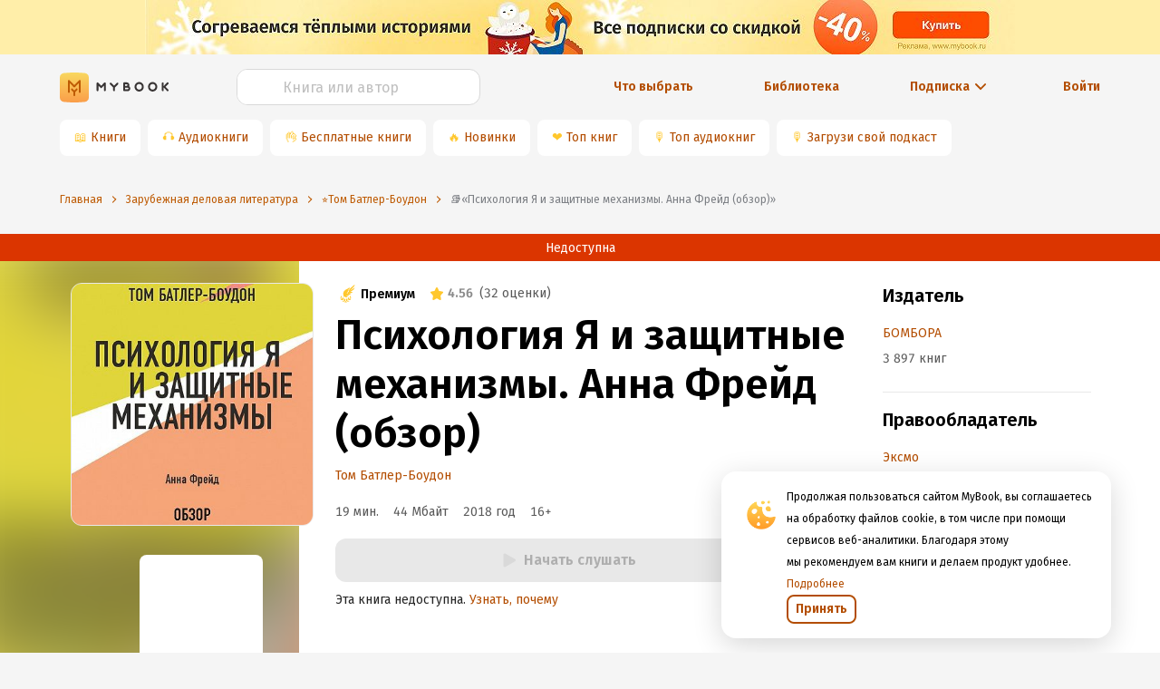

--- FILE ---
content_type: text/html; charset=utf-8
request_url: https://mybook.ru/author/tom-batler-boudon/psihologiya-ya-i-zashitnye-mehanizmy-anna-frejd-ob/
body_size: 82210
content:
<!DOCTYPE html><html lang="ru"><head><link rel="apple-touch-icon" sizes="180x180" href="https://i2.mybook.io/next/favicons/apple-touch-icon.png"/><link rel="icon" type="image/png" sizes="48x48" href="https://i1.mybook.io/next/favicons/favicon-48x48.png"/><link rel="icon" type="image/png" sizes="32x32" href="https://i1.mybook.io/next/favicons/favicon-32x32.png"/><link rel="icon" type="image/png" sizes="16x16" href="https://i3.mybook.io/next/favicons/favicon-16x16.png"/><link rel="manifest" href="https://i1.mybook.io/static/rebook/manifest/yandex.json"/><link rel="preconnect" href="https://fonts.gstatic.com" crossorigin /><meta charSet="utf-8"/><meta name="msapplication-TileColor" content="#fec41f"/><meta name="msapplication-TileImage" content="https://i3.mybook.io/next/favicons/mstile-144x144.png"/><meta name="msapplication-config" content="/next/favicons/browserconfig.xml"/><meta name="theme-color" content="#fec41f"/><meta name="apple-itunes-app" content="app-id=556540446, affiliate-data=10lJ3S"/><meta name="google-play-app" content="app-id=ru.mybook"/><meta name="format-detection" content="telephone=no"/><meta property="fb:app_id" content="129964370450564"/><meta name="viewport" content="width=device-width, initial-scale=1.0, maximum-scale=1.0, user-scalable=0"/><link rel="alternate" hrefLang="x-default" href="https://mybook.ru/author/tom-batler-boudon/psihologiya-ya-i-zashitnye-mehanizmy-anna-frejd-ob/"/><link rel="preconnect" href="https://i1.mybook.io"/><link rel="preconnect" href="https://i2.mybook.io"/><link rel="preconnect" href="https://i3.mybook.io"/><link rel="preconnect" href="https://fonts.gstatic.com"/><link rel="canonical" href="https://mybook.ru/author/tom-batler-boudon/psihologiya-ya-i-zashitnye-mehanizmy-anna-frejd-ob/"/><link rel="stylesheet" data-href="https://fonts.googleapis.com/css2?family=Fira+Sans:ital,wght@0,400;0,600;1,400;1,600&amp;display=swap" data-optimized-fonts="true"/><script type="application/json" fncls="fnparams-dede7cc5-15fd-4c75-a9f4-36c430ee3a99">{"f":"LITRES_BHKNHJM946NV2_BA","s":""}</script><script type="text/javascript" src="https://c.paypal.com/da/r/fb.js" defer=""></script><noscript><img src="https://c.paypal.com/v1/r/d/b/ns?f=LITRES_BHKNHJM946NV2_BA&amp;s=&amp;js=0&amp;r=1" style="display:none"/></noscript><meta name="og:site_name" content="MyBook — электронная библиотека"/><meta name="twitter:app:id:iphone" content="556540446"/><meta name="twitter:app:id:ipad" content="556540446"/><meta name="twitter:app:id:googleplay" content="ru.mybook"/><meta name="twitter:app:name:iphone" content="MyBook"/><meta name="twitter:app:name:ipad" content="MyBook"/><meta name="twitter:app:name:googleplay" content="MyBook"/><meta name="twitter:card" content="app"/><title>Аудиокнига «Психология Я и защитные механизмы. Анна Фрейд (обзор)» 🎧 — слушать онлайн книгу автора Тома Батлера-Боудона, читает Артём Носков</title><meta name="description" content="«Психология Я и защитные механизмы. Анна Фрейд (обзор)» — слушайте аудиокнигу автора Тома Батлера-Боудона 🔊, в исполнении Артём Носков на сайте электронной библиотеки MyBook. Книга «Психология Я и защитные механизмы» в формате 10-минутного чтения: обзоры лучших книг, только самое важное и полезное.Если Зигмунд был известен ...."/><meta name="url" content="https://mybook.ru/author/tom-batler-boudon/psihologiya-ya-i-zashitnye-mehanizmy-anna-frejd-ob/"/><meta name="books:rating:value" content="32"/><meta name="books:rating:scale" content="4.56"/><meta name="books:author" content="https://mybook.ru"/><meta name="twitter:title" content="Психология Я и защитные механизмы. Анна Фрейд (обзор), Том Батлер-Боудон на mybook.ru"/><meta name="twitter:description" content="Читайте с компьютера, смартфона или планшета. Даже без интернета"/><meta name="twitter:image" content="https://i2.mybook.io/c/560x/book_covers/cf/03/cf030ed9-9944-4c19-b0de-bff6654e8c06.jpg"/><meta name="og:title" content="Аудиокнига «Психология Я и защитные механизмы. Анна Фрейд (обзор)» 🎧 — слушать онлайн книгу автора Тома Батлера-Боудона, читает Артём Носков"/><meta name="og:description" content="«Психология Я и защитные механизмы. Анна Фрейд (обзор)» — слушайте аудиокнигу автора Тома Батлера-Боудона 🔊, в исполнении Артём Носков на сайте электронной библиотеки MyBook. Книга «Психология Я и защитные механизмы» в формате 10-минутного чтения: обзоры лучших книг, только самое важное и полезное.Если Зигмунд был известен ...."/><meta name="og:type" content="books.book"/><meta name="og:url" content="https://mybook.ru/author/tom-batler-boudon/psihologiya-ya-i-zashitnye-mehanizmy-anna-frejd-ob/"/><meta name="og:image" content="https://i2.mybook.io/c/560x/book_covers/cf/03/cf030ed9-9944-4c19-b0de-bff6654e8c06.jpg"/><script name="shemaOrgSeo" type="application/ld+json">{"@context":"https://schema.org","@type":"Book","image":"https://i2.mybook.io/c/560x/book_covers/cf/03/cf030ed9-9944-4c19-b0de-bff6654e8c06.jpg","name":"Психология Я и защитные механизмы. Анна Фрейд (обзор)","description":"Книга «Психология Я и защитные механизмы» в формате 10-минутного чтения: обзоры лучших книг, только самое важное и полезное.Если Зигмунд был известен тем, что уделял особое внимание подсознанию (Оно), Анна делала акцент на исследовании Я, в особенности в той части, которая касалась терапии и псих...","isbn":null,"numberOfPages":0,"datePublished":"2018-08-02","dateModified":"2025-12-31T19:31:51.121135","genre":"Зарубежная деловая литература, Зарубежная публицистика","inLanguage":"ru","author":{"@type":"Thing","name":"Том Батлер-Боудон"},"publisher":{"@type":"Thing","name":"Эксмо"},"aggregateRating":{"@type":"AggregateRating","ratingValue":4.56,"ratingCount":32,"bestRating":"5","worstRating":"0"}}</script><meta name="next-head-count" content="43"/><link rel="preload" href="/_next/static/css/f6bb17c917ad1cf978b2.css" as="style"/><link rel="stylesheet" href="/_next/static/css/f6bb17c917ad1cf978b2.css" data-n-g=""/><link rel="preload" href="/_next/static/css/f439ed05ae5ad7c74f80.css" as="style"/><link rel="stylesheet" href="/_next/static/css/f439ed05ae5ad7c74f80.css" data-n-g=""/><link rel="preload" href="/_next/static/css/900c7859eaf62619902e.css" as="style"/><link rel="stylesheet" href="/_next/static/css/900c7859eaf62619902e.css" data-n-g=""/><link rel="preload" href="/_next/static/css/c5f7f6732434cc4c429f.css" as="style"/><link rel="stylesheet" href="/_next/static/css/c5f7f6732434cc4c429f.css" data-n-g=""/><link rel="preload" href="/_next/static/css/007fa6be40a77b6357b1.css" as="style"/><link rel="stylesheet" href="/_next/static/css/007fa6be40a77b6357b1.css" data-n-g=""/><link rel="preload" href="/_next/static/css/15aa12bf85d9b9b46653.css" as="style"/><link rel="stylesheet" href="/_next/static/css/15aa12bf85d9b9b46653.css" data-n-g=""/><link rel="preload" href="/_next/static/css/aa9c3b166ae4e271751f.css" as="style"/><link rel="stylesheet" href="/_next/static/css/aa9c3b166ae4e271751f.css" data-n-g=""/><link rel="preload" href="/_next/static/css/522adbae5e4ce21d9dd5.css" as="style"/><link rel="stylesheet" href="/_next/static/css/522adbae5e4ce21d9dd5.css" data-n-p=""/><noscript data-n-css=""></noscript><script defer="" nomodule="" src="/_next/static/chunks/polyfills-a40ef1678bae11e696dba45124eadd70.js"></script><script src="/_next/static/chunks/webpack-d539ede9e0421af77af9.js" defer=""></script><script src="/_next/static/chunks/framework.1d9261174c39906232b1.js" defer=""></script><script src="/_next/static/chunks/89c5a9c977df3f7d786c3f117bf140989060505a.9445cd1eb65805467ecb.js" defer=""></script><script src="/_next/static/chunks/22bda1db43bd41c8abf533ff9f6b7a8e4472e2bf.6c121c3efb637c905773.js" defer=""></script><script src="/_next/static/chunks/main-b7d18ec7fefd0fd95603.js" defer=""></script><script src="/_next/static/chunks/a98735232f57ef1581c47d0fa3dd7ade088652ca.8b1276a9d779e5186077.js" defer=""></script><script src="/_next/static/chunks/97e9dca38e1e72ce96d4b1c41b49fb3c6d946949.3f11a049b3d589cd7031.js" defer=""></script><script src="/_next/static/chunks/76828329399079795d9b8c666462df1f3076d35a.5b5011623382a7fadfb3.js" defer=""></script><script src="/_next/static/chunks/76828329399079795d9b8c666462df1f3076d35a_CSS.a83a6a4548b93404854d.js" defer=""></script><script src="/_next/static/chunks/57a10c7f72c590e76a0aaefcceda9c619d6db3fa_CSS.dd32408e2471bd10af40.js" defer=""></script><script src="/_next/static/chunks/57a10c7f72c590e76a0aaefcceda9c619d6db3fa.92cb51e9a832466bf3e0.js" defer=""></script><script src="/_next/static/chunks/ace45f72b5a98fad76c155a0b109895d104f7bc3.2a7f3e42f7af7b8ecc8e.js" defer=""></script><script src="/_next/static/chunks/ace45f72b5a98fad76c155a0b109895d104f7bc3_CSS.f6584926f1188e1b5b3e.js" defer=""></script><script src="/_next/static/chunks/7fc7789d696444e3f568f00bc9b6a55d279361ab.5bbe746b6f3b423c05a2.js" defer=""></script><script src="/_next/static/chunks/ce6296c9bb2d4c93550ee44fcfdf74727cc416e2.1f6d76fbdd17cf158afe.js" defer=""></script><script src="/_next/static/chunks/a5f6e1f753510c1897e26b6d97c71a1fb94463b1.e78088de586b40263a43.js" defer=""></script><script src="/_next/static/chunks/a5209b778e874693ac349ca378c4c386b95be631.4e8a36859c1a933616df.js" defer=""></script><script src="/_next/static/chunks/4871c2417edfb14d088cb4f1179b5a1b6f1aa23e.8f134b82a8452b872a50.js" defer=""></script><script src="/_next/static/chunks/ce7e98916f69c869ad8c77dff13453b0062181ff.481a011b74d2e998aefe.js" defer=""></script><script src="/_next/static/chunks/54c2cff84b175a407ac3f7e8cf5e24ab4c91e095.46e65ba729ecd830e4e5.js" defer=""></script><script src="/_next/static/chunks/e2af7475ca5fccb49431036ceaf38c8b885417d4.086a648d3cf0102ca045.js" defer=""></script><script src="/_next/static/chunks/e2af7475ca5fccb49431036ceaf38c8b885417d4_CSS.32a900ab33cf3256d22d.js" defer=""></script><script src="/_next/static/chunks/1682e3323dc42c5203e625f07c7f2254ffc93139.72e0396036230c069eeb.js" defer=""></script><script src="/_next/static/chunks/f506628c0c1f10df452f367c63ba2ee9747063d4.f52fff811359115f181f.js" defer=""></script><script src="/_next/static/chunks/f506628c0c1f10df452f367c63ba2ee9747063d4_CSS.0da962408965947cb7ef.js" defer=""></script><script src="/_next/static/chunks/b4e3ec61a0340a19697cdc51596a54df3e04f405.acbd3106c072aee5cabb.js" defer=""></script><script src="/_next/static/chunks/b4e3ec61a0340a19697cdc51596a54df3e04f405_CSS.fc2a5302c9cb8242e63a.js" defer=""></script><script src="/_next/static/chunks/pages/_app-4369190e96c48271cd14.js" defer=""></script><script src="/_next/static/chunks/a4c92b5b.db14648e8d1ab13561c2.js" defer=""></script><script src="/_next/static/chunks/c290fa95c742455dadf4baf28301e9a46e55b88e.e72861ac0d339b3fb7fc.js" defer=""></script><script src="/_next/static/chunks/1fd73b8697ea0c21614acdcfc1819ba3025582fd.761d60e9ad913192f431.js" defer=""></script><script src="/_next/static/chunks/19544f1818e83f6a57634ceed1a9372e54c6dbfc.f33936ceb34dc452fbee.js" defer=""></script><script src="/_next/static/chunks/pages/author/%5Bauthor%5D/%5Bbook%5D-a694326cdea0cd7a041a.js" defer=""></script><script src="/_next/static/PTkAKTKdLAF41Qb31UO5d/_buildManifest.js" defer=""></script><script src="/_next/static/PTkAKTKdLAF41Qb31UO5d/_ssgManifest.js" defer=""></script><style data-styled="" data-styled-version="5.2.1">.gUKDCi{text-align:inherit;margin:0;padding:0;color:#000000;font-weight:600;font-size:30px;line-height:38px;}/*!sc*/
@media (min-width:768px){.gUKDCi{font-size:38px;line-height:46px;}}/*!sc*/
@media (min-width:1136px){.gUKDCi{font-size:46px;line-height:54px;}}/*!sc*/
.fvwrVt{text-align:inherit;margin:0;padding:0;color:#000000;font-size:24px;font-weight:600;line-height:32px;}/*!sc*/
@media (min-width:768px){}/*!sc*/
@media (min-width:1024px){}/*!sc*/
.dmKfdD{text-align:inherit;margin:0;padding:0;color:#000000;font-size:16px;font-weight:600;line-height:24px;}/*!sc*/
@media (min-width:768px){}/*!sc*/
@media (min-width:1024px){}/*!sc*/
.idegOG{text-align:inherit;margin:0;padding:0;color:#000000;font-size:20px;font-weight:600;line-height:28px;}/*!sc*/
@media (min-width:768px){}/*!sc*/
@media (min-width:1024px){}/*!sc*/
data-styled.g138[id="lnjchu-0"]{content:"gUKDCi,fvwrVt,dmKfdD,idegOG,"}/*!sc*/
.kgTBVx{margin:0;text-align:inherit;color:#262626;font-size:12px;font-weight:400;line-height:20px;}/*!sc*/
.fkvOUV{margin:0;text-align:inherit;color:#262626;font-size:14px;font-weight:400;line-height:24px;font-weight:600;}/*!sc*/
.dPgoNf{margin:0;text-align:inherit;color:#262626;font-size:14px;font-weight:400;line-height:24px;}/*!sc*/
.hpYpgl{margin:0;text-align:inherit;color:#262626;font-weight:400;font-size:16px;line-height:24px;}/*!sc*/
data-styled.g139[id="lnjchu-1"]{content:"kgTBVx,fkvOUV,dPgoNf,hpYpgl,"}/*!sc*/
.kAlGSv{display:-webkit-inline-box;display:-webkit-inline-flex;display:-ms-inline-flexbox;display:inline-flex;-webkit-box-pack:center;-webkit-justify-content:center;-ms-flex-pack:center;justify-content:center;-webkit-align-items:center;-webkit-box-align:center;-ms-flex-align:center;align-items:center;position:relative;font-family:'Fira Sans',sans-serif;font-weight:600;line-height:24px;outline:0;text-align:center;-webkit-transition:none;transition:none;white-space:nowrap;-webkit-user-select:none;-moz-user-select:none;-ms-user-select:none;-webkit-user-select:none;-moz-user-select:none;-ms-user-select:none;user-select:none;cursor:pointer;box-shadow:none;border:none;background:none;color:none;text-shadow:none;background:linear-gradient( 180deg,#ffd754,#ffc72c );color:#000000;padding:12px 16px;height:48px;border-radius:12px;border-width:2px;line-height:24px;}/*!sc*/
.kAlGSv:hover,.kAlGSv:focus{-webkit-transition:all 0.3s;transition:all 0.3s;box-shadow:none;border:none;background:none;}/*!sc*/
.kAlGSv div{margin-left:0;}/*!sc*/
.kAlGSv span{font-size:inherit;font-weight:inherit;}/*!sc*/
.kAlGSv:hover,.kAlGSv:focus{color:#000000;background:linear-gradient( 180deg,#ffe57d,#ffd754 );}/*!sc*/
.kAlGSv:active{color:#000000;background:linear-gradient( 180deg,#ffc72c,#ffd754 );}/*!sc*/
.kAlGSv:before{content:'';display:block;position:absolute;z-index:-100;top:0;left:0;width:100%;height:100%;opacity:0;-webkit-transition:all 0.3s;transition:all 0.3s;border-radius:12px;}/*!sc*/
.kAlGSv:disabled,.kAlGSv[disabled]{background:#E8E8E8;}/*!sc*/
.kAlGSv:disabled:active,.kAlGSv[disabled]:active,.kAlGSv:disabled:hover,.kAlGSv[disabled]:hover,.kAlGSv:disabled:focus,.kAlGSv[disabled]:focus{background:#E8E8E8;}/*!sc*/
.kAlGSv:disabled svg,.kAlGSv[disabled] svg{fill:#D9D9D9;}/*!sc*/
.kAlGSv:disabled svg path,.kAlGSv[disabled] svg path{fill:#D9D9D9;}/*!sc*/
.kAlGSv a{font-family:'Fira Sans',sans-serif;color:#000000;}/*!sc*/
.kAlGSv.ant-btn{padding:12px 16px;}/*!sc*/
.kAlGSva.ant-btn{padding:12px 16px;}/*!sc*/
data-styled.g140[id="sc-1t4pdxh-0"]{content:"kAlGSv,"}/*!sc*/
.kWCsFA{display:-webkit-box;display:-webkit-flex;display:-ms-flexbox;display:flex;margin-right:8px;}/*!sc*/
.kWCsFA > div{display:-webkit-box;display:-webkit-flex;display:-ms-flexbox;display:flex;}/*!sc*/
.gwXKXs{display:-webkit-box;display:-webkit-flex;display:-ms-flexbox;display:flex;margin-right:0;}/*!sc*/
.gwXKXs > div{display:-webkit-box;display:-webkit-flex;display:-ms-flexbox;display:flex;}/*!sc*/
data-styled.g141[id="sc-1t4pdxh-1"]{content:"kWCsFA,gwXKXs,"}/*!sc*/
.loSbQE{width:16px;height:16px;-webkit-flex:none;-ms-flex:none;flex:none;}/*!sc*/
.loBvUU{width:24px;height:24px;-webkit-flex:none;-ms-flex:none;flex:none;}/*!sc*/
data-styled.g142[id="sc-4mowbd-0"]{content:"loSbQE,loBvUU,"}/*!sc*/
.fHecCV{width:100%;height:40px;}/*!sc*/
.fHecCV .ant-input-affix-wrapper-focused{border:1px solid #ffc72c;}/*!sc*/
.fHecCV .ant-input-suffix{margin:0;}/*!sc*/
.fHecCV .ant-input-suffix > span > svg{width:16px;height:16px;margin-left:4px;margin-right:4px;fill:#b34d00;}/*!sc*/
.fHecCV .ant-input-affix-wrapper > input.ant-input{padding:4px 12px;}/*!sc*/
.fHecCV .ant-input-affix-wrapper{padding:0;}/*!sc*/
.fHecCV input:-webkit-autofill,.fHecCV input:-webkit-autofill:hover,.fHecCV input:-webkit-autofill:focus,.fHecCV input:-webkit-autofill:active{-webkit-box-shadow:0 0 0 30px white inset !important;}/*!sc*/
.fHecCV input.ant-form-item-has-error.ant-input{background-color:#fff2e6 !important;}/*!sc*/
data-styled.g144[id="iomc1-0"]{content:"fHecCV,"}/*!sc*/
.jNVQYf{height:40px;border-radius:12px;color:#000000;caret-color:#b34d00;overflow:hidden;background-color:#FFFFFF;border:1px solid #D9D9D9;}/*!sc*/
.jNVQYf:focus-within,.jNVQYf:focus{box-shadow:unset !important;outline:none;}/*!sc*/
.jNVQYf::selection{background-color:textHighlight;color:inputDefault;}/*!sc*/
.jNVQYf::-webkit-input-placeholder{text-align:left;}/*!sc*/
.jNVQYf::-moz-placeholder{text-align:left;}/*!sc*/
.jNVQYf:-ms-input-placeholder{text-align:left;}/*!sc*/
.jNVQYf::placeholder{text-align:left;}/*!sc*/
.jNVQYf input{font-size:16px;}/*!sc*/
.jNVQYf input::-webkit-input-placeholder{text-align:center;font-size:16px;line-height:24px;color:#BFBFBF;}/*!sc*/
.jNVQYf input::-moz-placeholder{text-align:center;font-size:16px;line-height:24px;color:#BFBFBF;}/*!sc*/
.jNVQYf input:-ms-input-placeholder{text-align:center;font-size:16px;line-height:24px;color:#BFBFBF;}/*!sc*/
.jNVQYf input::placeholder{text-align:center;font-size:16px;line-height:24px;color:#BFBFBF;}/*!sc*/
.jNVQYf .ant-input-suffix{padding-right:12px;}/*!sc*/
.jNVQYf::selection{background-color:textHighlight;color:inputDefault;}/*!sc*/
data-styled.g145[id="iomc1-1"]{content:"jNVQYf,"}/*!sc*/
.kqHmvk{color:initial;background-color:transparent;outline:none;cursor:pointer;-webkit-transition:none;transition:none;}/*!sc*/
.kqHmvk:hover{color:initial;background-color:transparent;outline:none;cursor:pointer;-webkit-transition:none;transition:none;}/*!sc*/
data-styled.g150[id="sc-1d6jzvx-0"]{content:"kqHmvk,"}/*!sc*/
.fZFkVd{display:-webkit-inline-box;display:-webkit-inline-flex;display:-ms-inline-flexbox;display:inline-flex;-webkit-box-pack:center;-webkit-justify-content:center;-ms-flex-pack:center;justify-content:center;-webkit-align-items:center;-webkit-box-align:center;-ms-flex-align:center;align-items:center;cursor:pointer;}/*!sc*/
.fZFkVd:hover svg{fill:#d96500;}/*!sc*/
data-styled.g151[id="dey4wx-0"]{content:"fZFkVd,"}/*!sc*/
.jVKkXg{line-height:22px;font-weight:400;font-size:14px;color:#b34d00;}/*!sc*/
@media (min-width:768px){.jVKkXg{display:block;}}/*!sc*/
.jVKkXg:focus,.jVKkXg:hover{color:#d96500;}/*!sc*/
.jVKkXg:active{color:#662500;}/*!sc*/
.fcshKG{line-height:22px;font-weight:600;font-size:14px;color:#b34d00;display:none;display:block;}/*!sc*/
@media (min-width:768px){.fcshKG{display:block;}}/*!sc*/
.fcshKG:focus,.fcshKG:hover{color:#d96500;}/*!sc*/
.fcshKG:active{color:#662500;}/*!sc*/
data-styled.g152[id="dey4wx-1"]{content:"jVKkXg,fcshKG,"}/*!sc*/
.hhlDoc{margin-left:4px;display:-webkit-box;display:-webkit-flex;display:-ms-flexbox;display:flex;-webkit-box-pack:center;-webkit-justify-content:center;-ms-flex-pack:center;justify-content:center;-webkit-align-items:center;-webkit-box-align:center;-ms-flex-align:center;align-items:center;}/*!sc*/
.hhlDoc > div{display:-webkit-box;display:-webkit-flex;display:-ms-flexbox;display:flex;}/*!sc*/
data-styled.g153[id="dey4wx-2"]{content:"hhlDoc,"}/*!sc*/
.clDTix{margin-left:8px;}/*!sc*/
data-styled.g154[id="dey4wx-3"]{content:"clDTix,"}/*!sc*/
.hoKjgu{margin-top:16px;margin-bottom:16px;}/*!sc*/
.kCcSUL{margin-top:24px;margin-bottom:16px;}/*!sc*/
.hJyrxa{margin-top:8px;margin-bottom:8px;}/*!sc*/
.bkolKJ{margin-top:0;margin-bottom:16px;}/*!sc*/
.dsNpLo{margin-top:0;margin-bottom:24px;}/*!sc*/
.dSLgwK{margin-top:8px;margin-bottom:0;}/*!sc*/
.iHNDxG{margin-top:24px;margin-bottom:24px;}/*!sc*/
.feXlWY{margin-top:24px;margin-bottom:0;}/*!sc*/
.jAyNjF{margin-top:16px;margin-bottom:8px;}/*!sc*/
.hTmOzC{margin-top:0;margin-bottom:4px;}/*!sc*/
.lmRcbO{margin-top:0;margin-bottom:8px;}/*!sc*/
.OPCCZ{margin-top:16px;margin-bottom:0;}/*!sc*/
data-styled.g171[id="m4n24q-0"]{content:"hoKjgu,kCcSUL,hJyrxa,bkolKJ,dsNpLo,dSLgwK,iHNDxG,feXlWY,jAyNjF,hTmOzC,lmRcbO,OPCCZ,"}/*!sc*/
.kArfKD{display:-webkit-box;display:-webkit-flex;display:-ms-flexbox;display:flex;-webkit-box-pack:justify;-webkit-justify-content:space-between;-ms-flex-pack:justify;justify-content:space-between;}/*!sc*/
.kArfKD a:not(:last-child){margin-right:8px;}/*!sc*/
data-styled.g177[id="sc-17n9srm-0"]{content:"kArfKD,"}/*!sc*/
.hBmJFj{background-image:url("/next/assets/AppButtons/google-play-badge-ru.png");width:121px;height:32px;background-position:-8px -8px;background-size:cover;background-repeat:no-repeat;}/*!sc*/
data-styled.g179[id="sc-17n9srm-2"]{content:"hBmJFj,"}/*!sc*/
.cwfGFk{display:-webkit-box;display:-webkit-flex;display:-ms-flexbox;display:flex;-webkit-align-items:center;-webkit-box-align:center;-ms-flex-align:center;align-items:center;-webkit-box-pack:center;-webkit-justify-content:center;-ms-flex-pack:center;justify-content:center;height:40px;margin-right:8px;border-radius:8px;background-color:#ffffff;white-space:nowrap;}/*!sc*/
@media (max-width:768px){.cwfGFk{margin-bottom:8px;box-shadow:0 8px 10px -10px rgba(0,0,0,0.5);}}/*!sc*/
.cwfGFk a{display:-webkit-box;display:-webkit-flex;display:-ms-flexbox;display:flex;-webkit-align-items:center;-webkit-box-align:center;-ms-flex-align:center;align-items:center;-webkit-box-pack:center;-webkit-justify-content:center;-ms-flex-pack:center;justify-content:center;width:100%;height:100%;padding:8px 16px 8px 4px;}/*!sc*/
.cwfGFk span{color:#ffc72c;padding-left:16px;}/*!sc*/
data-styled.g181[id="sc-11opvrg-0"]{content:"cwfGFk,"}/*!sc*/
.bbLjMy{display:-webkit-box;display:-webkit-flex;display:-ms-flexbox;display:flex;overflow:scroll;height:48px;-webkit-scrollbar-width:none;-moz-scrollbar-width:none;-ms-scrollbar-width:none;scrollbar-width:none;-ms-overflow-style:none;}/*!sc*/
.bbLjMy::-webkit-scrollbar{display:none;}/*!sc*/
data-styled.g182[id="p6fzo0-0"]{content:"bbLjMy,"}/*!sc*/
.ciNWNX{text-align:center;white-space:nowrap;margin:24px 0 16px;}/*!sc*/
.ciNWNX a{font-style:normal;font-weight:600;font-size:14px;line-height:20px;margin:auto;}/*!sc*/
.ciNWNX a div > div,.ciNWNX a span{color:inherit;}/*!sc*/
.ciNWNX a div > div:hover,.ciNWNX a span:hover{color:#d96500;}/*!sc*/
.ciNWNX:first-child{text-align:left;}/*!sc*/
@media (min-width:768px){.ciNWNX{margin:unset;}.ciNWNX:first-child{text-align:center;}}/*!sc*/
data-styled.g183[id="q5qmdh-0"]{content:"ciNWNX,"}/*!sc*/
.cSqYU{display:-webkit-box;display:-webkit-flex;display:-ms-flexbox;display:flex;-webkit-align-items:center;-webkit-box-align:center;-ms-flex-align:center;align-items:center;white-space:nowrap;font-style:normal;font-weight:600;font-size:14px;line-height:20px;color:#b34d00;cursor:pointer;margin:24px 0 16px;text-align:right;-webkit-box-pack:end;-webkit-justify-content:flex-end;-ms-flex-pack:end;justify-content:flex-end;}/*!sc*/
@media (min-width:768px){.cSqYU{margin:unset;text-align:center;-webkit-box-pack:center;-webkit-justify-content:center;-ms-flex-pack:center;justify-content:center;}}/*!sc*/
data-styled.g184[id="q5qmdh-1"]{content:"cSqYU,"}/*!sc*/
.hGSYgH{display:-webkit-box;display:-webkit-flex;display:-ms-flexbox;display:flex;-webkit-align-items:center;-webkit-box-align:center;-ms-flex-align:center;align-items:center;-webkit-box-pack:center;-webkit-justify-content:center;-ms-flex-pack:center;justify-content:center;}/*!sc*/
.hGSYgH div{display:-webkit-box;display:-webkit-flex;display:-ms-flexbox;display:flex;-webkit-box-pack:center;-webkit-justify-content:center;-ms-flex-pack:center;justify-content:center;-webkit-align-items:center;-webkit-box-align:center;-ms-flex-align:center;align-items:center;margin-left:4px;-webkit-transition:-webkit-transform 0.2s ease-in-out;-webkit-transition:transform 0.2s ease-in-out;transition:transform 0.2s ease-in-out;-webkit-transform:rotate(90deg);-ms-transform:rotate(90deg);transform:rotate(90deg);}/*!sc*/
.hGSYgH div svg{fill:#b34d00;}/*!sc*/
data-styled.g187[id="q5qmdh-4"]{content:"hGSYgH,"}/*!sc*/
.jeOLNX{display:-webkit-box;display:-webkit-flex;display:-ms-flexbox;display:flex;-webkit-align-items:center;-webkit-box-align:center;-ms-flex-align:center;align-items:center;height:100%;}/*!sc*/
.jeOLNX > a{display:-webkit-box;display:-webkit-flex;display:-ms-flexbox;display:flex;}/*!sc*/
.jeOLNX > a > svg{margin:auto 0;}/*!sc*/
.jeOLNX > a > svg:last-child{margin-left:8px;}/*!sc*/
data-styled.g188[id="sc-8xsh67-0"]{content:"jeOLNX,"}/*!sc*/
.jkZZFw{display:-webkit-box;display:-webkit-flex;display:-ms-flexbox;display:flex;margin:auto 0;margin-left:8px;}/*!sc*/
@media (max-width:768px){.jkZZFw{display:none;}}/*!sc*/
data-styled.g189[id="sc-8xsh67-1"]{content:"jkZZFw,"}/*!sc*/
.fArYuf{display:-webkit-box;display:-webkit-flex;display:-ms-flexbox;display:flex;-webkit-align-items:center;-webkit-box-align:center;-ms-flex-align:center;align-items:center;width:100%;background-color:none;}/*!sc*/
data-styled.g190[id="sc-1pw4b2o-0"]{content:"fArYuf,"}/*!sc*/
.eGwHbJ{width:100%;margin:0;}/*!sc*/
@media (min-width:768px){.eGwHbJ{margin:16px 0;}}/*!sc*/
@media (min-width:1024px){.eGwHbJ{margin:0;}}/*!sc*/
data-styled.g191[id="sc-1pw4b2o-1"]{content:"eGwHbJ,"}/*!sc*/
.WApIl{height:60px;position:relative;}/*!sc*/
.WApIl 0 picture:empty{width:100%;min-height:60px;border-radius:8px;margin-right:16px;background-color:#FAFAFA;}/*!sc*/
.WApIl img{height:100%;width:100%;object-fit:cover;}/*!sc*/
.kkiIwl{height:378px;position:relative;}/*!sc*/
.kkiIwl 0 picture:empty{width:100%;min-height:378px;border-radius:8px;margin-right:16px;background-color:#FAFAFA;}/*!sc*/
.kkiIwl img{height:100%;width:100%;object-fit:cover;}/*!sc*/
.dYssip{height:176px;position:relative;width:113px;}/*!sc*/
.dYssip picture:empty{width:100%;min-height:176px;border-radius:8px;margin-right:16px;background-color:#FAFAFA;}/*!sc*/
.dYssip img{height:100%;width:100%;object-fit:cover;}/*!sc*/
.hxzQJU{height:176px;position:relative;width:125px;}/*!sc*/
.hxzQJU picture:empty{width:100%;min-height:176px;border-radius:8px;margin-right:16px;background-color:#FAFAFA;}/*!sc*/
.hxzQJU img{height:100%;width:100%;object-fit:cover;}/*!sc*/
.hucedU{height:176px;position:relative;width:116px;}/*!sc*/
.hucedU picture:empty{width:100%;min-height:176px;border-radius:8px;margin-right:16px;background-color:#FAFAFA;}/*!sc*/
.hucedU img{height:100%;width:100%;object-fit:cover;}/*!sc*/
.hByZNt{height:176px;position:relative;width:120px;}/*!sc*/
.hByZNt picture:empty{width:100%;min-height:176px;border-radius:8px;margin-right:16px;background-color:#FAFAFA;}/*!sc*/
.hByZNt img{height:100%;width:100%;object-fit:cover;}/*!sc*/
.flQRuj{height:176px;position:relative;width:115px;}/*!sc*/
.flQRuj picture:empty{width:100%;min-height:176px;border-radius:8px;margin-right:16px;background-color:#FAFAFA;}/*!sc*/
.flQRuj img{height:100%;width:100%;object-fit:cover;}/*!sc*/
.kpPFVq{height:176px;position:relative;width:176px;}/*!sc*/
.kpPFVq picture:empty{width:100%;min-height:176px;border-radius:8px;margin-right:16px;background-color:#FAFAFA;}/*!sc*/
.kpPFVq img{height:100%;width:100%;object-fit:cover;}/*!sc*/
.cTWqGT{height:176px;position:relative;width:122px;}/*!sc*/
.cTWqGT picture:empty{width:100%;min-height:176px;border-radius:8px;margin-right:16px;background-color:#FAFAFA;}/*!sc*/
.cTWqGT img{height:100%;width:100%;object-fit:cover;}/*!sc*/
.lbfbDz{height:176px;position:relative;width:111px;}/*!sc*/
.lbfbDz picture:empty{width:100%;min-height:176px;border-radius:8px;margin-right:16px;background-color:#FAFAFA;}/*!sc*/
.lbfbDz img{height:100%;width:100%;object-fit:cover;}/*!sc*/
data-styled.g193[id="hh1ehr-0"]{content:"WApIl,kkiIwl,dYssip,hxzQJU,hucedU,hByZNt,flQRuj,kpPFVq,cTWqGT,lbfbDz,"}/*!sc*/
.jfaJkJ{display:-webkit-box;display:-webkit-flex;display:-ms-flexbox;display:flex;-webkit-box-pack:end;-webkit-justify-content:flex-end;-ms-flex-pack:end;justify-content:flex-end;}/*!sc*/
data-styled.g203[id="sc-1au9i1l-0"]{content:"jfaJkJ,"}/*!sc*/
.gQNwbl{font-style:normal;font-weight:600;font-size:14px;line-height:24px;}/*!sc*/
data-styled.g221[id="sc-1au9i1l-18"]{content:"gQNwbl,"}/*!sc*/
.kajJNo{display:block;width:100%;}/*!sc*/
data-styled.g228[id="sc-1tzmkz8-0"]{content:"kajJNo,"}/*!sc*/
.gBJyfM{width:100%;display:-webkit-box;display:-webkit-flex;display:-ms-flexbox;display:flex;-webkit-box-pack:center;-webkit-justify-content:center;-ms-flex-pack:center;justify-content:center;position:relative;}/*!sc*/
data-styled.g229[id="sc-1tzmkz8-1"]{content:"gBJyfM,"}/*!sc*/
.fUJRcd{margin:16px 0;}/*!sc*/
@media (min-width:768px){.fUJRcd{margin-bottom:0;}}/*!sc*/
@media (min-width:1024px){.fUJRcd{margin-bottom:16px;}}/*!sc*/
data-styled.g230[id="sc-1tzmkz8-2"]{content:"fUJRcd,"}/*!sc*/
.hMUKxU{width:100%;max-width:1180px;padding:0 16px;}/*!sc*/
data-styled.g231[id="sc-1tzmkz8-3"]{content:"hMUKxU,"}/*!sc*/
.cMTltI{display:-webkit-box;display:-webkit-flex;display:-ms-flexbox;display:flex;-webkit-box-pack:end;-webkit-justify-content:flex-end;-ms-flex-pack:end;justify-content:flex-end;}/*!sc*/
.cMTltI:last-child{-webkit-box-pack:center;-webkit-justify-content:center;-ms-flex-pack:center;justify-content:center;}/*!sc*/
.cMTltI svg{color:#BE5B04;}/*!sc*/
.cMTltI a > div > div{color:#BE5B04;}/*!sc*/
data-styled.g232[id="sc-1tzmkz8-4"]{content:"cMTltI,"}/*!sc*/
.eVYhOp{min-height:60px;display:-webkit-box;display:-webkit-flex;display:-ms-flexbox;display:flex;-webkit-box-pack:center;-webkit-justify-content:center;-ms-flex-pack:center;justify-content:center;overflow:hidden;background:#FFEEA9;}/*!sc*/
@media (min-width:414px){.eVYhOp{overflow:auto;}}/*!sc*/
.eVYhOp picture{margin:0 auto;}/*!sc*/
.eVYhOp picture img{height:100%;}/*!sc*/
data-styled.g234[id="axr9cx-0"]{content:"eVYhOp,"}/*!sc*/
.emTtBH{list-style:none;padding:0 16px;height:48px;display:-webkit-box;display:-webkit-flex;display:-ms-flexbox;display:flex;-webkit-align-items:center;-webkit-box-align:center;-ms-flex-align:center;align-items:center;width:100%;max-width:1180px;min-width:320px;}/*!sc*/
data-styled.g240[id="si90kn-0"]{content:"emTtBH,"}/*!sc*/
.gnflGp{display:none;font-size:12px;line-height:16px;color:#be5b04;}/*!sc*/
.gnflGp.last{display:inline;}/*!sc*/
.gnflGp:first-letter{text-transform:uppercase;}/*!sc*/
.gnflGp.last{display:inline;}/*!sc*/
.gnflGp > a{display:inline;width:unset;-webkit-order:2;-ms-flex-order:2;order:2;color:#be5b04;cursor:pointer;}/*!sc*/
@media (min-width:768px){.gnflGp{display:-webkit-box;display:-webkit-flex;display:-ms-flexbox;display:flex;-webkit-align-items:center;-webkit-box-align:center;-ms-flex-align:center;align-items:center;text-overflow:ellipsis;white-space:nowrap;overflow:hidden;}.gnflGp.last{display:-webkit-box;display:-webkit-flex;display:-ms-flexbox;display:flex;}.gnflGp > a{display:block;-webkit-order:0;-ms-flex-order:0;order:0;color:#be5b04;cursor:pointer;text-overflow:ellipsis;white-space:nowrap;overflow:hidden;}}/*!sc*/
data-styled.g241[id="si90kn-1"]{content:"gnflGp,"}/*!sc*/
.eaibrr{cursor:initial;color:#7c7f84;display:none;}/*!sc*/
@media (min-width:768px){.eaibrr{display:block;}}/*!sc*/
data-styled.g242[id="si90kn-2"]{content:"eaibrr,"}/*!sc*/
.eGUBRV{display:inline-block;width:10px;height:10px;margin:3px 8px 0 0;-webkit-transform-origin:center center;-ms-transform-origin:center center;transform-origin:center center;background-image:url([data-uri]);vertical-align:middle;background-size:cover;float:left;}/*!sc*/
@media (min-width:768px){.eGUBRV{margin:0 8px;-webkit-transform:rotate(180deg);-ms-transform:rotate(180deg);transform:rotate(180deg);float:inherit;}}/*!sc*/
data-styled.g243[id="si90kn-3"]{content:"eGUBRV,"}/*!sc*/
.hYqYfq{max-width:1180px;width:100%;margin:0 auto;padding:0 16px;}/*!sc*/
data-styled.g244[id="hf8eib-0"]{content:"hYqYfq,"}/*!sc*/
.klNHOe{width:100%;display:-webkit-box;display:-webkit-flex;display:-ms-flexbox;display:flex;-webkit-box-pack:center;-webkit-justify-content:center;-ms-flex-pack:center;justify-content:center;}/*!sc*/
data-styled.g245[id="hf8eib-1"]{content:"klNHOe,"}/*!sc*/
.ctQPHM{padding:32px 0 32px;background:white;}/*!sc*/
@media screen and (max-width:768px){.ctQPHM{padding-top:30px;padding-bottom:80px;}}/*!sc*/
data-styled.g246[id="sc-18ald6q-0"]{content:"ctQPHM,"}/*!sc*/
.huGHTb{display:-webkit-box;display:-webkit-flex;display:-ms-flexbox;display:flex;}/*!sc*/
data-styled.g247[id="sc-18ald6q-1"]{content:"huGHTb,"}/*!sc*/
.bWulag{white-space:nowrap;font-size:12px;}/*!sc*/
data-styled.g248[id="sc-18ald6q-2"]{content:"bWulag,"}/*!sc*/
.hCFWqr{display:-webkit-box;display:-webkit-flex;display:-ms-flexbox;display:flex;padding:8px 0;}/*!sc*/
data-styled.g250[id="sc-18ald6q-4"]{content:"hCFWqr,"}/*!sc*/
.krsfjn{display:grid;}/*!sc*/
@media screen and (min-width:1140px){.krsfjn{grid-template-columns:1fr 1fr;display:-webkit-box;display:-webkit-flex;display:-ms-flexbox;display:flex;}}/*!sc*/
@media screen and (max-width:1140px){.krsfjn{display:-webkit-box;display:-webkit-flex;display:-ms-flexbox;display:flex;-webkit-flex-wrap:wrap;-ms-flex-wrap:wrap;flex-wrap:wrap;}}/*!sc*/
@media screen and (max-width:768px){.krsfjn:last-child .app-links-col{display:none;}}/*!sc*/
data-styled.g251[id="sc-18ald6q-5"]{content:"krsfjn,"}/*!sc*/
.bRUFDt{display:grid;grid-auto-flow:row;}/*!sc*/
@media screen and (min-width:768px){.bRUFDt{grid-template-columns:1fr 1fr;}}/*!sc*/
@media screen and (max-width:768px){.bRUFDt{display:-webkit-box;display:-webkit-flex;display:-ms-flexbox;display:flex;-webkit-flex-direction:column;-ms-flex-direction:column;flex-direction:column;width:60%;}}/*!sc*/
data-styled.g252[id="sc-18ald6q-6"]{content:"bRUFDt,"}/*!sc*/
.jaYwBw{display:-webkit-box;display:-webkit-flex;display:-ms-flexbox;display:flex;padding:8px 0;}/*!sc*/
data-styled.g253[id="sc-18ald6q-7"]{content:"jaYwBw,"}/*!sc*/
.lJJyK{margin-right:20px;}/*!sc*/
data-styled.g254[id="sc-18ald6q-8"]{content:"lJJyK,"}/*!sc*/
.izRfYT{margin-right:2px;}/*!sc*/
data-styled.g255[id="sc-18ald6q-9"]{content:"izRfYT,"}/*!sc*/
.VGaBz{padding:0;}/*!sc*/
data-styled.g256[id="sc-18ald6q-10"]{content:"VGaBz,"}/*!sc*/
.jhjswG{padding:0 0 15px 0;}/*!sc*/
data-styled.g257[id="sc-18ald6q-11"]{content:"jhjswG,"}/*!sc*/
.hAcCxV{padding:0 0 15px 0;}/*!sc*/
data-styled.g258[id="sc-18ald6q-12"]{content:"hAcCxV,"}/*!sc*/
.kTMMdR{display:-webkit-box;display:-webkit-flex;display:-ms-flexbox;display:flex;padding:8px 0;}/*!sc*/
data-styled.g259[id="sc-18ald6q-13"]{content:"kTMMdR,"}/*!sc*/
.jQsTyX{white-space:nowrap;}/*!sc*/
data-styled.g260[id="sc-18ald6q-14"]{content:"jQsTyX,"}/*!sc*/
.fDbFFK{-webkit-align-self:center;-ms-flex-item-align:center;align-self:center;}/*!sc*/
data-styled.g261[id="sc-18ald6q-15"]{content:"fDbFFK,"}/*!sc*/
.exJJw{display:-webkit-box;display:-webkit-flex;display:-ms-flexbox;display:flex;}/*!sc*/
data-styled.g263[id="sc-18ald6q-17"]{content:"exJJw,"}/*!sc*/
.JeoHn{-webkit-flex-shrink:0;-ms-flex-negative:0;flex-shrink:0;width:44px;height:14px;margin-right:16px;margin-top:8px;background-size:cover;background-repeat:no-repeat;background-position:center;background-image:url('/next/assets/Footer/visa.svg');}/*!sc*/
data-styled.g264[id="sc-18ald6q-18"]{content:"JeoHn,"}/*!sc*/
.kgmfuK{-webkit-flex-shrink:0;-ms-flex-negative:0;flex-shrink:0;width:34px;height:21px;margin-right:16px;margin-top:5.2px;margin-bottom:4px;background-size:cover;background-repeat:no-repeat;background-position:center;background-image:url('/next/assets/Footer/mastercard-symbol.svg');}/*!sc*/
data-styled.g265[id="sc-18ald6q-19"]{content:"kgmfuK,"}/*!sc*/
.itXpnp{-webkit-flex-shrink:0;-ms-flex-negative:0;flex-shrink:0;position:static;width:87.23px;height:21px;margin:5px 14px;background-size:cover;background-repeat:no-repeat;background-position:center;background-image:url('/next/assets/Footer/pay-pal.svg');}/*!sc*/
data-styled.g266[id="sc-18ald6q-20"]{content:"itXpnp,"}/*!sc*/
.lhVqAO{-webkit-flex-shrink:0;-ms-flex-negative:0;flex-shrink:0;width:49px;height:14px;margin:8px 1px;background-size:cover;background-repeat:no-repeat;background-position:center;background-image:url('/next/assets/Footer/mir-card.svg');}/*!sc*/
data-styled.g267[id="sc-18ald6q-21"]{content:"lhVqAO,"}/*!sc*/
.eFLdbX{background:#fff7e6;padding-bottom:32px;}/*!sc*/
@media (min-width:1024px){.eFLdbX{padding-bottom:32px;}}/*!sc*/
data-styled.g268[id="dgsb4t-0"]{content:"eFLdbX,"}/*!sc*/
.eWwKqw{padding-top:1px;margin-left:26px;}/*!sc*/
data-styled.g269[id="dgsb4t-1"]{content:"eWwKqw,"}/*!sc*/
.bdfoZe{margin:8px 0;font-size:16px;line-height:1.5em;color:#000000;z-index:1;margin-top:40px;font-weight:600;}/*!sc*/
data-styled.g272[id="dgsb4t-4"]{content:"bdfoZe,"}/*!sc*/
.hRdDjr{padding:4px 0;}/*!sc*/
data-styled.g273[id="dgsb4t-5"]{content:"hRdDjr,"}/*!sc*/
.hlRpF{display:grid;grid-auto-flow:row;}/*!sc*/
@media screen and (min-width:1140px){.hlRpF{grid-template-columns:1fr 1fr 1fr;}}/*!sc*/
@media screen and (max-width:1140px){.hlRpF{grid-template-columns:1fr 1fr;}}/*!sc*/
@media screen and (max-width:768px){.hlRpF{grid-template-columns:1fr;}}/*!sc*/
data-styled.g275[id="dgsb4t-7"]{content:"hlRpF,"}/*!sc*/
.ddaxMH{margin-top:auto;}/*!sc*/
data-styled.g276[id="sc-3r261h-0"]{content:"ddaxMH,"}/*!sc*/
.gpMNuT{display:-webkit-box;display:-webkit-flex;display:-ms-flexbox;display:flex;-webkit-flex-direction:column;-ms-flex-direction:column;flex-direction:column;width:100%;height:100%;}/*!sc*/
data-styled.g300[id="sc-121k7ak-0"]{content:"gpMNuT,"}/*!sc*/
.idoTYd{border-radius:8px;overflow:hidden;display:-webkit-box;display:-webkit-flex;display:-ms-flexbox;display:flex;-webkit-box-pack:center;-webkit-justify-content:center;-ms-flex-pack:center;justify-content:center;-webkit-align-items:center;-webkit-box-align:center;-ms-flex-align:center;align-items:center;border:1px solid;border-color:#E8E8E8;background-color:#FAFAFA;min-height:70px;}/*!sc*/
.idoTYd picture:empty{min-width:125px;min-height:70px;border-radius:8px;background-color:#FAFAFA;}/*!sc*/
data-styled.g307[id="sc-13ocwik-0"]{content:"idoTYd,"}/*!sc*/
.hRWuUu{display:-webkit-box;display:-webkit-flex;display:-ms-flexbox;display:flex;-webkit-align-items:center;-webkit-box-align:center;-ms-flex-align:center;align-items:center;font-size:16px;font-weight:600;line-height:20px;text-align:left;color:#000;width:-webkit-fit-content;width:-moz-fit-content;width:fit-content;}/*!sc*/
data-styled.g308[id="sc-1vvnv6o-0"]{content:"hRWuUu,"}/*!sc*/
.fYEimH .ant-rate-star:not(:last-child){margin-right:2px;}/*!sc*/
.fYEimH .ant-rate-star div:hover{-webkit-transform:none;-ms-transform:none;transform:none;}/*!sc*/
.fYEimH .ant-rate-star-half .ant-rate-star-first{width:60%;}/*!sc*/
.fYEimG .ant-rate-star:not(:last-child){margin-right:2px;}/*!sc*/
.fYEimG .ant-rate-star div:hover{-webkit-transform:none;-ms-transform:none;transform:none;}/*!sc*/
.fYEimG .ant-rate-star-half .ant-rate-star-first{width:70%;}/*!sc*/
.fYEimV .ant-rate-star:not(:last-child){margin-right:2px;}/*!sc*/
.fYEimV .ant-rate-star div:hover{-webkit-transform:none;-ms-transform:none;transform:none;}/*!sc*/
.fYEimV .ant-rate-star-half .ant-rate-star-first{width:80%;}/*!sc*/
.fYEimI .ant-rate-star:not(:last-child){margin-right:2px;}/*!sc*/
.fYEimI .ant-rate-star div:hover{-webkit-transform:none;-ms-transform:none;transform:none;}/*!sc*/
.fYEimI .ant-rate-star-half .ant-rate-star-first{width:50%;}/*!sc*/
.fYEimK .ant-rate-star:not(:last-child){margin-right:2px;}/*!sc*/
.fYEimK .ant-rate-star div:hover{-webkit-transform:none;-ms-transform:none;transform:none;}/*!sc*/
.fYEimK .ant-rate-star-half .ant-rate-star-first{width:30%;}/*!sc*/
data-styled.g309[id="sc-1vvnv6o-1"]{content:"fYEimH,fYEimG,fYEimV,fYEimI,fYEimK,"}/*!sc*/
.ljrVlS{color:#000000;width:113px;-webkit-transition:0.2s;transition:0.2s;}/*!sc*/
.hiZucv{color:#000000;width:125px;-webkit-transition:0.2s;transition:0.2s;}/*!sc*/
.iltXWn{color:#000000;width:116px;-webkit-transition:0.2s;transition:0.2s;}/*!sc*/
.HfEBC{color:#000000;width:120px;-webkit-transition:0.2s;transition:0.2s;}/*!sc*/
.hoLSmU{color:#000000;width:115px;-webkit-transition:0.2s;transition:0.2s;}/*!sc*/
.cFsasZ{color:#000000;width:176px;-webkit-transition:0.2s;transition:0.2s;}/*!sc*/
.cUWAXM{color:#000000;width:122px;-webkit-transition:0.2s;transition:0.2s;}/*!sc*/
.eThZzw{color:#000000;width:111px;-webkit-transition:0.2s;transition:0.2s;}/*!sc*/
data-styled.g312[id="sc-7dmtki-0"]{content:"ljrVlS,hiZucv,iltXWn,HfEBC,hoLSmU,cFsasZ,cUWAXM,eThZzw,"}/*!sc*/
.fMcOXs{position:relative;border-radius:8px;background-color:#FAFAFA;}/*!sc*/
.fMcOXs:empty{width:100%;max-height:17px;border-radius:8px;margin-right:16px;background-color:#FAFAFA;}/*!sc*/
data-styled.g313[id="sc-7dmtki-1"]{content:"fMcOXs,"}/*!sc*/
.jwYEcH::after{content:'';position:absolute;bottom:1px;right:1px;width:32px;height:32px;background-repeat:no-repeat;background-size:contain;background-image:url([data-uri]);}/*!sc*/
.jwYEcH:empty::after{display:none;}/*!sc*/
.dRTKHV::after{content:'';position:absolute;bottom:1px;right:1px;width:32px;height:32px;background-repeat:no-repeat;background-size:contain;background-image:url([data-uri]);margin-right:8px;margin-bottom:8px;}/*!sc*/
.dRTKHV:empty::after{display:none;}/*!sc*/
data-styled.g314[id="sc-7dmtki-2"]{content:"jwYEcH,dRTKHV,"}/*!sc*/
.ldDIOk{margin-top:8px;margin-bottom:8px;font-size:initial;}/*!sc*/
.ldDIOk:empty{width:80%;height:15px;border-radius:8px;background-color:#F5F5F5;}/*!sc*/
.ldDIOk .ant-rate{color:#FEC420;}/*!sc*/
.ldDIOk .ant-rate .ant-rate-star:not(:last-child){margin-right:4px;}/*!sc*/
data-styled.g315[id="sc-7dmtki-3"]{content:"ldDIOk,"}/*!sc*/
.ikQzsM{font-size:12px;font-weight:600;line-height:1.5em;text-align:left;margin-bottom:4px;}/*!sc*/
.ikQzsM p{overflow:hidden;display:-webkit-box;text-overflow:ellipsis;-webkit-line-clamp:2;-webkit-box-orient:vertical;word-wrap:break-word;}/*!sc*/
data-styled.g316[id="sc-7dmtki-4"]{content:"ikQzsM,"}/*!sc*/
.eKTHUu{line-height:16px;}/*!sc*/
data-styled.g317[id="sc-7dmtki-5"]{content:"eKTHUu,"}/*!sc*/
.PLrnd a div > div{max-width:113px;display:inline-block;text-overflow:ellipsis;white-space:nowrap;overflow:hidden;}/*!sc*/
.PLoSc a div > div{max-width:125px;display:inline-block;text-overflow:ellipsis;white-space:nowrap;overflow:hidden;}/*!sc*/
.PLqck a div > div{max-width:116px;display:inline-block;text-overflow:ellipsis;white-space:nowrap;overflow:hidden;}/*!sc*/
.PLqRB a div > div{max-width:120px;display:inline-block;text-overflow:ellipsis;white-space:nowrap;overflow:hidden;}/*!sc*/
.PLoRv a div > div{max-width:115px;display:inline-block;text-overflow:ellipsis;white-space:nowrap;overflow:hidden;}/*!sc*/
.PLqdy a div > div{max-width:176px;display:inline-block;text-overflow:ellipsis;white-space:nowrap;overflow:hidden;}/*!sc*/
.PLrET a div > div{max-width:122px;display:inline-block;text-overflow:ellipsis;white-space:nowrap;overflow:hidden;}/*!sc*/
.PLqxj a div > div{max-width:111px;display:inline-block;text-overflow:ellipsis;white-space:nowrap;overflow:hidden;}/*!sc*/
data-styled.g318[id="sc-7dmtki-6"]{content:"PLrnd,PLoSc,PLqck,PLqRB,PLoRv,PLqdy,PLrET,PLqxj,"}/*!sc*/
.Iyatn{height:102px;}/*!sc*/
data-styled.g319[id="sc-7dmtki-7"]{content:"Iyatn,"}/*!sc*/
.hwochL{position:relative;padding:16px;background-color:#FFFFFF;border-radius:12px;width:100%;}/*!sc*/
data-styled.g320[id="sc-5ymx4h-0"]{content:"hwochL,"}/*!sc*/
.goYpPi{width:-webkit-fit-content;width:-moz-fit-content;width:fit-content;display:-webkit-box;display:-webkit-flex;display:-ms-flexbox;display:flex;-webkit-box-pack:center;-webkit-justify-content:center;-ms-flex-pack:center;justify-content:center;-webkit-align-items:center;-webkit-box-align:center;-ms-flex-align:center;align-items:center;color:#8C8C8C;font-size:14px;font-weight:400;line-height:22px;}/*!sc*/
.goYpPi b{height:16px;line-height:17px;font-weight:600;margin-left:4px;}/*!sc*/
.goYpPi strong{font-weight:600;line-height:20px;color:#000000;}/*!sc*/
data-styled.g325[id="sc-1s4c57r-0"]{content:"goYpPi,"}/*!sc*/
.gHinNz{display:-webkit-box;display:-webkit-flex;display:-ms-flexbox;display:flex;-webkit-flex-wrap:wrap;-ms-flex-wrap:wrap;flex-wrap:wrap;-webkit-align-items:center;-webkit-box-align:center;-ms-flex-align:center;align-items:center;}/*!sc*/
data-styled.g329[id="sc-1sg8rha-0"]{content:"gHinNz,"}/*!sc*/
.bQSldI{display:inline-block;max-width:100%;margin:0 8px 8px 0;}/*!sc*/
data-styled.g330[id="sc-1sbv3y7-0"]{content:"bQSldI,"}/*!sc*/
.eVvZLL{height:26px;border:1px solid #b34d00;border-radius:8px;padding:0 8px;white-space:nowrap;overflow:hidden;text-overflow:ellipsis;}/*!sc*/
.eVvZLL:hover{border-color:#d96500;background-color:#d96500;}/*!sc*/
.eVvZLL:hover a{color:#FFFFFF;}/*!sc*/
.eVvZLL:active{border-color:#662500;background-color:#662500;}/*!sc*/
.eVvZLL:active a{color:#FFFFFF;}/*!sc*/
data-styled.g331[id="sc-1sbv3y7-1"]{content:"eVvZLL,"}/*!sc*/
.gzajCe{width:-webkit-fit-content !important;width:-moz-fit-content !important;width:fit-content !important;margin-right:16px;}/*!sc*/
.gzajCe:first-child{margin-left:16px;}/*!sc*/
data-styled.g332[id="sc-12qqvjh-0"]{content:"gzajCe,"}/*!sc*/
.bLgBPM{margin-left:-16px;margin-right:-16px;position:relative;}/*!sc*/
data-styled.g333[id="sc-1hf4y1s-0"]{content:"bLgBPM,"}/*!sc*/
.kHOKic{position:initial;}/*!sc*/
data-styled.g334[id="sc-1hf4y1s-1"]{content:"kHOKic,"}/*!sc*/
.fJKwww{display:-webkit-box;display:-webkit-flex;display:-ms-flexbox;display:flex;-webkit-align-items:center;-webkit-box-align:center;-ms-flex-align:center;align-items:center;-webkit-box-pack:center;-webkit-justify-content:center;-ms-flex-pack:center;justify-content:center;position:absolute;width:40px;height:40px;border-radius:50%;background-color:#FFFFFF;box-shadow:0px 2px 24px rgba(0,0,0,0.16);z-index:2;cursor:pointer;background-image:none;}/*!sc*/
.fJKwww.swiper-button-disabled{display:none;}/*!sc*/
.fJKwww svg path{fill:#be5b04;}/*!sc*/
.fJKwww:after{content:none !important;}/*!sc*/
.fJKwww:hover{background-color:#ff8100;}/*!sc*/
.fJKwww:hover svg path{fill:#FFFFFF;}/*!sc*/
.fJKwww:active{background-color:#662500;}/*!sc*/
.fJKwww:active svg path{fill:#FFFFFF;}/*!sc*/
data-styled.g336[id="sc-1hf4y1s-3"]{content:"fJKwww,"}/*!sc*/
.BxGsM{left:10px;display:none;}/*!sc*/
@media (min-width:1024px){.BxGsM{display:-webkit-box;display:-webkit-flex;display:-ms-flexbox;display:flex;}}/*!sc*/
data-styled.g337[id="sc-1hf4y1s-4"]{content:"BxGsM,"}/*!sc*/
.dbDTBO{right:10px;display:none;}/*!sc*/
@media (min-width:1024px){.dbDTBO{display:-webkit-box;display:-webkit-flex;display:-ms-flexbox;display:flex;}}/*!sc*/
data-styled.g338[id="sc-1hf4y1s-5"]{content:"dbDTBO,"}/*!sc*/
.hdnkeS{display:-webkit-box;display:-webkit-flex;display:-ms-flexbox;display:flex;}/*!sc*/
data-styled.g459[id="sc-1a7p09q-0"]{content:"hdnkeS,"}/*!sc*/
.pfAEJ{display:-webkit-box;display:-webkit-flex;display:-ms-flexbox;display:flex;-webkit-align-items:center;-webkit-box-align:center;-ms-flex-align:center;align-items:center;cursor:pointer;}/*!sc*/
.pfAEJ p{margin-left:8px;color:#b34d00;}/*!sc*/
data-styled.g462[id="sc-1a7p09q-3"]{content:"pfAEJ,"}/*!sc*/
.gFmucV{display:-webkit-box;display:-webkit-flex;display:-ms-flexbox;display:flex;width:100%;height:100%;}/*!sc*/
data-styled.g501[id="fdnzoz-0"]{content:"gFmucV,"}/*!sc*/
.eOLdWX{display:-webkit-box;display:-webkit-flex;display:-ms-flexbox;display:flex;top:0;left:0;width:100%;height:100%;overflow:hidden;}/*!sc*/
data-styled.g502[id="fdnzoz-1"]{content:"eOLdWX,"}/*!sc*/
.jJSROy{width:100%;height:100%;background-color:#F5F5F5;position:relative;overflow:hidden;}/*!sc*/
.jJSROy div{height:100%;overflow:hidden;}/*!sc*/
.jJSROy img{height:100%;}/*!sc*/
data-styled.g503[id="fdnzoz-2"]{content:"jJSROy,"}/*!sc*/
.gOGYEq{width:100%;min-height:100%;-webkit-filter:blur(24px);filter:blur(24px);-webkit-transform:scale(1.5);-ms-transform:scale(1.5);transform:scale(1.5);position:absolute;-webkit-transform-origin:top;-ms-transform-origin:top;transform-origin:top;top:-50px;}/*!sc*/
data-styled.g504[id="fdnzoz-3"]{content:"gOGYEq,"}/*!sc*/
.eVIwhS{position:absolute;display:-webkit-box;display:-webkit-flex;display:-ms-flexbox;display:flex;width:100%;-webkit-box-pack:center;-webkit-justify-content:center;-ms-flex-pack:center;justify-content:center;top:-16px;margin-left:0;padding-top:0;text-align:center;}/*!sc*/
@media (min-width:1136px){.eVIwhS{top:unset;-webkit-box-pack:end;-webkit-justify-content:flex-end;-ms-flex-pack:end;justify-content:flex-end;margin-left:16px;padding-top:24px;text-align:left;}}/*!sc*/
data-styled.g505[id="fdnzoz-4"]{content:"eVIwhS,"}/*!sc*/
.bfkRRe{width:112px;height:112px;background-repeat:no-repeat;background-position:center;background-size:cover;background-image:url(https://i1.mybook.io/next/assets/BookPage/appLinkQRcode.svg);}/*!sc*/
data-styled.g506[id="fdnzoz-5"]{content:"bfkRRe,"}/*!sc*/
.bkCTCE{position:absolute;bottom:-280px;right:56px;-webkit-flex-direction:column;-ms-flex-direction:column;flex-direction:column;-webkit-box-pack:justify;-webkit-justify-content:space-between;-ms-flex-pack:justify;justify-content:space-between;width:136px;height:248px;padding:12px;border-radius:8px;background-color:#FFFFFF;display:none;}/*!sc*/
.bkCTCE div > div{display:-webkit-box;display:-webkit-flex;display:-ms-flexbox;display:flex;-webkit-flex-direction:column;-ms-flex-direction:column;flex-direction:column;-webkit-box-pack:center;-webkit-justify-content:center;-ms-flex-pack:center;justify-content:center;}/*!sc*/
@media (min-width:1136px){.bkCTCE{display:-webkit-box;display:-webkit-flex;display:-ms-flexbox;display:flex;}}/*!sc*/
data-styled.g507[id="fdnzoz-6"]{content:"bkCTCE,"}/*!sc*/
.dNnQg{width:176px;height:176px;font-size:0;border-radius:12px;border:1px solid;border-color:#E8E8E8;overflow:hidden;z-index:3;position:relative;}/*!sc*/
.dNnQg > div{border:unset;}/*!sc*/
.dNnQg img{border-radius:8px;width:176px;height:176px;}/*!sc*/
@media (min-width:768px){.dNnQg{width:264px;height:264px;}.dNnQg img{width:264px;height:264px;}}/*!sc*/
@media (min-width:1136px){.dNnQg{width:268px;height:268px;}.dNnQg img{width:268px;height:268px;}}/*!sc*/
data-styled.g508[id="fdnzoz-7"]{content:"dNnQg,"}/*!sc*/
.iGBTpg{width:100%;height:30px;background-color:#db3500;padding:4px 0;font-size:14px;text-align:center;color:#FFFFFF;}/*!sc*/
data-styled.g509[id="sc-15705ez-0"]{content:"iGBTpg,"}/*!sc*/
.hvfXON{display:-webkit-box;display:-webkit-flex;display:-ms-flexbox;display:flex;-webkit-flex-direction:column;-ms-flex-direction:column;flex-direction:column;width:100%;}/*!sc*/
data-styled.g523[id="sc-1c0xbiw-0"]{content:"hvfXON,"}/*!sc*/
.cyJjtq{margin:0 !important;padding:0 !important;text-align:center;-webkit-box-pack:center;-webkit-justify-content:center;-ms-flex-pack:center;justify-content:center;}/*!sc*/
@media (min-width:1136px){.cyJjtq{text-align:left;-webkit-box-pack:start;-webkit-justify-content:flex-start;-ms-flex-pack:start;justify-content:flex-start;}}/*!sc*/
data-styled.g524[id="sc-1c0xbiw-1"]{content:"cyJjtq,"}/*!sc*/
.hqklKh{padding:0;}/*!sc*/
data-styled.g525[id="sc-1c0xbiw-2"]{content:"hqklKh,"}/*!sc*/
.haJEIz{display:-webkit-box;display:-webkit-flex;display:-ms-flexbox;display:flex;padding:0;text-align:center;-webkit-box-pack:center;-webkit-justify-content:center;-ms-flex-pack:center;justify-content:center;}/*!sc*/
@media (min-width:1136px){.haJEIz{text-align:left;-webkit-box-pack:start;-webkit-justify-content:flex-start;-ms-flex-pack:start;justify-content:flex-start;}}/*!sc*/
data-styled.g526[id="sc-1c0xbiw-3"]{content:"haJEIz,"}/*!sc*/
.hnlzJw{display:-webkit-box;display:-webkit-flex;display:-ms-flexbox;display:flex;-webkit-align-items:center;-webkit-box-align:center;-ms-flex-align:center;align-items:center;-webkit-box-pack:start;-webkit-justify-content:flex-start;-ms-flex-pack:start;justify-content:flex-start;height:22px;margin-right:16px;padding:0 !important;}/*!sc*/
.hnlzJw p{margin-left:4px;line-height:15px;color:#000000;}/*!sc*/
data-styled.g527[id="sc-1c0xbiw-4"]{content:"hnlzJw,"}/*!sc*/
.lotch{display:-webkit-box;display:-webkit-flex;display:-ms-flexbox;display:flex;-webkit-align-items:center;-webkit-box-align:center;-ms-flex-align:center;align-items:center;-webkit-box-pack:start;-webkit-justify-content:flex-start;-ms-flex-pack:start;justify-content:flex-start;height:22px;padding:0 !important;}/*!sc*/
.lotch div > b{font-size:14px;}/*!sc*/
.lotch svg{fill:#ffc72c;}/*!sc*/
data-styled.g528[id="sc-1c0xbiw-5"]{content:"lotch,"}/*!sc*/
.cyZcfr{height:22px;margin-left:4px;line-height:22px;font-size:14px;color:#595959;}/*!sc*/
data-styled.g529[id="sc-1c0xbiw-6"]{content:"cyZcfr,"}/*!sc*/
.bYaLec{padding:0;}/*!sc*/
data-styled.g530[id="sc-1c0xbiw-7"]{content:"bYaLec,"}/*!sc*/
.eFHndH{padding:0;}/*!sc*/
data-styled.g531[id="sc-1c0xbiw-8"]{content:"eFHndH,"}/*!sc*/
.eSjGMZ{display:-webkit-box;display:-webkit-flex;display:-ms-flexbox;display:flex;-webkit-align-items:center;-webkit-box-align:center;-ms-flex-align:center;align-items:center;-webkit-flex-wrap:wrap;-ms-flex-wrap:wrap;flex-wrap:wrap;height:100%;padding:0;text-align:center;-webkit-box-pack:center;-webkit-justify-content:center;-ms-flex-pack:center;justify-content:center;}/*!sc*/
.eSjGMZ p{margin-right:16px;color:#595959;}/*!sc*/
.eSjGMZ p:last-child{margin-right:unset;}/*!sc*/
@media (min-width:1136px){.eSjGMZ{text-align:left;-webkit-box-pack:start;-webkit-justify-content:flex-start;-ms-flex-pack:start;justify-content:flex-start;}}/*!sc*/
data-styled.g532[id="sc-1c0xbiw-9"]{content:"eSjGMZ,"}/*!sc*/
.hAsSPG{padding:0;}/*!sc*/
data-styled.g533[id="sc-1c0xbiw-10"]{content:"hAsSPG,"}/*!sc*/
.bzVsYa{display:-webkit-box;-webkit-line-clamp:3;-webkit-box-orient:vertical;overflow:hidden;}/*!sc*/
data-styled.g534[id="sc-1c0xbiw-11"]{content:"bzVsYa,"}/*!sc*/
.gHnZqx{display:-webkit-box;display:-webkit-flex;display:-ms-flexbox;display:flex;-webkit-box-pack:center;-webkit-justify-content:center;-ms-flex-pack:center;justify-content:center;-webkit-align-items:center;-webkit-box-align:center;-ms-flex-align:center;align-items:center;height:48px;width:48px;min-width:48px;min-height:48px;}/*!sc*/
.gHnZqx div,.gHnZqx button{display:-webkit-box;display:-webkit-flex;display:-ms-flexbox;display:flex;-webkit-box-pack:center;-webkit-justify-content:center;-ms-flex-pack:center;justify-content:center;-webkit-align-items:center;-webkit-box-align:center;-ms-flex-align:center;align-items:center;height:48px;width:48px;min-width:48px;min-height:48px;}/*!sc*/
data-styled.g535[id="sc-8jslxe-0"]{content:"gHnZqx,"}/*!sc*/
.iJoGWv{width:48px;height:48px;text-align:center;padding:0;}/*!sc*/
data-styled.g551[id="i5rgcz-0"]{content:"iJoGWv,"}/*!sc*/
.ItIlx{display:-webkit-box;display:-webkit-flex;display:-ms-flexbox;display:flex;-webkit-flex-direction:column;-ms-flex-direction:column;flex-direction:column;margin:0 !important;text-align:center;-webkit-align-items:center;-webkit-box-align:center;-ms-flex-align:center;align-items:center;}/*!sc*/
@media (min-width:1136px){.ItIlx{text-align:left;-webkit-align-items:center;-webkit-box-align:center;-ms-flex-align:center;align-items:center;}}/*!sc*/
data-styled.g554[id="sc-11969mu-0"]{content:"ItIlx,"}/*!sc*/
.fSypmm{display:-webkit-box;display:-webkit-flex;display:-ms-flexbox;display:flex;width:100%;padding:0;}/*!sc*/
data-styled.g555[id="sc-11969mu-1"]{content:"fSypmm,"}/*!sc*/
.OBBiM{width:calc(100% - 64px);}/*!sc*/
data-styled.g557[id="sc-11969mu-3"]{content:"OBBiM,"}/*!sc*/
.hBuBka{width:48px;margin-left:16px;}/*!sc*/
.hBuBka .ant-btn{padding:0;}/*!sc*/
.hBuBka button{width:48px;}/*!sc*/
data-styled.g558[id="sc-11969mu-4"]{content:"hBuBka,"}/*!sc*/
.emeOtX{padding:0;text-align:left;}/*!sc*/
.emeOtX p{display:inline-block;font-size:14px;}/*!sc*/
data-styled.g559[id="sc-11969mu-5"]{content:"emeOtX,"}/*!sc*/
.eHIKjf{width:100%;}/*!sc*/
data-styled.g561[id="sc-11969mu-7"]{content:"eHIKjf,"}/*!sc*/
.jruOwq{color:#b34d00;cursor:pointer;}/*!sc*/
.jruOwq:hover{color:#d96500;}/*!sc*/
data-styled.g562[id="sc-11969mu-8"]{content:"jruOwq,"}/*!sc*/
.dCwjbI .ant-modal-title{font-size:20px;font-weight:600;}/*!sc*/
.dCwjbI .ant-modal-content{padding:16px;}/*!sc*/
.dCwjbI .ant-modal-header{border-bottom:none;padding:0;margin-bottom:8px;}/*!sc*/
.dCwjbI .ant-modal-body{padding:0;}/*!sc*/
.dCwjbI .ant-modal-footer{border-top:none;padding:0;margin-top:16px;}/*!sc*/
data-styled.g563[id="sc-11969mu-9"]{content:"dCwjbI,"}/*!sc*/
.fJemqk{display:-webkit-box;display:-webkit-flex;display:-ms-flexbox;display:flex;-webkit-flex-direction:column;-ms-flex-direction:column;flex-direction:column;-webkit-align-items:unset;-webkit-box-align:unset;-ms-flex-align:unset;align-items:unset;}/*!sc*/
@media (min-width:1136px){.fJemqk{max-width:230px;-webkit-align-items:start;-webkit-box-align:start;-ms-flex-align:start;align-items:start;}}/*!sc*/
data-styled.g580[id="sc-1hobxan-0"]{content:"fJemqk,"}/*!sc*/
.bJomfp{margin:0 !important;width:100%;-webkit-box-pack:center;-webkit-justify-content:center;-ms-flex-pack:center;justify-content:center;}/*!sc*/
@media (min-width:1136px){.bJomfp{-webkit-box-pack:start;-webkit-justify-content:start;-ms-flex-pack:start;justify-content:start;}}/*!sc*/
.bJomfp .ant-col{padding:0;}/*!sc*/
data-styled.g581[id="sc-1hobxan-1"]{content:"bJomfp,"}/*!sc*/
.iABDan{border-bottom:1px solid #E8E8E8;}/*!sc*/
data-styled.g582[id="sc-1hobxan-2"]{content:"iABDan,"}/*!sc*/
.fYTRQF{display:-webkit-box;display:-webkit-flex;display:-ms-flexbox;display:flex;-webkit-flex-direction:column;-ms-flex-direction:column;flex-direction:column;-webkit-align-items:unset;-webkit-box-align:unset;-ms-flex-align:unset;align-items:unset;}/*!sc*/
@media (min-width:1136px){.fYTRQF{-webkit-align-items:start;-webkit-box-align:start;-ms-flex-align:start;align-items:start;}}/*!sc*/
data-styled.g584[id="iszfik-0"]{content:"fYTRQF,"}/*!sc*/
.cFmLKi{margin:0 !important;text-align:left;-webkit-box-pack:center;-webkit-justify-content:center;-ms-flex-pack:center;justify-content:center;}/*!sc*/
@media (min-width:1136px){.cFmLKi{-webkit-box-pack:start;-webkit-justify-content:start;-ms-flex-pack:start;justify-content:start;}}/*!sc*/
.cFmLKi .ant-col{padding:0;}/*!sc*/
data-styled.g585[id="iszfik-1"]{content:"cFmLKi,"}/*!sc*/
.gAFRve{font-size:14px;line-height:22px;color:#000000;overflow:hidden;max-height:105px;}/*!sc*/
.gAFRve p{font-size:14px;line-height:22px;color:#000000;}/*!sc*/
data-styled.g586[id="iszfik-2"]{content:"gAFRve,"}/*!sc*/
.eYNIAL{display:-webkit-box;display:-webkit-flex;display:-ms-flexbox;display:flex;opacity:0;height:0;}/*!sc*/
.eYNIAL > div{width:100%;}/*!sc*/
data-styled.g587[id="iszfik-3"]{content:"eYNIAL,"}/*!sc*/
.jAHOhU{width:100%;height:1px;border-top:1px solid #E8E8E8;}/*!sc*/
data-styled.g592[id="iszfik-8"]{content:"jAHOhU,"}/*!sc*/
.eDGKiq{display:-webkit-box;display:-webkit-flex;display:-ms-flexbox;display:flex;-webkit-align-items:center;-webkit-box-align:center;-ms-flex-align:center;align-items:center;width:-webkit-fit-content;width:-moz-fit-content;width:fit-content;cursor:pointer;}/*!sc*/
.eDGKiq button{padding:0 8px;}/*!sc*/
.eDGKiq button:hover,.eDGKiq button:active,.eDGKiq button:focus{color:#BE5B04;}/*!sc*/
.eDGKiq svg{fill:#BE5B04;-webkit-transform:rotate(90deg);-ms-transform:rotate(90deg);transform:rotate(90deg);-webkit-transition:-webkit-transform 0.3s ease-in-out;-webkit-transition:transform 0.3s ease-in-out;transition:transform 0.3s ease-in-out;}/*!sc*/
data-styled.g593[id="iszfik-9"]{content:"eDGKiq,"}/*!sc*/
.gBbvCK{display:none;opacity:0;-webkit-transition:opacity 0.3s ease-in-out;transition:opacity 0.3s ease-in-out;}/*!sc*/
.gBbvCK p:first-letter{text-transform:uppercase;}/*!sc*/
data-styled.g594[id="iszfik-10"]{content:"gBbvCK,"}/*!sc*/
.dLpuCX{margin-bottom:0;}/*!sc*/
@media (min-width:1136px){.dLpuCX{margin-bottom:24px;}}/*!sc*/
data-styled.g595[id="iszfik-11"]{content:"dLpuCX,"}/*!sc*/
.clyKYY{width:100%;}/*!sc*/
data-styled.g596[id="iszfik-12"]{content:"clyKYY,"}/*!sc*/
.iEnCyc{margin-top:16px;margin-bottom:8px;}/*!sc*/
data-styled.g597[id="iszfik-13"]{content:"iEnCyc,"}/*!sc*/
.iSnZQd{display:-webkit-box;display:-webkit-flex;display:-ms-flexbox;display:flex;-webkit-flex-direction:column;-ms-flex-direction:column;flex-direction:column;}/*!sc*/
@media (min-width:768px){.iSnZQd{-webkit-flex-direction:row;-ms-flex-direction:row;flex-direction:row;}}/*!sc*/
data-styled.g598[id="iszfik-14"]{content:"iSnZQd,"}/*!sc*/
.BerVK{width:100%;}/*!sc*/
@media (min-width:768px){.BerVK{width:290px;}}/*!sc*/
data-styled.g599[id="iszfik-15"]{content:"BerVK,"}/*!sc*/
.dhqFsU{display:-webkit-box;display:-webkit-flex;display:-ms-flexbox;display:flex;margin:0;padding-top:2px;padding-bottom:2px;}/*!sc*/
data-styled.g600[id="iszfik-16"]{content:"dhqFsU,"}/*!sc*/
.edhoSg{font-weight:bold;}/*!sc*/
data-styled.g601[id="iszfik-17"]{content:"edhoSg,"}/*!sc*/
.iEusfO{margin:0;}/*!sc*/
data-styled.g602[id="iszfik-18"]{content:"iEusfO,"}/*!sc*/
.iONKLl{max-width:100%;background-color:#FFFFFF;margin:16px 0 0 0 !important;}/*!sc*/
@media (min-width:1136px){.iONKLl{margin:0 0 0 0 !important;}}/*!sc*/
data-styled.g603[id="acq6ib-0"]{content:"iONKLl,"}/*!sc*/
.fRmdjl{padding:0 !important;height:176px;min-height:176px;}/*!sc*/
@media (min-width:768px){.fRmdjl{height:264px;min-height:264px;}}/*!sc*/
@media (min-width:1136px){.fRmdjl{min-height:100%;height:auto;}}/*!sc*/
@media screen and (min-width:1180px){.fRmdjl{min-width:calc(50% - 310px);}}/*!sc*/
data-styled.g604[id="acq6ib-1"]{content:"fRmdjl,"}/*!sc*/
.gixdCj{max-width:100%;padding:0;}/*!sc*/
data-styled.g605[id="acq6ib-2"]{content:"gixdCj,"}/*!sc*/
.bXjLfm{padding:0 !important;}/*!sc*/
.bXjLfm:empty{display:none;height:0px;}/*!sc*/
data-styled.g606[id="acq6ib-3"]{content:"bXjLfm,"}/*!sc*/
.iDfqxd{padding:0 !important;text-align:center;}/*!sc*/
@media (min-width:1136px){.iDfqxd{min-height:100%;padding:0 0 0 40px !important;text-align:left;}}/*!sc*/
@media screen and (min-width:1180px){.iDfqxd{max-width:620px;padding-bottom:24px;}}/*!sc*/
data-styled.g607[id="acq6ib-4"]{content:"iDfqxd,"}/*!sc*/
.ikerZj{padding:0;}/*!sc*/
data-styled.g608[id="acq6ib-5"]{content:"ikerZj,"}/*!sc*/
.bZFkHf{padding:0;}/*!sc*/
@media (min-width:1136px){.bZFkHf{padding:0 24px;}}/*!sc*/
@media screen and (min-width:1180px){.bZFkHf{min-width:calc(50% - 310px);}}/*!sc*/
.bZFkHf >div:nth-child(2){margin-top:0;}/*!sc*/
data-styled.g609[id="acq6ib-6"]{content:"bZFkHf,"}/*!sc*/
.jxhqUh{margin:0 !important;}/*!sc*/
data-styled.g610[id="acq6ib-7"]{content:"jxhqUh,"}/*!sc*/
.flcBOv{display:-webkit-box;display:-webkit-flex;display:-ms-flexbox;display:flex;-webkit-box-pack:center;-webkit-justify-content:center;-ms-flex-pack:center;justify-content:center;padding:24px 0;background-color:#F6F6F6;}/*!sc*/
.flcBOv .ant-row{width:100%;max-width:1180px;}/*!sc*/
data-styled.g611[id="acq6ib-8"]{content:"flcBOv,"}/*!sc*/
.dHTAPl{padding:0 16px;}/*!sc*/
@media (min-width:768px){.dHTAPl{padding:0;}}/*!sc*/
data-styled.g612[id="acq6ib-9"]{content:"dHTAPl,"}/*!sc*/
.dnWBeZ{display:-webkit-box;display:-webkit-flex;display:-ms-flexbox;display:flex;-webkit-flex-direction:column;-ms-flex-direction:column;flex-direction:column;-webkit-align-items:center;-webkit-box-align:center;-ms-flex-align:center;align-items:center;-webkit-box-pack:center;-webkit-justify-content:center;-ms-flex-pack:center;justify-content:center;width:100%;text-align:center;}/*!sc*/
data-styled.g613[id="acq6ib-10"]{content:"dnWBeZ,"}/*!sc*/
.ibUCKP{width:100%;margin-bottom:24px;padding:12px 16px;border-radius:12px;background-color:#FFFFFF;text-align:center;font-size:16px;}/*!sc*/
.ibUCKP:hover div{color:#d96500;}/*!sc*/
.ibUCKP:hover svg{fill:#d96500;}/*!sc*/
data-styled.g614[id="acq6ib-11"]{content:"ibUCKP,"}/*!sc*/
.iUxVBn{display:-webkit-box;display:-webkit-flex;display:-ms-flexbox;display:flex;-webkit-flex-direction:column;-ms-flex-direction:column;flex-direction:column;-webkit-align-items:unset;-webkit-box-align:unset;-ms-flex-align:unset;align-items:unset;}/*!sc*/
@media (min-width:1136px){.iUxVBn{max-width:230px;-webkit-align-items:start;-webkit-box-align:start;-ms-flex-align:start;align-items:start;}}/*!sc*/
data-styled.g615[id="sc-1jvb0z5-0"]{content:"iUxVBn,"}/*!sc*/
.bgQtBu{margin:0 !important;width:100%;-webkit-box-pack:center;-webkit-justify-content:center;-ms-flex-pack:center;justify-content:center;}/*!sc*/
@media (min-width:1136px){.bgQtBu{-webkit-box-pack:start;-webkit-justify-content:start;-ms-flex-pack:start;justify-content:start;}}/*!sc*/
.bgQtBu .ant-col{padding:0;}/*!sc*/
data-styled.g616[id="sc-1jvb0z5-1"]{content:"bgQtBu,"}/*!sc*/
.jowbOE{border-bottom:1px solid #E8E8E8;}/*!sc*/
data-styled.g617[id="sc-1jvb0z5-2"]{content:"jowbOE,"}/*!sc*/
</style><style data-href="https://fonts.googleapis.com/css2?family=Fira+Sans:ital,wght@0,400;0,600;1,400;1,600&display=swap">@font-face{font-family:'Fira Sans';font-style:italic;font-weight:400;font-display:swap;src:url(https://fonts.gstatic.com/l/font?kit=va9C4kDNxMZdWfMOD5VvkojN&skey=5fe19ef9a49b95be&v=v18) format('woff')}@font-face{font-family:'Fira Sans';font-style:italic;font-weight:600;font-display:swap;src:url(https://fonts.gstatic.com/l/font?kit=va9f4kDNxMZdWfMOD5VvkrAWRRf8&skey=70a0891bcc69a0b2&v=v18) format('woff')}@font-face{font-family:'Fira Sans';font-style:normal;font-weight:400;font-display:swap;src:url(https://fonts.gstatic.com/l/font?kit=va9E4kDNxMZdWfMOD5Vfkw&skey=6bde03e5f15b0572&v=v18) format('woff')}@font-face{font-family:'Fira Sans';font-style:normal;font-weight:600;font-display:swap;src:url(https://fonts.gstatic.com/l/font?kit=va9B4kDNxMZdWfMOD5VnSKzuQg&skey=8920e733a3b00083&v=v18) format('woff')}@font-face{font-family:'Fira Sans';font-style:italic;font-weight:400;font-display:swap;src:url(https://fonts.gstatic.com/s/firasans/v18/va9C4kDNxMZdWfMOD5VvkrjEYTLVdlTOr0s.woff2) format('woff2');unicode-range:U+0460-052F,U+1C80-1C8A,U+20B4,U+2DE0-2DFF,U+A640-A69F,U+FE2E-FE2F}@font-face{font-family:'Fira Sans';font-style:italic;font-weight:400;font-display:swap;src:url(https://fonts.gstatic.com/s/firasans/v18/va9C4kDNxMZdWfMOD5VvkrjNYTLVdlTOr0s.woff2) format('woff2');unicode-range:U+0301,U+0400-045F,U+0490-0491,U+04B0-04B1,U+2116}@font-face{font-family:'Fira Sans';font-style:italic;font-weight:400;font-display:swap;src:url(https://fonts.gstatic.com/s/firasans/v18/va9C4kDNxMZdWfMOD5VvkrjFYTLVdlTOr0s.woff2) format('woff2');unicode-range:U+1F00-1FFF}@font-face{font-family:'Fira Sans';font-style:italic;font-weight:400;font-display:swap;src:url(https://fonts.gstatic.com/s/firasans/v18/va9C4kDNxMZdWfMOD5VvkrjKYTLVdlTOr0s.woff2) format('woff2');unicode-range:U+0370-0377,U+037A-037F,U+0384-038A,U+038C,U+038E-03A1,U+03A3-03FF}@font-face{font-family:'Fira Sans';font-style:italic;font-weight:400;font-display:swap;src:url(https://fonts.gstatic.com/s/firasans/v18/va9C4kDNxMZdWfMOD5VvkrjGYTLVdlTOr0s.woff2) format('woff2');unicode-range:U+0102-0103,U+0110-0111,U+0128-0129,U+0168-0169,U+01A0-01A1,U+01AF-01B0,U+0300-0301,U+0303-0304,U+0308-0309,U+0323,U+0329,U+1EA0-1EF9,U+20AB}@font-face{font-family:'Fira Sans';font-style:italic;font-weight:400;font-display:swap;src:url(https://fonts.gstatic.com/s/firasans/v18/va9C4kDNxMZdWfMOD5VvkrjHYTLVdlTOr0s.woff2) format('woff2');unicode-range:U+0100-02BA,U+02BD-02C5,U+02C7-02CC,U+02CE-02D7,U+02DD-02FF,U+0304,U+0308,U+0329,U+1D00-1DBF,U+1E00-1E9F,U+1EF2-1EFF,U+2020,U+20A0-20AB,U+20AD-20C0,U+2113,U+2C60-2C7F,U+A720-A7FF}@font-face{font-family:'Fira Sans';font-style:italic;font-weight:400;font-display:swap;src:url(https://fonts.gstatic.com/s/firasans/v18/va9C4kDNxMZdWfMOD5VvkrjJYTLVdlTO.woff2) format('woff2');unicode-range:U+0000-00FF,U+0131,U+0152-0153,U+02BB-02BC,U+02C6,U+02DA,U+02DC,U+0304,U+0308,U+0329,U+2000-206F,U+20AC,U+2122,U+2191,U+2193,U+2212,U+2215,U+FEFF,U+FFFD}@font-face{font-family:'Fira Sans';font-style:italic;font-weight:600;font-display:swap;src:url(https://fonts.gstatic.com/s/firasans/v18/va9f4kDNxMZdWfMOD5VvkrAWRSf1VFnklULWJXg.woff2) format('woff2');unicode-range:U+0460-052F,U+1C80-1C8A,U+20B4,U+2DE0-2DFF,U+A640-A69F,U+FE2E-FE2F}@font-face{font-family:'Fira Sans';font-style:italic;font-weight:600;font-display:swap;src:url(https://fonts.gstatic.com/s/firasans/v18/va9f4kDNxMZdWfMOD5VvkrAWRSf8VFnklULWJXg.woff2) format('woff2');unicode-range:U+0301,U+0400-045F,U+0490-0491,U+04B0-04B1,U+2116}@font-face{font-family:'Fira Sans';font-style:italic;font-weight:600;font-display:swap;src:url(https://fonts.gstatic.com/s/firasans/v18/va9f4kDNxMZdWfMOD5VvkrAWRSf0VFnklULWJXg.woff2) format('woff2');unicode-range:U+1F00-1FFF}@font-face{font-family:'Fira Sans';font-style:italic;font-weight:600;font-display:swap;src:url(https://fonts.gstatic.com/s/firasans/v18/va9f4kDNxMZdWfMOD5VvkrAWRSf7VFnklULWJXg.woff2) format('woff2');unicode-range:U+0370-0377,U+037A-037F,U+0384-038A,U+038C,U+038E-03A1,U+03A3-03FF}@font-face{font-family:'Fira Sans';font-style:italic;font-weight:600;font-display:swap;src:url(https://fonts.gstatic.com/s/firasans/v18/va9f4kDNxMZdWfMOD5VvkrAWRSf3VFnklULWJXg.woff2) format('woff2');unicode-range:U+0102-0103,U+0110-0111,U+0128-0129,U+0168-0169,U+01A0-01A1,U+01AF-01B0,U+0300-0301,U+0303-0304,U+0308-0309,U+0323,U+0329,U+1EA0-1EF9,U+20AB}@font-face{font-family:'Fira Sans';font-style:italic;font-weight:600;font-display:swap;src:url(https://fonts.gstatic.com/s/firasans/v18/va9f4kDNxMZdWfMOD5VvkrAWRSf2VFnklULWJXg.woff2) format('woff2');unicode-range:U+0100-02BA,U+02BD-02C5,U+02C7-02CC,U+02CE-02D7,U+02DD-02FF,U+0304,U+0308,U+0329,U+1D00-1DBF,U+1E00-1E9F,U+1EF2-1EFF,U+2020,U+20A0-20AB,U+20AD-20C0,U+2113,U+2C60-2C7F,U+A720-A7FF}@font-face{font-family:'Fira Sans';font-style:italic;font-weight:600;font-display:swap;src:url(https://fonts.gstatic.com/s/firasans/v18/va9f4kDNxMZdWfMOD5VvkrAWRSf4VFnklULW.woff2) format('woff2');unicode-range:U+0000-00FF,U+0131,U+0152-0153,U+02BB-02BC,U+02C6,U+02DA,U+02DC,U+0304,U+0308,U+0329,U+2000-206F,U+20AC,U+2122,U+2191,U+2193,U+2212,U+2215,U+FEFF,U+FFFD}@font-face{font-family:'Fira Sans';font-style:normal;font-weight:400;font-display:swap;src:url(https://fonts.gstatic.com/s/firasans/v18/va9E4kDNxMZdWfMOD5VvmojLazX3dGTP.woff2) format('woff2');unicode-range:U+0460-052F,U+1C80-1C8A,U+20B4,U+2DE0-2DFF,U+A640-A69F,U+FE2E-FE2F}@font-face{font-family:'Fira Sans';font-style:normal;font-weight:400;font-display:swap;src:url(https://fonts.gstatic.com/s/firasans/v18/va9E4kDNxMZdWfMOD5Vvk4jLazX3dGTP.woff2) format('woff2');unicode-range:U+0301,U+0400-045F,U+0490-0491,U+04B0-04B1,U+2116}@font-face{font-family:'Fira Sans';font-style:normal;font-weight:400;font-display:swap;src:url(https://fonts.gstatic.com/s/firasans/v18/va9E4kDNxMZdWfMOD5Vvm4jLazX3dGTP.woff2) format('woff2');unicode-range:U+1F00-1FFF}@font-face{font-family:'Fira Sans';font-style:normal;font-weight:400;font-display:swap;src:url(https://fonts.gstatic.com/s/firasans/v18/va9E4kDNxMZdWfMOD5VvlIjLazX3dGTP.woff2) format('woff2');unicode-range:U+0370-0377,U+037A-037F,U+0384-038A,U+038C,U+038E-03A1,U+03A3-03FF}@font-face{font-family:'Fira Sans';font-style:normal;font-weight:400;font-display:swap;src:url(https://fonts.gstatic.com/s/firasans/v18/va9E4kDNxMZdWfMOD5VvmIjLazX3dGTP.woff2) format('woff2');unicode-range:U+0102-0103,U+0110-0111,U+0128-0129,U+0168-0169,U+01A0-01A1,U+01AF-01B0,U+0300-0301,U+0303-0304,U+0308-0309,U+0323,U+0329,U+1EA0-1EF9,U+20AB}@font-face{font-family:'Fira Sans';font-style:normal;font-weight:400;font-display:swap;src:url(https://fonts.gstatic.com/s/firasans/v18/va9E4kDNxMZdWfMOD5VvmYjLazX3dGTP.woff2) format('woff2');unicode-range:U+0100-02BA,U+02BD-02C5,U+02C7-02CC,U+02CE-02D7,U+02DD-02FF,U+0304,U+0308,U+0329,U+1D00-1DBF,U+1E00-1E9F,U+1EF2-1EFF,U+2020,U+20A0-20AB,U+20AD-20C0,U+2113,U+2C60-2C7F,U+A720-A7FF}@font-face{font-family:'Fira Sans';font-style:normal;font-weight:400;font-display:swap;src:url(https://fonts.gstatic.com/s/firasans/v18/va9E4kDNxMZdWfMOD5Vvl4jLazX3dA.woff2) format('woff2');unicode-range:U+0000-00FF,U+0131,U+0152-0153,U+02BB-02BC,U+02C6,U+02DA,U+02DC,U+0304,U+0308,U+0329,U+2000-206F,U+20AC,U+2122,U+2191,U+2193,U+2212,U+2215,U+FEFF,U+FFFD}@font-face{font-family:'Fira Sans';font-style:normal;font-weight:600;font-display:swap;src:url(https://fonts.gstatic.com/s/firasans/v18/va9B4kDNxMZdWfMOD5VnSKzeSxf6Xl7Gl3LX.woff2) format('woff2');unicode-range:U+0460-052F,U+1C80-1C8A,U+20B4,U+2DE0-2DFF,U+A640-A69F,U+FE2E-FE2F}@font-face{font-family:'Fira Sans';font-style:normal;font-weight:600;font-display:swap;src:url(https://fonts.gstatic.com/s/firasans/v18/va9B4kDNxMZdWfMOD5VnSKzeQhf6Xl7Gl3LX.woff2) format('woff2');unicode-range:U+0301,U+0400-045F,U+0490-0491,U+04B0-04B1,U+2116}@font-face{font-family:'Fira Sans';font-style:normal;font-weight:600;font-display:swap;src:url(https://fonts.gstatic.com/s/firasans/v18/va9B4kDNxMZdWfMOD5VnSKzeShf6Xl7Gl3LX.woff2) format('woff2');unicode-range:U+1F00-1FFF}@font-face{font-family:'Fira Sans';font-style:normal;font-weight:600;font-display:swap;src:url(https://fonts.gstatic.com/s/firasans/v18/va9B4kDNxMZdWfMOD5VnSKzeRRf6Xl7Gl3LX.woff2) format('woff2');unicode-range:U+0370-0377,U+037A-037F,U+0384-038A,U+038C,U+038E-03A1,U+03A3-03FF}@font-face{font-family:'Fira Sans';font-style:normal;font-weight:600;font-display:swap;src:url(https://fonts.gstatic.com/s/firasans/v18/va9B4kDNxMZdWfMOD5VnSKzeSRf6Xl7Gl3LX.woff2) format('woff2');unicode-range:U+0102-0103,U+0110-0111,U+0128-0129,U+0168-0169,U+01A0-01A1,U+01AF-01B0,U+0300-0301,U+0303-0304,U+0308-0309,U+0323,U+0329,U+1EA0-1EF9,U+20AB}@font-face{font-family:'Fira Sans';font-style:normal;font-weight:600;font-display:swap;src:url(https://fonts.gstatic.com/s/firasans/v18/va9B4kDNxMZdWfMOD5VnSKzeSBf6Xl7Gl3LX.woff2) format('woff2');unicode-range:U+0100-02BA,U+02BD-02C5,U+02C7-02CC,U+02CE-02D7,U+02DD-02FF,U+0304,U+0308,U+0329,U+1D00-1DBF,U+1E00-1E9F,U+1EF2-1EFF,U+2020,U+20A0-20AB,U+20AD-20C0,U+2113,U+2C60-2C7F,U+A720-A7FF}@font-face{font-family:'Fira Sans';font-style:normal;font-weight:600;font-display:swap;src:url(https://fonts.gstatic.com/s/firasans/v18/va9B4kDNxMZdWfMOD5VnSKzeRhf6Xl7Glw.woff2) format('woff2');unicode-range:U+0000-00FF,U+0131,U+0152-0153,U+02BB-02BC,U+02C6,U+02DA,U+02DC,U+0304,U+0308,U+0329,U+2000-206F,U+20AC,U+2122,U+2191,U+2193,U+2212,U+2215,U+FEFF,U+FFFD}</style></head><body><div id="__next"><div class="sc-121k7ak-0 gpMNuT"><a href="https://mybook.ru/payments/premium/?months=12&amp;redeem_code=FILM&amp;erid=2W5zFGGTRFN" target="_blank" rel="nofollow noopener noreferrer" class="sc-1d6jzvx-0 kqHmvk"><div class="axr9cx-0 eVYhOp"><div height="60" width="0" class="hh1ehr-0 WApIl"><picture><source srcSet="https://i3.mybook.io/c/960x60/misc/f4/9e/f49e00ff-2b50-444f-b814-0b99175e432f.jpg, https://i1.mybook.io/c/1920x120/misc/f4/9e/f49e00ff-2b50-444f-b814-0b99175e432f.jpg 2x" media="(min-width: 960px)"/><source srcSet="https://i2.mybook.io/c/x60/misc/81/57/8157db34-21dc-4f46-b981-4ca46cfa1ca5.jpg, https://i1.mybook.io/c/x120/misc/81/57/8157db34-21dc-4f46-b981-4ca46cfa1ca5.jpg 2x"/><img srcSet="https://i2.mybook.io/c/x60/misc/81/57/8157db34-21dc-4f46-b981-4ca46cfa1ca5.jpg, https://i1.mybook.io/c/x120/misc/81/57/8157db34-21dc-4f46-b981-4ca46cfa1ca5.jpg 2x" alt="image"/></picture></div></div></a><div class="sc-1tzmkz8-0 kajJNo"><header class="sc-1tzmkz8-1 gBJyfM"><div itemscope="" itemType="https://schema.org/SiteNavigationElement" class="sc-1tzmkz8-3 hMUKxU"><div class="sc-1tzmkz8-2 fUJRcd"><div type="flex" class="ant-row ant-row-center ant-row-middle"><div class="ant-col ant-col-xs-3 ant-col-xs-order-1 ant-col-md-3 ant-col-md-order-1 ant-col-lg-2 ant-col-lg-order-1"><div class="sc-8xsh67-0 jeOLNX"><a href="/"><svg width="32" height="33" fill="none"><path fill-rule="evenodd" clip-rule="evenodd" d="M4.4.619C2 .825 0 2.99 0 5.362v22.276c0 2.371 2 4.537 4.4 4.743 3.8.413 7.7.619 11.6.619 3.9 0 7.8-.206 11.6-.619 2.4-.206 4.4-2.372 4.4-4.744V5.363C32 2.991 30 .825 27.7.62A111.1 111.1 0 0016.013 0C12.125 0 8.25.206 4.4.619z" fill="url(#logo_svg__paint0_linear)"></path><path fill-rule="evenodd" clip-rule="evenodd" d="M22.383 8.327a.99.99 0 00-1.09.22L16 13.912l-5.293-5.365a.99.99 0 00-1.09-.22A1.014 1.014 0 009 9.264v12.163c0 .56.448 1.014 1 1.014s1-.454 1-1.014v-9.716l4.293 4.351a.99.99 0 001.414 0L21 11.711v9.716c0 .56.448 1.014 1 1.014s1-.454 1-1.014V9.264c0-.41-.244-.78-.617-.937z" fill="#BE5B04"></path><path fill-rule="evenodd" clip-rule="evenodd" d="M17.93 17.828l-1.926 1.987-1.926-1.987a.962.962 0 00-1.39 0 1.036 1.036 0 000 1.434l2.333 2.405v3.297c0 .56.44 1.014.983 1.014.543 0 .983-.454.983-1.014v-3.296l2.333-2.406a1.036 1.036 0 000-1.434.962.962 0 00-1.39 0z" fill="#BE5B04"></path><defs><linearGradient id="logo_svg__paint0_linear" x1="0" y1="0" x2="0" y2="33" gradientUnits="userSpaceOnUse"><stop stop-color="#F9D860"></stop><stop offset="1" stop-color="#FB9E49"></stop></linearGradient></defs></svg><div class="sc-8xsh67-1 jkZZFw"><svg width="80" height="12" fill="none"><path fill-rule="evenodd" clip-rule="evenodd" d="M47.564 8.862c-1.677 0-3.04-1.406-3.04-3.136 0-1.728 1.363-3.135 3.04-3.135s3.04 1.407 3.04 3.135c0 1.73-1.363 3.136-3.04 3.136zm0-8.362c-2.795 0-5.068 2.345-5.068 5.226 0 2.882 2.273 5.227 5.068 5.227 2.794 0 5.068-2.345 5.068-5.226C52.632 2.844 50.36.5 47.564.5zM62.43 8.862c-1.676 0-3.04-1.406-3.04-3.136 0-1.728 1.364-3.135 3.04-3.135 1.677 0 3.041 1.407 3.041 3.135 0 1.73-1.364 3.136-3.04 3.136zm0-8.362c-2.794 0-5.068 2.345-5.068 5.226 0 2.882 2.274 5.227 5.068 5.227 2.795 0 5.069-2.345 5.069-5.226C67.499 2.844 65.225.5 62.43.5zM10.11.963a.99.99 0 00-1.105.226L5.667 4.631 2.33 1.19A.991.991 0 001.225.963a1.046 1.046 0 00-.626.965v7.666c0 .577.454 1.045 1.014 1.045s1.014-.468 1.014-1.045V4.452L4.95 6.849a.992.992 0 001.433 0l2.324-2.397v5.142c0 .577.454 1.045 1.014 1.045s1.014-.468 1.014-1.045V1.928c0-.423-.247-.804-.626-.965zM34.894 8.513h-2.872V6.771h2.872c.45 0 .845.407.845.871s-.395.871-.845.871zm-2.872-5.575h1.858c.45 0 .845.407.845.871s-.395.871-.845.871h-1.858V2.938zm4.416 2.211c.2-.403.314-.857.314-1.34 0-1.633-1.288-2.961-2.872-2.961h-2.872c-.56 0-1.013.468-1.013 1.045v7.665c0 .578.453 1.046 1.013 1.046h3.886c1.583 0 2.872-1.329 2.872-2.962 0-1.047-.53-1.966-1.328-2.493zM22.858 1.502l-3 3.093-3-3.093a.992.992 0 00-1.433 0 1.068 1.068 0 000 1.478l3.42 3.526v3.052c0 .577.453 1.045 1.013 1.045.56 0 1.014-.468 1.014-1.045V6.506l3.42-3.526a1.068 1.068 0 000-1.478.991.991 0 00-1.434 0zM76.703 5.726l3-3.094a1.068 1.068 0 000-1.478.991.991 0 00-1.433 0l-3.676 3.79V1.894c0-.577-.454-1.045-1.013-1.045-.56 0-1.014.468-1.014 1.045v7.665c0 .578.454 1.046 1.014 1.046s1.013-.468 1.013-1.046V6.507l3.676 3.79a.994.994 0 001.433 0 1.068 1.068 0 000-1.478l-3-3.093z" fill="#383434"></path></svg></div></a></div></div><div class="ant-col ant-col-xs-0 ant-col-md-12 ant-col-md-order-4 ant-col-lg-3 ant-col-lg-order-2"><div class="sc-1pw4b2o-0 fArYuf"><div class="sc-1pw4b2o-1 eGwHbJ"><div class="iomc1-0 fHecCV"><span class="iomc1-1 jNVQYf ant-input-affix-wrapper"><input type="text" class="ant-input" name="" value="" placeholder="Книга или автор" maxLength="150"/><span class="ant-input-suffix"><span role="button" aria-label="close-circle" tabindex="-1" class="anticon anticon-close-circle ant-input-clear-icon ant-input-clear-icon-hidden"><svg viewBox="64 64 896 896" focusable="false" class="" data-icon="close-circle" width="1em" height="1em" fill="currentColor" aria-hidden="true"><path d="M512 64C264.6 64 64 264.6 64 512s200.6 448 448 448 448-200.6 448-448S759.4 64 512 64zm165.4 618.2l-66-.3L512 563.4l-99.3 118.4-66.1.3c-4.4 0-8-3.5-8-8 0-1.9.7-3.7 1.9-5.2l130.1-155L340.5 359a8.32 8.32 0 01-1.9-5.2c0-4.4 3.6-8 8-8l66.1.3L512 464.6l99.3-118.4 66-.3c4.4 0 8 3.5 8 8 0 1.9-.7 3.7-1.9 5.2L553.5 514l130 155c1.2 1.5 1.9 3.3 1.9 5.2 0 4.4-3.6 8-8 8z"></path></svg></span></span></span></div></div></div></div><div class="ant-col ant-col-xs-12 ant-col-xs-order-4 ant-col-md-7 ant-col-md-order-2 ant-col-lg-5 ant-col-lg-order-3 ant-col-lg-offset-1"><div type="flex" class="ant-row ant-row-space-between ant-row-middle"><div class="ant-col ant-col-xs-12"><div type="flex" class="ant-row ant-row-space-between"><div class="ant-col q5qmdh-0 ciNWNX ant-col-xs-4 ant-col-md-4"><a href="/dashboard/" itemProp="url">Что выбрать</a></div><div class="ant-col q5qmdh-0 ciNWNX ant-col-xs-4 ant-col-md-4"><a href="/catalog/" itemProp="url">Библиотека</a></div><div class="ant-col q5qmdh-1 cSqYU ant-dropdown-trigger ant-col-xs-4 ant-col-md-4 ant-col-lg-4"><span>Подписка</span><div class="q5qmdh-4 hGSYgH"><div><svg viewBox="0 0 16 16" fill="#000" width="16" height="16"><path clip-rule="evenodd" d="M10.124 9.158l1.2-1.168-5.752-5.73a.893.893 0 00-1.26 1.264l4.45 4.451-4.5 4.501a.893.893 0 001.261 1.264l4.6-4.582z"></path></svg></div></div></div></div></div></div></div><div class="ant-col ant-col-xs-9 ant-col-xs-order-2 ant-col-md-0"><div type="flex" class="ant-row ant-row-end ant-row-middle"><div class="ant-col ant-col-3 sc-1tzmkz8-4 cMTltI"><svg viewBox="0 0 16 16" fill="#000" width="16" height="16"><path fill="currentColor" d="M12.153 10.39l3.482 3.481a1.247 1.247 0 11-1.764 1.764l-3.482-3.482a6.651 6.651 0 111.764-1.764zM6.65 11.64a4.988 4.988 0 100-9.977 4.988 4.988 0 000 9.976z"></path></svg></div><div class="ant-col ant-col-4"><div class="sc-1au9i1l-0 jfaJkJ cy-header-anon-login-button"><a class="sc-1au9i1l-18 gQNwbl cy-login-button">Войти</a></div></div></div></div><div class="ant-col ant-col-xs-0 ant-col-md-2 ant-col-md-order-3 ant-col-lg-1 ant-col-lg-order-4 ant-col-lg-offset-0"><div class="sc-1au9i1l-0 jfaJkJ cy-header-anon-login-button"><a class="sc-1au9i1l-18 gQNwbl cy-login-button">Войти</a></div></div></div></div><div class="m4n24q-0 hoKjgu"><nav class="p6fzo0-0 bbLjMy"><div class="sc-11opvrg-0 cwfGFk"><span>📖</span><a href="/catalog/books/" itemProp="url">Книги</a></div><div class="sc-11opvrg-0 cwfGFk"><span>🎧</span><a href="/catalog/books/audio/" itemProp="url">Аудиокниги</a></div><div class="sc-11opvrg-0 cwfGFk"><span>👌</span><a href="/catalog/books/free/" itemProp="url">Бесплатные книги</a></div><div class="sc-11opvrg-0 cwfGFk"><span>🔥</span><a href="/sets/novinki/" itemProp="url">Новинки</a></div><div class="sc-11opvrg-0 cwfGFk"><span>❤️</span><a href="/sets/top-knig/" itemProp="url">Топ книг</a></div><div class="sc-11opvrg-0 cwfGFk"><span>🎙</span><a href="/sets/top-audioknig/" itemProp="url">Топ аудиокниг</a></div><div class="sc-11opvrg-0 cwfGFk"><span>🎙</span><a href="/podcasters/" itemProp="url">Загрузи свой подкаст</a></div></nav></div></div></header></div><div><div class="hf8eib-1 klNHOe"><ol class="si90kn-0 emTtBH" itemscope="" itemType="https://schema.org/BreadcrumbList"><li itemscope="" itemProp="itemListElement" class="si90kn-1 gnflGp" itemType="https://schema.org/ListItem"><a itemProp="item" itemType="http://schema.org/Thing" title="Главная" href="/"><span itemProp="name">Главная</span></a><meta itemProp="position" content="1"/><span class="si90kn-3 eGUBRV"></span></li><li itemscope="" itemProp="itemListElement" class="si90kn-1 gnflGp" itemType="https://schema.org/ListItem"><a itemProp="item" itemType="http://schema.org/Thing" title="Зарубежная деловая литература" href="/catalog/zarubezhnaya-literatura/zarubezhnaya-delovaya-literatura-2/"><span itemProp="name">Зарубежная деловая литература</span></a><meta itemProp="position" content="2"/><span class="si90kn-3 eGUBRV"></span></li><li itemscope="" itemProp="itemListElement" class="si90kn-1 gnflGp last" itemType="https://schema.org/ListItem"><a itemProp="item" itemType="http://schema.org/Thing" title="⭐️Том Батлер-Боудон" href="/author/tom-batler-boudon/"><span itemProp="name">⭐️Том Батлер-Боудон</span></a><meta itemProp="position" content="3"/><span class="si90kn-3 eGUBRV"></span></li><li itemscope="" itemProp="itemListElement" itemType="https://schema.org/ListItem" class="si90kn-1 si90kn-2 gnflGp eaibrr"><span itemProp="name">📚«Психология Я и защитные механизмы. Анна Фрейд (обзор)»</span><meta itemProp="position" content="4"/></li></ol></div></div><section class="hf8eib-0 acq6ib-2 hYqYfq gixdCj"><div type="flex" class="ant-row ant-row-center acq6ib-0 iONKLl"><div class="ant-col acq6ib-1 fRmdjl ant-col-xs-12 ant-col-xs-order-1 ant-col-xl-3 ant-col-xl-order-2"><div class="fdnzoz-0 gFmucV"><div class="fdnzoz-1 eOLdWX"><div class="fdnzoz-2 jJSROy"><img width="560" src="https://i3.mybook.io/p/50x/book_covers/cf/03/cf030ed9-9944-4c19-b0de-bff6654e8c06.jpg" class="fdnzoz-3 gOGYEq"/></div></div><div class="fdnzoz-4 eVIwhS"><div class="fdnzoz-7 dNnQg"><div class="sc-13ocwik-0 idoTYd"><div height="378" width="0" class="hh1ehr-0 kkiIwl"><picture><source srcSet="https://i2.mybook.io/p/x378/book_covers/cf/03/cf030ed9-9944-4c19-b0de-bff6654e8c06.jpg, https://i3.mybook.io/p/x756/book_covers/cf/03/cf030ed9-9944-4c19-b0de-bff6654e8c06.jpg 2x"/><img srcSet="https://i2.mybook.io/p/x378/book_covers/cf/03/cf030ed9-9944-4c19-b0de-bff6654e8c06.jpg, https://i3.mybook.io/p/x756/book_covers/cf/03/cf030ed9-9944-4c19-b0de-bff6654e8c06.jpg 2x" alt="Психология Я и защитные механизмы. Анна Фрейд (обзор)" id=""/></picture></div></div></div><div class="fdnzoz-6 bkCTCE"><div class="fdnzoz-5 bfkRRe"></div><p as="p" class="lnjchu-1 kgTBVx">Отсканируйте код для установки мобильного приложения MyBook</p></div></div></div></div><div class="ant-col acq6ib-3 bXjLfm ant-col-xs-12 ant-col-xs-order-2 ant-col-xl-12 ant-col-xl-order-1"><div class="sc-15705ez-0 iGBTpg">Недоступна</div></div><div class="ant-col acq6ib-4 iDfqxd ant-col-xs-12 ant-col-xs-order-3 ant-col-xl-6"><div class="m4n24q-0 kCcSUL"><div class="sc-1c0xbiw-0 hvfXON"><div type="flex" class="ant-row sc-1c0xbiw-1 cyJjtq"><div class="ant-col sc-1c0xbiw-2 hqklKh ant-col-xs-11 ant-col-md-8 ant-col-xl-12"></div><div class="ant-col sc-1c0xbiw-3 haJEIz ant-col-xs-11 ant-col-md-8 ant-col-xl-12"><div type="flex" class="ant-row ant-row-center sc-1c0xbiw-1 cyJjtq"><div class="ant-col sc-1c0xbiw-4 hnlzJw"><svg viewBox="0 0 24 24" fill="#000" width="24" height="24"><path fill-rule="evenodd" clip-rule="evenodd" d="M10.784 19.786c.265.196.496.39.695.572.2-.183.43-.376.696-.572-.098-.123-.493-.668-.326-1.295.19-.713 1.182-1.49 1.182-1.49s.565.808.334 1.522c-.112.345-.39.659-.646.89.136-.087.278-.172.427-.257.518-.294.942-.583 1.29-.857-.034.022-.053.032-.053.032s-.656-.768-.467-1.376c.188-.609.691-1.063.691-1.063s.629.552.542 1.309a1.47 1.47 0 01-.424.858c1.118-.978 1.268-1.741 1.287-1.908-.031-.24-.067-.691.055-1.026.172-.476.715-.935.715-.935s.513.753.2 1.366a1.5 1.5 0 01-.693.664 4.2 4.2 0 01-.327.668c.178-.148.4-.305.623-.386.503-.183 1.23-.09 1.23-.09s-.29.849-.996 1.02a1.66 1.66 0 01-1.126-.127c-.162.23-.363.482-.608.74a2.15 2.15 0 01.762-.22c.678-.044 1.31.241 1.31.241s-.291.89-1.41.933c-.776.03-1.088-.262-1.207-.444-.345.29-.752.573-1.229.828-.235.126-.46.284-.67.462.242-.08.616-.161 1.156-.182 1.118-.044 1.601.582 1.601.582s-.485.404-1.604.448c-.853.033-1.29-.38-1.45-.58a7.12 7.12 0 00-.526.576c.512.532.723.916.723.916l-.462.467s-.222-.42-.6-.943c-.378.524-.6.943-.6.943l-.462-.467s.211-.384.723-.916a7.102 7.102 0 00-.525-.575c-.16.199-.598.612-1.45.579-1.12-.044-1.605-.448-1.605-.448s.484-.626 1.602-.582c.54.021.913.103 1.156.182a3.928 3.928 0 00-.67-.462 7.12 7.12 0 01-1.23-.828c-.119.182-.43.474-1.207.444-1.119-.044-1.409-.933-1.409-.933s.631-.285 1.31-.241c.265.017.533.11.761.22a6.493 6.493 0 01-.608-.74 1.66 1.66 0 01-1.126.127c-.706-.171-.996-1.02-.996-1.02s.728-.093 1.23.09c.224.082.446.238.623.386a4.196 4.196 0 01-.327-.668 1.5 1.5 0 01-.693-.664c-.313-.613.2-1.366.2-1.366s.543.46.716.935c.121.335.086.787.054 1.026.02.167.17.93 1.287 1.908a1.47 1.47 0 01-.424-.858c-.086-.757.542-1.31.542-1.31s.504.455.692 1.064c.188.608-.467 1.376-.467 1.376s-.02-.01-.053-.032c.348.274.772.563 1.29.857.149.085.29.17.426.257-.256-.232-.534-.545-.646-.89-.23-.714.334-1.521.334-1.521s.992.776 1.182 1.49c.168.627-.227 1.171-.325 1.294zM21.104 2.02c.173-.152.3-.107.284.1-.186 1.373-1.191 2.38-1.191 2.38l-3.804 4.06c.661-.448 4.756-3.188 4.756-3.188.192-.128.315-.113.275.036-.446 1.433-1.587 2.283-1.587 2.283L16.69 9.998c1.343.211 2.374.003 2.374.003.117-.018.155.037.085.125 0 0 .009-.006-.054.066-1.18 1.343-3.236 1.553-4.12 1.579.764.418 2.132.384 2.132.384.119 0 .162.075.095.168-1.022 1.209-3.276.666-3.954.468.777.753 2.01.913 2.01.913.118.022.149.105.07.188-1.013.933-2.91.715-3.857.533l2.009.989c.107.053.11.141.009.2l-.037.019c-1.247.645-2.444.14-3.1-.267l-.431.47s-1.68-2.053-.993-5.18c.686-3.128 5.487-4.033 6.95-5.918 0 .072-.001.143-.004.213-.001 0-.037 1.418-.756 2.099-.366.347-.589.57-.589.57-.17.188-.363.423-.1.44l.248.013c.119.007.143.073.055.147l-.995.836c-.187.158-.116.445.126.51l.286.076c.114.03.12.097.018.147l-.814.396c-.178.087-.228.302-.105.45l.395.47c.073.088.048.203-.055.255l-1.395.712 1.749-.436c.204-.07.275-.304.142-.464l-.385-.467c-.072-.088-.045-.2.06-.25l1.173-.572c.257-.125.219-.478-.06-.553l-.497-.133c-.115-.03-.137-.116-.05-.189l1.132-.951c.211-.178.089-.504-.195-.521l-.072.002c-.119.003-.148-.057-.064-.136l1.838-1.721 4.14-3.662z" fill="#FFC72C"></path></svg><p as="p" class="lnjchu-1 fkvOUV">Премиум</p></div><div class="ant-col sc-1c0xbiw-5 lotch"><div class="sc-1s4c57r-0 goYpPi"><svg viewBox="0 0 16 16" width="16" height="16" fill="black"><path fill-rule="evenodd" clip-rule="evenodd" d="M8.486 13.376a1 1 0 00-.973 0l-2.697 1.502a1 1 0 01-1.474-1.033l.543-3.35a1 1 0 00-.27-.855L1.277 7.225a1 1 0 01.566-1.684l3.136-.483a1 1 0 00.754-.566l1.361-2.921a1 1 0 011.813 0l1.362 2.921a1 1 0 00.754.566l3.136.483a1 1 0 01.566 1.684l-2.34 2.415a1 1 0 00-.269.856l.542 3.349a1 1 0 01-1.473 1.033l-2.698-1.502z"></path></svg><div style="height:22px"><b>4.56<!-- --> </b></div><div><noindex></noindex></div></div><div class="sc-1c0xbiw-6 cyZcfr">(<!-- -->32 оценки<!-- -->)</div></div></div></div><div class="ant-col sc-1c0xbiw-7 bYaLec ant-col-xs-11 ant-col-md-11 ant-col-xl-12"><div class="m4n24q-0 hJyrxa"><h1 class="sc-bdfBwQ lnjchu-0 jzwvLi gUKDCi sc-1c0xbiw-11 bzVsYa" level="h1">Психология Я и защитные механизмы. Анна Фрейд (обзор)</h1></div></div><div class="ant-col sc-1c0xbiw-8 eFHndH ant-col-xs-11 ant-col-md-8 ant-col-xl-12"><div class="m4n24q-0 bkolKJ"><a href="/author/tom-batler-boudon/"><div class="dey4wx-0 fZFkVd"><div class="dey4wx-1 jVKkXg">Том Батлер-Боудон</div><div class="dey4wx-2 hhlDoc"></div></div></a></div></div><div class="ant-col sc-1c0xbiw-9 eSjGMZ"><p as="p" class="lnjchu-1 dPgoNf"> 19 мин.</p><p as="p" class="lnjchu-1 dPgoNf">44 Мбайт</p><p as="p" class="lnjchu-1 dPgoNf">2018<!-- --> <!-- -->год</p><p as="p" class="lnjchu-1 dPgoNf">16<!-- -->+</p></div><div class="ant-col sc-1c0xbiw-10 hAsSPG ant-col-xs-11 ant-col-md-8 ant-col-xl-12"></div></div></div></div><div class="m4n24q-0 dsNpLo"><div type="flex" class="ant-row ant-row-center sc-11969mu-0 ItIlx"><div class="ant-col sc-11969mu-1 fSypmm ant-col-xs-11 ant-col-md-8 ant-col-xl-12"><div class="sc-11969mu-3 OBBiM"><button disabled="" type="button" class="ant-btn sc-1t4pdxh-0 kAlGSv ant-btn-primary ant-btn-lg ant-btn-block"><div class="sc-1t4pdxh-1 kWCsFA"><div width="16" height="16" class="sc-4mowbd-0 loSbQE"></div></div><span>Начать слушать</span></button></div><div class="sc-11969mu-4 hBuBka"><div class="i5rgcz-0 iJoGWv"><div class="sc-8jslxe-0 gHnZqx"><button disabled="" type="button" class="ant-btn sc-1t4pdxh-0 kAlGSv ant-btn-primary ant-btn-lg"><div class="sc-1t4pdxh-1 gwXKXs"><div width="24" height="24" class="sc-4mowbd-0 loBvUU"></div></div></button></div></div></div></div><div type="flex" class="ant-row ant-row-center sc-11969mu-7 eHIKjf"><div class="ant-col sc-11969mu-5 emeOtX ant-col-xs-11 ant-col-md-8 ant-col-xl-12"><div class="m4n24q-0 dSLgwK"><p as="p" class="lnjchu-1 kgTBVx">Эта книга недоступна.</p> <span class="sc-11969mu-8 jruOwq">Узнать, почему</span></div></div></div></div></div><div class="m4n24q-0 iHNDxG"><div type="flex" class="ant-row ant-row-center acq6ib-7 jxhqUh"></div></div><div class="m4n24q-0 feXlWY"><div class="iszfik-0 fYTRQF"><div type="flex" class="ant-row ant-row-center iszfik-1 cFmLKi"><div class="ant-col ant-col-xs-11 ant-col-md-8 ant-col-xl-12"><div class="m4n24q-0 bkolKJ"><div level="h2" class="sc-bdfBwQ lnjchu-0 jzwvLi fvwrVt">Об аудиокниге</div></div><div class="m4n24q-0 jAyNjF"><div class="iszfik-2 gAFRve"><p>Книга «Психология Я и защитные механизмы» в формате 10-минутного чтения: обзоры лучших книг, только самое важное и полезное.</p><p>Если Зигмунд был известен тем, что уделял особое внимание подсознанию (Оно), Анна делала акцент на исследовании Я, в особенности в той части, которая касалась терапии и психоанализа. Своей работой с детьми и подростками она доказывала отцу, что они существенно отличались от взрослых людей с точки зрения психоаналитической практики.</p><p><b>ЦИТАТА:</b> <i>«Во всех этих конфликтах Я индивида стремится отвергнуть часть своего собственного Оно. Таким образом, инстанция, воздвигающая защиту, и вторгающаяся сила, которая отвергается, всегда остаются теми же самыми; изменяются лишь мотивы, побуждающие Я предпринимать защитные меры. В конечном счете, все эти меры направлены на то, чтобы обеспечить безопасность Я и уберечь его от переживания неудовольствия».</i></p><div class="iszfik-10 gBbvCK"><p as="p" class="lnjchu-1 dPgoNf">слушайте онлайн полную версию аудиокниги<!-- --> <!-- -->«Психология Я и защитные механизмы. Анна Фрейд (обзор)» автора Том Батлер-Боудон на сайте электронной библиотеки MyBook.ru.<!-- --> <!-- -->Скачивайте приложения для iOS или Android и слушайте «Психология Я и защитные механизмы. Анна Фрейд (обзор)» где угодно даже без интернета.<!-- --> </p></div><div class="iszfik-3 eYNIAL"><div class="m4n24q-0 hJyrxa"><div class="iszfik-12 clyKYY"><div class="iszfik-13 iEnCyc"><div level="h4" class="sc-bdfBwQ lnjchu-0 jzwvLi dmKfdD">Подробная информация</div></div><div class="iszfik-14 iSnZQd"><div class="iszfik-15 BerVK"><dl class="iszfik-16 dhqFsU"><dt class="iszfik-17 edhoSg">Год издания:<!-- --> </dt><dd class="iszfik-18 iEusfO">2018</dd></dl><dl class="iszfik-16 dhqFsU"><dt class="iszfik-17 edhoSg">Дата поступления:<!-- --> </dt><dd class="iszfik-18 iEusfO">15 мая 2024</dd></dl></div><div class="iszfik-15 BerVK"></div></div></div></div></div></div></div><div class="iszfik-8 jAHOhU"></div><div class="m4n24q-0 dSLgwK"><div class="iszfik-9 eDGKiq"><div width="16" height="16" class="sc-4mowbd-0 loSbQE"></div><button type="button" class="ant-btn ant-btn-link"><span>Показать полностью</span></button></div></div></div><div class="ant-col ant-col-xs-11 ant-col-md-8 ant-col-xl-12"><div class="m4n24q-0 kCcSUL"><div level="h3" class="sc-bdfBwQ lnjchu-0 jzwvLi idegOG">Чтец</div></div><a href="/actor/artyom-noskov/"><div class="dey4wx-0 fZFkVd"><div class="dey4wx-1 jVKkXg">Артём Носков</div><div class="dey4wx-2 hhlDoc"></div></div></a></div><div class="ant-col ant-col-xs-11 ant-col-md-8 ant-col-xl-12"><div class="m4n24q-0 kCcSUL"><div level="h3" class="sc-bdfBwQ lnjchu-0 jzwvLi idegOG">Жанры</div></div><div class="sc-1sg8rha-0 gHinNz"><div class="sc-1sbv3y7-0 bQSldI"><div class="sc-1sbv3y7-1 eVvZLL"><a href="/catalog/zarubezhnaya-literatura/zarubezhnaya-delovaya-literatura-2/">Зарубежная деловая литература</a></div></div><div class="sc-1sbv3y7-0 bQSldI"><div class="sc-1sbv3y7-1 eVvZLL"><a href="/catalog/zarubezhnaya-literatura/zarubezhnaya-publicistika-2/">Зарубежная публицистика</a></div></div></div></div><div class="ant-col ant-col-xs-11 ant-col-md-8 ant-col-xl-12"><div class="m4n24q-0 kCcSUL"><div level="h3" class="sc-bdfBwQ lnjchu-0 jzwvLi idegOG">Темы</div></div><div class="iszfik-11 dLpuCX"><div class="sc-1sg8rha-0 gHinNz"><div class="sc-1sbv3y7-0 bQSldI"><div class="sc-1sbv3y7-1 eVvZLL"><a href="/tags/kratkoe-izlozhenie/">краткое изложение</a></div></div><div class="sc-1sbv3y7-0 bQSldI"><div class="sc-1sbv3y7-1 eVvZLL"><a href="/tags/obzory-knig/">обзоры книг</a></div></div></div></div></div></div></div></div></div><div class="ant-col acq6ib-6 bZFkHf ant-col-xs-12 ant-col-xs-order-4 ant-col-xl-3"><div class="m4n24q-0 feXlWY"><div class="sc-1jvb0z5-0 iUxVBn"><div type="flex" class="ant-row sc-1jvb0z5-1 bgQtBu"><div class="ant-col ant-col-xs-11 ant-col-md-8 ant-col-xl-12"><div class="m4n24q-0 bkolKJ"><div level="h3" class="sc-bdfBwQ lnjchu-0 jzwvLi idegOG">Издатель</div></div></div><div class="ant-col ant-col-xs-11 ant-col-md-8 ant-col-xl-12"><div class="m4n24q-0 hTmOzC"><a href="/publisher/bombora/"><div class="dey4wx-0 fZFkVd"><div class="dey4wx-1 jVKkXg">БОМБОРА</div><div class="dey4wx-2 hhlDoc"></div></div></a></div></div><div class="ant-col sc-1jvb0z5-2 jowbOE ant-col-xs-11 ant-col-md-8 ant-col-xl-12"><div class="m4n24q-0 dsNpLo"><div class="sc-1jvb0z5-3 cGKmNu">3 897 книг</div></div></div></div><div class="m4n24q-0 bkolKJ"></div></div></div><div class="m4n24q-0 feXlWY"><div class="sc-1hobxan-0 fJemqk"><div type="flex" class="ant-row sc-1hobxan-1 bJomfp"><div class="ant-col ant-col-xs-11 ant-col-md-8 ant-col-xl-12"><div class="m4n24q-0 bkolKJ"><div level="h3" class="sc-bdfBwQ lnjchu-0 jzwvLi idegOG">Правообладатель</div></div></div><div class="ant-col ant-col-xs-11 ant-col-md-8 ant-col-xl-12"><div class="m4n24q-0 hTmOzC"><a href="/rightholder/eksmo/"><div class="dey4wx-0 fZFkVd"><div class="dey4wx-1 jVKkXg">Эксмо</div><div class="dey4wx-2 hhlDoc"></div></div></a></div></div><div class="ant-col sc-1hobxan-2 iABDan ant-col-xs-11 ant-col-md-8 ant-col-xl-12"><div class="m4n24q-0 dsNpLo"><div class="sc-1hobxan-3 dTwgyt">25 112 книг</div></div></div></div><div class="m4n24q-0 bkolKJ"></div></div></div><div type="flex" class="ant-row ant-row-center acq6ib-7 jxhqUh"><div class="ant-col acq6ib-5 ikerZj ant-col-xs-11 ant-col-md-8 ant-col-xl-12"><div class="sc-1a7p09q-0 hdnkeS"><div class="m4n24q-0 lmRcbO"><div class="sc-1a7p09q-3 pfAEJ ant-dropdown-trigger"><svg viewBox="0 0 16 16" fill="#b34d00" width="16" height="16"><path clip-rule="evenodd" d="M8 2.041a.664.664 0 00-.329.086l-.001-.002-.01.009a.67.67 0 00-.208.194L5.196 4.43a.73.73 0 00.984 1.08l1.017-.908c.048-.042.093-.087.136-.132v2.19c-2.093.002-4 .006-4 .006a.667.667 0 00-.667.666v6c0 .368.299.667.667.667h9.334a.667.667 0 00.666-.667v-6s-.138-.653-.667-.666c-.287-.008-2.069-.009-4-.007V4.484l1.062.992A.75.75 0 1010.75 4.38L8.56 2.345A.666.666 0 008 2.041zm-.667 4.625V8a.667.667 0 101.334 0V6.666H12v6H4v-6h3.333z"></path></svg><p as="p" class="lnjchu-1 dPgoNf">Поделиться</p></div></div></div><div class="m4n24q-0 dsNpLo"><a href="https://selfpub.ru/?utm_source=mybook&amp;utm_medium=book">Опубликовать свою книгу</a></div></div></div></div></div><div class="acq6ib-8 flcBOv"><div type="flex" class="ant-row ant-row-center acq6ib-7 jxhqUh"><div class="ant-col acq6ib-9 dHTAPl ant-col-xs-12 ant-col-md-8"><div class="acq6ib-10 dnWBeZ"><div><a href="/author/tom-batler-boudon/psihologiya-ya-i-zashitnye-mehanizmy-anna-frejd-ob/similar/"><div class="dey4wx-0 fZFkVd"><div class="dey4wx-1 jVKkXg"><h2 level="h2" class="sc-bdfBwQ lnjchu-0 jzwvLi fvwrVt">Книги, похожие на «Психология Я и защитные механизмы....»</h2><div class="m4n24q-0 OPCCZ"><p as="p" class="lnjchu-1 hpYpgl">По жанру, теме или стилю автора</p></div></div><div class="dey4wx-2 hhlDoc"></div></div></a></div></div><div class="m4n24q-0 dsNpLo cy-similar-content-slider"><div class="m4n24q-0 iHNDxG"><div class="sc-5ymx4h-0 hwochL"><div height="" class="sc-1hf4y1s-0 bLgBPM swiper-element"><div class="sc-1hf4y1s-1 kHOKic swiper-container swiper-container"><div class="sc-1hf4y1s-2 bTSqUP swiper-wrapper"><div class="swiper-slide sc-12qqvjh-0 gzajCe"><div class="sc-7dmtki-0 ljrVlS"><a href="/author/dzhon-keho/podsoznanie-mozhet-vsyo/"><div class="sc-7dmtki-1 fMcOXs"><div class="sc-7dmtki-2 jwYEcH"><div class="sc-13ocwik-0 idoTYd"><div height="176" width="113" class="hh1ehr-0 dYssip"><span class="" style="display:inline-block"></span></div></div></div></div></a><div class="sc-7dmtki-7 Iyatn"><div class="sc-7dmtki-3 ldDIOk"><div class="sc-1vvnv6o-0 hRWuUu"><ul class="ant-rate ant-rate-disabled sc-1vvnv6o-1 fYEimH" tabindex="-1" role="radiogroup"><li class="ant-rate-star ant-rate-star-full"><div role="radio" aria-checked="true" aria-posinset="1" aria-setsize="5" tabindex="-1"><div class="ant-rate-star-first"><svg width="16" height="16" fill="currentColor"><path fill-rule="evenodd" clip-rule="evenodd" d="M8.486 13.376a1 1 0 00-.973 0l-2.697 1.502a1 1 0 01-1.474-1.033l.543-3.35a1 1 0 00-.27-.855L1.277 7.225a1 1 0 01.566-1.684l3.136-.483a1 1 0 00.754-.566l1.361-2.921a1 1 0 011.813 0l1.362 2.921a1 1 0 00.754.566l3.136.483a1 1 0 01.566 1.684l-2.34 2.415a1 1 0 00-.269.856l.542 3.349a1 1 0 01-1.473 1.033l-2.698-1.502z"></path></svg></div><div class="ant-rate-star-second"><svg width="16" height="16" fill="currentColor"><path fill-rule="evenodd" clip-rule="evenodd" d="M8.486 13.376a1 1 0 00-.973 0l-2.697 1.502a1 1 0 01-1.474-1.033l.543-3.35a1 1 0 00-.27-.855L1.277 7.225a1 1 0 01.566-1.684l3.136-.483a1 1 0 00.754-.566l1.361-2.921a1 1 0 011.813 0l1.362 2.921a1 1 0 00.754.566l3.136.483a1 1 0 01.566 1.684l-2.34 2.415a1 1 0 00-.269.856l.542 3.349a1 1 0 01-1.473 1.033l-2.698-1.502z"></path></svg></div></div></li><li class="ant-rate-star ant-rate-star-full"><div role="radio" aria-checked="true" aria-posinset="2" aria-setsize="5" tabindex="-1"><div class="ant-rate-star-first"><svg width="16" height="16" fill="currentColor"><path fill-rule="evenodd" clip-rule="evenodd" d="M8.486 13.376a1 1 0 00-.973 0l-2.697 1.502a1 1 0 01-1.474-1.033l.543-3.35a1 1 0 00-.27-.855L1.277 7.225a1 1 0 01.566-1.684l3.136-.483a1 1 0 00.754-.566l1.361-2.921a1 1 0 011.813 0l1.362 2.921a1 1 0 00.754.566l3.136.483a1 1 0 01.566 1.684l-2.34 2.415a1 1 0 00-.269.856l.542 3.349a1 1 0 01-1.473 1.033l-2.698-1.502z"></path></svg></div><div class="ant-rate-star-second"><svg width="16" height="16" fill="currentColor"><path fill-rule="evenodd" clip-rule="evenodd" d="M8.486 13.376a1 1 0 00-.973 0l-2.697 1.502a1 1 0 01-1.474-1.033l.543-3.35a1 1 0 00-.27-.855L1.277 7.225a1 1 0 01.566-1.684l3.136-.483a1 1 0 00.754-.566l1.361-2.921a1 1 0 011.813 0l1.362 2.921a1 1 0 00.754.566l3.136.483a1 1 0 01.566 1.684l-2.34 2.415a1 1 0 00-.269.856l.542 3.349a1 1 0 01-1.473 1.033l-2.698-1.502z"></path></svg></div></div></li><li class="ant-rate-star ant-rate-star-full"><div role="radio" aria-checked="true" aria-posinset="3" aria-setsize="5" tabindex="-1"><div class="ant-rate-star-first"><svg width="16" height="16" fill="currentColor"><path fill-rule="evenodd" clip-rule="evenodd" d="M8.486 13.376a1 1 0 00-.973 0l-2.697 1.502a1 1 0 01-1.474-1.033l.543-3.35a1 1 0 00-.27-.855L1.277 7.225a1 1 0 01.566-1.684l3.136-.483a1 1 0 00.754-.566l1.361-2.921a1 1 0 011.813 0l1.362 2.921a1 1 0 00.754.566l3.136.483a1 1 0 01.566 1.684l-2.34 2.415a1 1 0 00-.269.856l.542 3.349a1 1 0 01-1.473 1.033l-2.698-1.502z"></path></svg></div><div class="ant-rate-star-second"><svg width="16" height="16" fill="currentColor"><path fill-rule="evenodd" clip-rule="evenodd" d="M8.486 13.376a1 1 0 00-.973 0l-2.697 1.502a1 1 0 01-1.474-1.033l.543-3.35a1 1 0 00-.27-.855L1.277 7.225a1 1 0 01.566-1.684l3.136-.483a1 1 0 00.754-.566l1.361-2.921a1 1 0 011.813 0l1.362 2.921a1 1 0 00.754.566l3.136.483a1 1 0 01.566 1.684l-2.34 2.415a1 1 0 00-.269.856l.542 3.349a1 1 0 01-1.473 1.033l-2.698-1.502z"></path></svg></div></div></li><li class="ant-rate-star ant-rate-star-full"><div role="radio" aria-checked="true" aria-posinset="4" aria-setsize="5" tabindex="-1"><div class="ant-rate-star-first"><svg width="16" height="16" fill="currentColor"><path fill-rule="evenodd" clip-rule="evenodd" d="M8.486 13.376a1 1 0 00-.973 0l-2.697 1.502a1 1 0 01-1.474-1.033l.543-3.35a1 1 0 00-.27-.855L1.277 7.225a1 1 0 01.566-1.684l3.136-.483a1 1 0 00.754-.566l1.361-2.921a1 1 0 011.813 0l1.362 2.921a1 1 0 00.754.566l3.136.483a1 1 0 01.566 1.684l-2.34 2.415a1 1 0 00-.269.856l.542 3.349a1 1 0 01-1.473 1.033l-2.698-1.502z"></path></svg></div><div class="ant-rate-star-second"><svg width="16" height="16" fill="currentColor"><path fill-rule="evenodd" clip-rule="evenodd" d="M8.486 13.376a1 1 0 00-.973 0l-2.697 1.502a1 1 0 01-1.474-1.033l.543-3.35a1 1 0 00-.27-.855L1.277 7.225a1 1 0 01.566-1.684l3.136-.483a1 1 0 00.754-.566l1.361-2.921a1 1 0 011.813 0l1.362 2.921a1 1 0 00.754.566l3.136.483a1 1 0 01.566 1.684l-2.34 2.415a1 1 0 00-.269.856l.542 3.349a1 1 0 01-1.473 1.033l-2.698-1.502z"></path></svg></div></div></li><li class="ant-rate-star ant-rate-star-zero"><div role="radio" aria-checked="true" aria-posinset="5" aria-setsize="5" tabindex="-1"><div class="ant-rate-star-first"><svg width="16" height="16" fill="currentColor"><path fill-rule="evenodd" clip-rule="evenodd" d="M8.486 13.376a1 1 0 00-.973 0l-2.697 1.502a1 1 0 01-1.474-1.033l.543-3.35a1 1 0 00-.27-.855L1.277 7.225a1 1 0 01.566-1.684l3.136-.483a1 1 0 00.754-.566l1.361-2.921a1 1 0 011.813 0l1.362 2.921a1 1 0 00.754.566l3.136.483a1 1 0 01.566 1.684l-2.34 2.415a1 1 0 00-.269.856l.542 3.349a1 1 0 01-1.473 1.033l-2.698-1.502z"></path></svg></div><div class="ant-rate-star-second"><svg width="16" height="16" fill="currentColor"><path fill-rule="evenodd" clip-rule="evenodd" d="M8.486 13.376a1 1 0 00-.973 0l-2.697 1.502a1 1 0 01-1.474-1.033l.543-3.35a1 1 0 00-.27-.855L1.277 7.225a1 1 0 01.566-1.684l3.136-.483a1 1 0 00.754-.566l1.361-2.921a1 1 0 011.813 0l1.362 2.921a1 1 0 00.754.566l3.136.483a1 1 0 01.566 1.684l-2.34 2.415a1 1 0 00-.269.856l.542 3.349a1 1 0 01-1.473 1.033l-2.698-1.502z"></path></svg></div></div></li></ul></div></div><a href="/author/dzhon-keho/podsoznanie-mozhet-vsyo/"><div style="max-width:113px" class="sc-7dmtki-4 ikQzsM"><p class="lnjchu-1 fkvOUV sc-7dmtki-5 eKTHUu" as="p">Подсознание может всё!</p></div></a><div style="max-width:113px" class="sc-7dmtki-6 PLrnd"><a href="/author/dzhon-keho/"><div class="dey4wx-0 fZFkVd"><div class="dey4wx-1 jVKkXg">Джон Кехо</div><div class="dey4wx-2 hhlDoc"></div></div></a></div></div></div></div><div class="swiper-slide sc-12qqvjh-0 gzajCe"><div class="sc-7dmtki-0 hiZucv"><a href="/author/dzhejms-klir/atomnye-privychki-kak-priobresti-horoshie-privychk/"><div class="sc-7dmtki-1 fMcOXs"><div class="sc-7dmtki-2 jwYEcH"><div class="sc-13ocwik-0 idoTYd"><div height="176" width="125" class="hh1ehr-0 hxzQJU"><span class="" style="display:inline-block"></span></div></div></div></div></a><div class="sc-7dmtki-7 Iyatn"><div class="sc-7dmtki-3 ldDIOk"><div class="sc-1vvnv6o-0 hRWuUu"><ul class="ant-rate ant-rate-disabled sc-1vvnv6o-1 fYEimG" tabindex="-1" role="radiogroup"><li class="ant-rate-star ant-rate-star-full"><div role="radio" aria-checked="true" aria-posinset="1" aria-setsize="5" tabindex="-1"><div class="ant-rate-star-first"><svg width="16" height="16" fill="currentColor"><path fill-rule="evenodd" clip-rule="evenodd" d="M8.486 13.376a1 1 0 00-.973 0l-2.697 1.502a1 1 0 01-1.474-1.033l.543-3.35a1 1 0 00-.27-.855L1.277 7.225a1 1 0 01.566-1.684l3.136-.483a1 1 0 00.754-.566l1.361-2.921a1 1 0 011.813 0l1.362 2.921a1 1 0 00.754.566l3.136.483a1 1 0 01.566 1.684l-2.34 2.415a1 1 0 00-.269.856l.542 3.349a1 1 0 01-1.473 1.033l-2.698-1.502z"></path></svg></div><div class="ant-rate-star-second"><svg width="16" height="16" fill="currentColor"><path fill-rule="evenodd" clip-rule="evenodd" d="M8.486 13.376a1 1 0 00-.973 0l-2.697 1.502a1 1 0 01-1.474-1.033l.543-3.35a1 1 0 00-.27-.855L1.277 7.225a1 1 0 01.566-1.684l3.136-.483a1 1 0 00.754-.566l1.361-2.921a1 1 0 011.813 0l1.362 2.921a1 1 0 00.754.566l3.136.483a1 1 0 01.566 1.684l-2.34 2.415a1 1 0 00-.269.856l.542 3.349a1 1 0 01-1.473 1.033l-2.698-1.502z"></path></svg></div></div></li><li class="ant-rate-star ant-rate-star-full"><div role="radio" aria-checked="true" aria-posinset="2" aria-setsize="5" tabindex="-1"><div class="ant-rate-star-first"><svg width="16" height="16" fill="currentColor"><path fill-rule="evenodd" clip-rule="evenodd" d="M8.486 13.376a1 1 0 00-.973 0l-2.697 1.502a1 1 0 01-1.474-1.033l.543-3.35a1 1 0 00-.27-.855L1.277 7.225a1 1 0 01.566-1.684l3.136-.483a1 1 0 00.754-.566l1.361-2.921a1 1 0 011.813 0l1.362 2.921a1 1 0 00.754.566l3.136.483a1 1 0 01.566 1.684l-2.34 2.415a1 1 0 00-.269.856l.542 3.349a1 1 0 01-1.473 1.033l-2.698-1.502z"></path></svg></div><div class="ant-rate-star-second"><svg width="16" height="16" fill="currentColor"><path fill-rule="evenodd" clip-rule="evenodd" d="M8.486 13.376a1 1 0 00-.973 0l-2.697 1.502a1 1 0 01-1.474-1.033l.543-3.35a1 1 0 00-.27-.855L1.277 7.225a1 1 0 01.566-1.684l3.136-.483a1 1 0 00.754-.566l1.361-2.921a1 1 0 011.813 0l1.362 2.921a1 1 0 00.754.566l3.136.483a1 1 0 01.566 1.684l-2.34 2.415a1 1 0 00-.269.856l.542 3.349a1 1 0 01-1.473 1.033l-2.698-1.502z"></path></svg></div></div></li><li class="ant-rate-star ant-rate-star-full"><div role="radio" aria-checked="true" aria-posinset="3" aria-setsize="5" tabindex="-1"><div class="ant-rate-star-first"><svg width="16" height="16" fill="currentColor"><path fill-rule="evenodd" clip-rule="evenodd" d="M8.486 13.376a1 1 0 00-.973 0l-2.697 1.502a1 1 0 01-1.474-1.033l.543-3.35a1 1 0 00-.27-.855L1.277 7.225a1 1 0 01.566-1.684l3.136-.483a1 1 0 00.754-.566l1.361-2.921a1 1 0 011.813 0l1.362 2.921a1 1 0 00.754.566l3.136.483a1 1 0 01.566 1.684l-2.34 2.415a1 1 0 00-.269.856l.542 3.349a1 1 0 01-1.473 1.033l-2.698-1.502z"></path></svg></div><div class="ant-rate-star-second"><svg width="16" height="16" fill="currentColor"><path fill-rule="evenodd" clip-rule="evenodd" d="M8.486 13.376a1 1 0 00-.973 0l-2.697 1.502a1 1 0 01-1.474-1.033l.543-3.35a1 1 0 00-.27-.855L1.277 7.225a1 1 0 01.566-1.684l3.136-.483a1 1 0 00.754-.566l1.361-2.921a1 1 0 011.813 0l1.362 2.921a1 1 0 00.754.566l3.136.483a1 1 0 01.566 1.684l-2.34 2.415a1 1 0 00-.269.856l.542 3.349a1 1 0 01-1.473 1.033l-2.698-1.502z"></path></svg></div></div></li><li class="ant-rate-star ant-rate-star-full"><div role="radio" aria-checked="true" aria-posinset="4" aria-setsize="5" tabindex="-1"><div class="ant-rate-star-first"><svg width="16" height="16" fill="currentColor"><path fill-rule="evenodd" clip-rule="evenodd" d="M8.486 13.376a1 1 0 00-.973 0l-2.697 1.502a1 1 0 01-1.474-1.033l.543-3.35a1 1 0 00-.27-.855L1.277 7.225a1 1 0 01.566-1.684l3.136-.483a1 1 0 00.754-.566l1.361-2.921a1 1 0 011.813 0l1.362 2.921a1 1 0 00.754.566l3.136.483a1 1 0 01.566 1.684l-2.34 2.415a1 1 0 00-.269.856l.542 3.349a1 1 0 01-1.473 1.033l-2.698-1.502z"></path></svg></div><div class="ant-rate-star-second"><svg width="16" height="16" fill="currentColor"><path fill-rule="evenodd" clip-rule="evenodd" d="M8.486 13.376a1 1 0 00-.973 0l-2.697 1.502a1 1 0 01-1.474-1.033l.543-3.35a1 1 0 00-.27-.855L1.277 7.225a1 1 0 01.566-1.684l3.136-.483a1 1 0 00.754-.566l1.361-2.921a1 1 0 011.813 0l1.362 2.921a1 1 0 00.754.566l3.136.483a1 1 0 01.566 1.684l-2.34 2.415a1 1 0 00-.269.856l.542 3.349a1 1 0 01-1.473 1.033l-2.698-1.502z"></path></svg></div></div></li><li class="ant-rate-star ant-rate-star-zero"><div role="radio" aria-checked="true" aria-posinset="5" aria-setsize="5" tabindex="-1"><div class="ant-rate-star-first"><svg width="16" height="16" fill="currentColor"><path fill-rule="evenodd" clip-rule="evenodd" d="M8.486 13.376a1 1 0 00-.973 0l-2.697 1.502a1 1 0 01-1.474-1.033l.543-3.35a1 1 0 00-.27-.855L1.277 7.225a1 1 0 01.566-1.684l3.136-.483a1 1 0 00.754-.566l1.361-2.921a1 1 0 011.813 0l1.362 2.921a1 1 0 00.754.566l3.136.483a1 1 0 01.566 1.684l-2.34 2.415a1 1 0 00-.269.856l.542 3.349a1 1 0 01-1.473 1.033l-2.698-1.502z"></path></svg></div><div class="ant-rate-star-second"><svg width="16" height="16" fill="currentColor"><path fill-rule="evenodd" clip-rule="evenodd" d="M8.486 13.376a1 1 0 00-.973 0l-2.697 1.502a1 1 0 01-1.474-1.033l.543-3.35a1 1 0 00-.27-.855L1.277 7.225a1 1 0 01.566-1.684l3.136-.483a1 1 0 00.754-.566l1.361-2.921a1 1 0 011.813 0l1.362 2.921a1 1 0 00.754.566l3.136.483a1 1 0 01.566 1.684l-2.34 2.415a1 1 0 00-.269.856l.542 3.349a1 1 0 01-1.473 1.033l-2.698-1.502z"></path></svg></div></div></li></ul></div></div><a href="/author/dzhejms-klir/atomnye-privychki-kak-priobresti-horoshie-privychk/"><div style="max-width:125px" class="sc-7dmtki-4 ikQzsM"><p class="lnjchu-1 fkvOUV sc-7dmtki-5 eKTHUu" as="p">Атомные привычки. Как приобрести хорошие привычки и избавиться от плохих</p></div></a><div style="max-width:125px" class="sc-7dmtki-6 PLoSc"><a href="/author/dzhejms-klir/"><div class="dey4wx-0 fZFkVd"><div class="dey4wx-1 jVKkXg">Джеймс Клир</div><div class="dey4wx-2 hhlDoc"></div></div></a></div></div></div></div><div class="swiper-slide sc-12qqvjh-0 gzajCe"><div class="sc-7dmtki-0 iltXWn"><a href="/author/robert-kijosaki/bogatyj-papa-bednyj-papa/"><div class="sc-7dmtki-1 fMcOXs"><div class="sc-7dmtki-2 jwYEcH"><div class="sc-13ocwik-0 idoTYd"><div height="176" width="116" class="hh1ehr-0 hucedU"><span class="" style="display:inline-block"></span></div></div></div></div></a><div class="sc-7dmtki-7 Iyatn"><div class="sc-7dmtki-3 ldDIOk"><div class="sc-1vvnv6o-0 hRWuUu"><ul class="ant-rate ant-rate-disabled sc-1vvnv6o-1 fYEimH" tabindex="-1" role="radiogroup"><li class="ant-rate-star ant-rate-star-full"><div role="radio" aria-checked="true" aria-posinset="1" aria-setsize="5" tabindex="-1"><div class="ant-rate-star-first"><svg width="16" height="16" fill="currentColor"><path fill-rule="evenodd" clip-rule="evenodd" d="M8.486 13.376a1 1 0 00-.973 0l-2.697 1.502a1 1 0 01-1.474-1.033l.543-3.35a1 1 0 00-.27-.855L1.277 7.225a1 1 0 01.566-1.684l3.136-.483a1 1 0 00.754-.566l1.361-2.921a1 1 0 011.813 0l1.362 2.921a1 1 0 00.754.566l3.136.483a1 1 0 01.566 1.684l-2.34 2.415a1 1 0 00-.269.856l.542 3.349a1 1 0 01-1.473 1.033l-2.698-1.502z"></path></svg></div><div class="ant-rate-star-second"><svg width="16" height="16" fill="currentColor"><path fill-rule="evenodd" clip-rule="evenodd" d="M8.486 13.376a1 1 0 00-.973 0l-2.697 1.502a1 1 0 01-1.474-1.033l.543-3.35a1 1 0 00-.27-.855L1.277 7.225a1 1 0 01.566-1.684l3.136-.483a1 1 0 00.754-.566l1.361-2.921a1 1 0 011.813 0l1.362 2.921a1 1 0 00.754.566l3.136.483a1 1 0 01.566 1.684l-2.34 2.415a1 1 0 00-.269.856l.542 3.349a1 1 0 01-1.473 1.033l-2.698-1.502z"></path></svg></div></div></li><li class="ant-rate-star ant-rate-star-full"><div role="radio" aria-checked="true" aria-posinset="2" aria-setsize="5" tabindex="-1"><div class="ant-rate-star-first"><svg width="16" height="16" fill="currentColor"><path fill-rule="evenodd" clip-rule="evenodd" d="M8.486 13.376a1 1 0 00-.973 0l-2.697 1.502a1 1 0 01-1.474-1.033l.543-3.35a1 1 0 00-.27-.855L1.277 7.225a1 1 0 01.566-1.684l3.136-.483a1 1 0 00.754-.566l1.361-2.921a1 1 0 011.813 0l1.362 2.921a1 1 0 00.754.566l3.136.483a1 1 0 01.566 1.684l-2.34 2.415a1 1 0 00-.269.856l.542 3.349a1 1 0 01-1.473 1.033l-2.698-1.502z"></path></svg></div><div class="ant-rate-star-second"><svg width="16" height="16" fill="currentColor"><path fill-rule="evenodd" clip-rule="evenodd" d="M8.486 13.376a1 1 0 00-.973 0l-2.697 1.502a1 1 0 01-1.474-1.033l.543-3.35a1 1 0 00-.27-.855L1.277 7.225a1 1 0 01.566-1.684l3.136-.483a1 1 0 00.754-.566l1.361-2.921a1 1 0 011.813 0l1.362 2.921a1 1 0 00.754.566l3.136.483a1 1 0 01.566 1.684l-2.34 2.415a1 1 0 00-.269.856l.542 3.349a1 1 0 01-1.473 1.033l-2.698-1.502z"></path></svg></div></div></li><li class="ant-rate-star ant-rate-star-full"><div role="radio" aria-checked="true" aria-posinset="3" aria-setsize="5" tabindex="-1"><div class="ant-rate-star-first"><svg width="16" height="16" fill="currentColor"><path fill-rule="evenodd" clip-rule="evenodd" d="M8.486 13.376a1 1 0 00-.973 0l-2.697 1.502a1 1 0 01-1.474-1.033l.543-3.35a1 1 0 00-.27-.855L1.277 7.225a1 1 0 01.566-1.684l3.136-.483a1 1 0 00.754-.566l1.361-2.921a1 1 0 011.813 0l1.362 2.921a1 1 0 00.754.566l3.136.483a1 1 0 01.566 1.684l-2.34 2.415a1 1 0 00-.269.856l.542 3.349a1 1 0 01-1.473 1.033l-2.698-1.502z"></path></svg></div><div class="ant-rate-star-second"><svg width="16" height="16" fill="currentColor"><path fill-rule="evenodd" clip-rule="evenodd" d="M8.486 13.376a1 1 0 00-.973 0l-2.697 1.502a1 1 0 01-1.474-1.033l.543-3.35a1 1 0 00-.27-.855L1.277 7.225a1 1 0 01.566-1.684l3.136-.483a1 1 0 00.754-.566l1.361-2.921a1 1 0 011.813 0l1.362 2.921a1 1 0 00.754.566l3.136.483a1 1 0 01.566 1.684l-2.34 2.415a1 1 0 00-.269.856l.542 3.349a1 1 0 01-1.473 1.033l-2.698-1.502z"></path></svg></div></div></li><li class="ant-rate-star ant-rate-star-full"><div role="radio" aria-checked="true" aria-posinset="4" aria-setsize="5" tabindex="-1"><div class="ant-rate-star-first"><svg width="16" height="16" fill="currentColor"><path fill-rule="evenodd" clip-rule="evenodd" d="M8.486 13.376a1 1 0 00-.973 0l-2.697 1.502a1 1 0 01-1.474-1.033l.543-3.35a1 1 0 00-.27-.855L1.277 7.225a1 1 0 01.566-1.684l3.136-.483a1 1 0 00.754-.566l1.361-2.921a1 1 0 011.813 0l1.362 2.921a1 1 0 00.754.566l3.136.483a1 1 0 01.566 1.684l-2.34 2.415a1 1 0 00-.269.856l.542 3.349a1 1 0 01-1.473 1.033l-2.698-1.502z"></path></svg></div><div class="ant-rate-star-second"><svg width="16" height="16" fill="currentColor"><path fill-rule="evenodd" clip-rule="evenodd" d="M8.486 13.376a1 1 0 00-.973 0l-2.697 1.502a1 1 0 01-1.474-1.033l.543-3.35a1 1 0 00-.27-.855L1.277 7.225a1 1 0 01.566-1.684l3.136-.483a1 1 0 00.754-.566l1.361-2.921a1 1 0 011.813 0l1.362 2.921a1 1 0 00.754.566l3.136.483a1 1 0 01.566 1.684l-2.34 2.415a1 1 0 00-.269.856l.542 3.349a1 1 0 01-1.473 1.033l-2.698-1.502z"></path></svg></div></div></li><li class="ant-rate-star ant-rate-star-zero"><div role="radio" aria-checked="true" aria-posinset="5" aria-setsize="5" tabindex="-1"><div class="ant-rate-star-first"><svg width="16" height="16" fill="currentColor"><path fill-rule="evenodd" clip-rule="evenodd" d="M8.486 13.376a1 1 0 00-.973 0l-2.697 1.502a1 1 0 01-1.474-1.033l.543-3.35a1 1 0 00-.27-.855L1.277 7.225a1 1 0 01.566-1.684l3.136-.483a1 1 0 00.754-.566l1.361-2.921a1 1 0 011.813 0l1.362 2.921a1 1 0 00.754.566l3.136.483a1 1 0 01.566 1.684l-2.34 2.415a1 1 0 00-.269.856l.542 3.349a1 1 0 01-1.473 1.033l-2.698-1.502z"></path></svg></div><div class="ant-rate-star-second"><svg width="16" height="16" fill="currentColor"><path fill-rule="evenodd" clip-rule="evenodd" d="M8.486 13.376a1 1 0 00-.973 0l-2.697 1.502a1 1 0 01-1.474-1.033l.543-3.35a1 1 0 00-.27-.855L1.277 7.225a1 1 0 01.566-1.684l3.136-.483a1 1 0 00.754-.566l1.361-2.921a1 1 0 011.813 0l1.362 2.921a1 1 0 00.754.566l3.136.483a1 1 0 01.566 1.684l-2.34 2.415a1 1 0 00-.269.856l.542 3.349a1 1 0 01-1.473 1.033l-2.698-1.502z"></path></svg></div></div></li></ul></div></div><a href="/author/robert-kijosaki/bogatyj-papa-bednyj-papa/"><div style="max-width:116px" class="sc-7dmtki-4 ikQzsM"><p class="lnjchu-1 fkvOUV sc-7dmtki-5 eKTHUu" as="p">Богатый папа, бедный папа</p></div></a><div style="max-width:116px" class="sc-7dmtki-6 PLqck"><a href="/author/robert-kijosaki/"><div class="dey4wx-0 fZFkVd"><div class="dey4wx-1 jVKkXg">Роберт Кийосаки</div><div class="dey4wx-2 hhlDoc"></div></div></a></div></div></div></div><div class="swiper-slide sc-12qqvjh-0 gzajCe"><div class="sc-7dmtki-0 HfEBC"><a href="/author/dzhorzh-klejson/samyj-bogatyj-chelovek-v-vavilone/"><div class="sc-7dmtki-1 fMcOXs"><div class="sc-7dmtki-2 jwYEcH"><div class="sc-13ocwik-0 idoTYd"><div height="176" width="120" class="hh1ehr-0 hByZNt"><span class="" style="display:inline-block"></span></div></div></div></div></a><div class="sc-7dmtki-7 Iyatn"><div class="sc-7dmtki-3 ldDIOk"><div class="sc-1vvnv6o-0 hRWuUu"><ul class="ant-rate ant-rate-disabled sc-1vvnv6o-1 fYEimV" tabindex="-1" role="radiogroup"><li class="ant-rate-star ant-rate-star-full"><div role="radio" aria-checked="true" aria-posinset="1" aria-setsize="5" tabindex="-1"><div class="ant-rate-star-first"><svg width="16" height="16" fill="currentColor"><path fill-rule="evenodd" clip-rule="evenodd" d="M8.486 13.376a1 1 0 00-.973 0l-2.697 1.502a1 1 0 01-1.474-1.033l.543-3.35a1 1 0 00-.27-.855L1.277 7.225a1 1 0 01.566-1.684l3.136-.483a1 1 0 00.754-.566l1.361-2.921a1 1 0 011.813 0l1.362 2.921a1 1 0 00.754.566l3.136.483a1 1 0 01.566 1.684l-2.34 2.415a1 1 0 00-.269.856l.542 3.349a1 1 0 01-1.473 1.033l-2.698-1.502z"></path></svg></div><div class="ant-rate-star-second"><svg width="16" height="16" fill="currentColor"><path fill-rule="evenodd" clip-rule="evenodd" d="M8.486 13.376a1 1 0 00-.973 0l-2.697 1.502a1 1 0 01-1.474-1.033l.543-3.35a1 1 0 00-.27-.855L1.277 7.225a1 1 0 01.566-1.684l3.136-.483a1 1 0 00.754-.566l1.361-2.921a1 1 0 011.813 0l1.362 2.921a1 1 0 00.754.566l3.136.483a1 1 0 01.566 1.684l-2.34 2.415a1 1 0 00-.269.856l.542 3.349a1 1 0 01-1.473 1.033l-2.698-1.502z"></path></svg></div></div></li><li class="ant-rate-star ant-rate-star-full"><div role="radio" aria-checked="true" aria-posinset="2" aria-setsize="5" tabindex="-1"><div class="ant-rate-star-first"><svg width="16" height="16" fill="currentColor"><path fill-rule="evenodd" clip-rule="evenodd" d="M8.486 13.376a1 1 0 00-.973 0l-2.697 1.502a1 1 0 01-1.474-1.033l.543-3.35a1 1 0 00-.27-.855L1.277 7.225a1 1 0 01.566-1.684l3.136-.483a1 1 0 00.754-.566l1.361-2.921a1 1 0 011.813 0l1.362 2.921a1 1 0 00.754.566l3.136.483a1 1 0 01.566 1.684l-2.34 2.415a1 1 0 00-.269.856l.542 3.349a1 1 0 01-1.473 1.033l-2.698-1.502z"></path></svg></div><div class="ant-rate-star-second"><svg width="16" height="16" fill="currentColor"><path fill-rule="evenodd" clip-rule="evenodd" d="M8.486 13.376a1 1 0 00-.973 0l-2.697 1.502a1 1 0 01-1.474-1.033l.543-3.35a1 1 0 00-.27-.855L1.277 7.225a1 1 0 01.566-1.684l3.136-.483a1 1 0 00.754-.566l1.361-2.921a1 1 0 011.813 0l1.362 2.921a1 1 0 00.754.566l3.136.483a1 1 0 01.566 1.684l-2.34 2.415a1 1 0 00-.269.856l.542 3.349a1 1 0 01-1.473 1.033l-2.698-1.502z"></path></svg></div></div></li><li class="ant-rate-star ant-rate-star-full"><div role="radio" aria-checked="true" aria-posinset="3" aria-setsize="5" tabindex="-1"><div class="ant-rate-star-first"><svg width="16" height="16" fill="currentColor"><path fill-rule="evenodd" clip-rule="evenodd" d="M8.486 13.376a1 1 0 00-.973 0l-2.697 1.502a1 1 0 01-1.474-1.033l.543-3.35a1 1 0 00-.27-.855L1.277 7.225a1 1 0 01.566-1.684l3.136-.483a1 1 0 00.754-.566l1.361-2.921a1 1 0 011.813 0l1.362 2.921a1 1 0 00.754.566l3.136.483a1 1 0 01.566 1.684l-2.34 2.415a1 1 0 00-.269.856l.542 3.349a1 1 0 01-1.473 1.033l-2.698-1.502z"></path></svg></div><div class="ant-rate-star-second"><svg width="16" height="16" fill="currentColor"><path fill-rule="evenodd" clip-rule="evenodd" d="M8.486 13.376a1 1 0 00-.973 0l-2.697 1.502a1 1 0 01-1.474-1.033l.543-3.35a1 1 0 00-.27-.855L1.277 7.225a1 1 0 01.566-1.684l3.136-.483a1 1 0 00.754-.566l1.361-2.921a1 1 0 011.813 0l1.362 2.921a1 1 0 00.754.566l3.136.483a1 1 0 01.566 1.684l-2.34 2.415a1 1 0 00-.269.856l.542 3.349a1 1 0 01-1.473 1.033l-2.698-1.502z"></path></svg></div></div></li><li class="ant-rate-star ant-rate-star-full"><div role="radio" aria-checked="true" aria-posinset="4" aria-setsize="5" tabindex="-1"><div class="ant-rate-star-first"><svg width="16" height="16" fill="currentColor"><path fill-rule="evenodd" clip-rule="evenodd" d="M8.486 13.376a1 1 0 00-.973 0l-2.697 1.502a1 1 0 01-1.474-1.033l.543-3.35a1 1 0 00-.27-.855L1.277 7.225a1 1 0 01.566-1.684l3.136-.483a1 1 0 00.754-.566l1.361-2.921a1 1 0 011.813 0l1.362 2.921a1 1 0 00.754.566l3.136.483a1 1 0 01.566 1.684l-2.34 2.415a1 1 0 00-.269.856l.542 3.349a1 1 0 01-1.473 1.033l-2.698-1.502z"></path></svg></div><div class="ant-rate-star-second"><svg width="16" height="16" fill="currentColor"><path fill-rule="evenodd" clip-rule="evenodd" d="M8.486 13.376a1 1 0 00-.973 0l-2.697 1.502a1 1 0 01-1.474-1.033l.543-3.35a1 1 0 00-.27-.855L1.277 7.225a1 1 0 01.566-1.684l3.136-.483a1 1 0 00.754-.566l1.361-2.921a1 1 0 011.813 0l1.362 2.921a1 1 0 00.754.566l3.136.483a1 1 0 01.566 1.684l-2.34 2.415a1 1 0 00-.269.856l.542 3.349a1 1 0 01-1.473 1.033l-2.698-1.502z"></path></svg></div></div></li><li class="ant-rate-star ant-rate-star-zero"><div role="radio" aria-checked="true" aria-posinset="5" aria-setsize="5" tabindex="-1"><div class="ant-rate-star-first"><svg width="16" height="16" fill="currentColor"><path fill-rule="evenodd" clip-rule="evenodd" d="M8.486 13.376a1 1 0 00-.973 0l-2.697 1.502a1 1 0 01-1.474-1.033l.543-3.35a1 1 0 00-.27-.855L1.277 7.225a1 1 0 01.566-1.684l3.136-.483a1 1 0 00.754-.566l1.361-2.921a1 1 0 011.813 0l1.362 2.921a1 1 0 00.754.566l3.136.483a1 1 0 01.566 1.684l-2.34 2.415a1 1 0 00-.269.856l.542 3.349a1 1 0 01-1.473 1.033l-2.698-1.502z"></path></svg></div><div class="ant-rate-star-second"><svg width="16" height="16" fill="currentColor"><path fill-rule="evenodd" clip-rule="evenodd" d="M8.486 13.376a1 1 0 00-.973 0l-2.697 1.502a1 1 0 01-1.474-1.033l.543-3.35a1 1 0 00-.27-.855L1.277 7.225a1 1 0 01.566-1.684l3.136-.483a1 1 0 00.754-.566l1.361-2.921a1 1 0 011.813 0l1.362 2.921a1 1 0 00.754.566l3.136.483a1 1 0 01.566 1.684l-2.34 2.415a1 1 0 00-.269.856l.542 3.349a1 1 0 01-1.473 1.033l-2.698-1.502z"></path></svg></div></div></li></ul></div></div><a href="/author/dzhorzh-klejson/samyj-bogatyj-chelovek-v-vavilone/"><div style="max-width:120px" class="sc-7dmtki-4 ikQzsM"><p class="lnjchu-1 fkvOUV sc-7dmtki-5 eKTHUu" as="p">Самый богатый человек в Вавилоне</p></div></a><div style="max-width:120px" class="sc-7dmtki-6 PLqRB"><a href="/author/dzhorzh-klejson/"><div class="dey4wx-0 fZFkVd"><div class="dey4wx-1 jVKkXg">Джордж Сэмюэль Клейсон</div><div class="dey4wx-2 hhlDoc"></div></div></a></div></div></div></div><div class="swiper-slide sc-12qqvjh-0 gzajCe"><div class="sc-7dmtki-0 hoLSmU"><a href="/author/viktor-frankl/skazat-zhizni-da-upryamstvo-duha/"><div class="sc-7dmtki-1 fMcOXs"><div class="sc-7dmtki-2 jwYEcH"><div class="sc-13ocwik-0 idoTYd"><div height="176" width="115" class="hh1ehr-0 flQRuj"><span class="" style="display:inline-block"></span></div></div></div></div></a><div class="sc-7dmtki-7 Iyatn"><div class="sc-7dmtki-3 ldDIOk"><div class="sc-1vvnv6o-0 hRWuUu"><ul class="ant-rate ant-rate-disabled sc-1vvnv6o-1 fYEimH" tabindex="-1" role="radiogroup"><li class="ant-rate-star ant-rate-star-full"><div role="radio" aria-checked="true" aria-posinset="1" aria-setsize="5" tabindex="-1"><div class="ant-rate-star-first"><svg width="16" height="16" fill="currentColor"><path fill-rule="evenodd" clip-rule="evenodd" d="M8.486 13.376a1 1 0 00-.973 0l-2.697 1.502a1 1 0 01-1.474-1.033l.543-3.35a1 1 0 00-.27-.855L1.277 7.225a1 1 0 01.566-1.684l3.136-.483a1 1 0 00.754-.566l1.361-2.921a1 1 0 011.813 0l1.362 2.921a1 1 0 00.754.566l3.136.483a1 1 0 01.566 1.684l-2.34 2.415a1 1 0 00-.269.856l.542 3.349a1 1 0 01-1.473 1.033l-2.698-1.502z"></path></svg></div><div class="ant-rate-star-second"><svg width="16" height="16" fill="currentColor"><path fill-rule="evenodd" clip-rule="evenodd" d="M8.486 13.376a1 1 0 00-.973 0l-2.697 1.502a1 1 0 01-1.474-1.033l.543-3.35a1 1 0 00-.27-.855L1.277 7.225a1 1 0 01.566-1.684l3.136-.483a1 1 0 00.754-.566l1.361-2.921a1 1 0 011.813 0l1.362 2.921a1 1 0 00.754.566l3.136.483a1 1 0 01.566 1.684l-2.34 2.415a1 1 0 00-.269.856l.542 3.349a1 1 0 01-1.473 1.033l-2.698-1.502z"></path></svg></div></div></li><li class="ant-rate-star ant-rate-star-full"><div role="radio" aria-checked="true" aria-posinset="2" aria-setsize="5" tabindex="-1"><div class="ant-rate-star-first"><svg width="16" height="16" fill="currentColor"><path fill-rule="evenodd" clip-rule="evenodd" d="M8.486 13.376a1 1 0 00-.973 0l-2.697 1.502a1 1 0 01-1.474-1.033l.543-3.35a1 1 0 00-.27-.855L1.277 7.225a1 1 0 01.566-1.684l3.136-.483a1 1 0 00.754-.566l1.361-2.921a1 1 0 011.813 0l1.362 2.921a1 1 0 00.754.566l3.136.483a1 1 0 01.566 1.684l-2.34 2.415a1 1 0 00-.269.856l.542 3.349a1 1 0 01-1.473 1.033l-2.698-1.502z"></path></svg></div><div class="ant-rate-star-second"><svg width="16" height="16" fill="currentColor"><path fill-rule="evenodd" clip-rule="evenodd" d="M8.486 13.376a1 1 0 00-.973 0l-2.697 1.502a1 1 0 01-1.474-1.033l.543-3.35a1 1 0 00-.27-.855L1.277 7.225a1 1 0 01.566-1.684l3.136-.483a1 1 0 00.754-.566l1.361-2.921a1 1 0 011.813 0l1.362 2.921a1 1 0 00.754.566l3.136.483a1 1 0 01.566 1.684l-2.34 2.415a1 1 0 00-.269.856l.542 3.349a1 1 0 01-1.473 1.033l-2.698-1.502z"></path></svg></div></div></li><li class="ant-rate-star ant-rate-star-full"><div role="radio" aria-checked="true" aria-posinset="3" aria-setsize="5" tabindex="-1"><div class="ant-rate-star-first"><svg width="16" height="16" fill="currentColor"><path fill-rule="evenodd" clip-rule="evenodd" d="M8.486 13.376a1 1 0 00-.973 0l-2.697 1.502a1 1 0 01-1.474-1.033l.543-3.35a1 1 0 00-.27-.855L1.277 7.225a1 1 0 01.566-1.684l3.136-.483a1 1 0 00.754-.566l1.361-2.921a1 1 0 011.813 0l1.362 2.921a1 1 0 00.754.566l3.136.483a1 1 0 01.566 1.684l-2.34 2.415a1 1 0 00-.269.856l.542 3.349a1 1 0 01-1.473 1.033l-2.698-1.502z"></path></svg></div><div class="ant-rate-star-second"><svg width="16" height="16" fill="currentColor"><path fill-rule="evenodd" clip-rule="evenodd" d="M8.486 13.376a1 1 0 00-.973 0l-2.697 1.502a1 1 0 01-1.474-1.033l.543-3.35a1 1 0 00-.27-.855L1.277 7.225a1 1 0 01.566-1.684l3.136-.483a1 1 0 00.754-.566l1.361-2.921a1 1 0 011.813 0l1.362 2.921a1 1 0 00.754.566l3.136.483a1 1 0 01.566 1.684l-2.34 2.415a1 1 0 00-.269.856l.542 3.349a1 1 0 01-1.473 1.033l-2.698-1.502z"></path></svg></div></div></li><li class="ant-rate-star ant-rate-star-full"><div role="radio" aria-checked="true" aria-posinset="4" aria-setsize="5" tabindex="-1"><div class="ant-rate-star-first"><svg width="16" height="16" fill="currentColor"><path fill-rule="evenodd" clip-rule="evenodd" d="M8.486 13.376a1 1 0 00-.973 0l-2.697 1.502a1 1 0 01-1.474-1.033l.543-3.35a1 1 0 00-.27-.855L1.277 7.225a1 1 0 01.566-1.684l3.136-.483a1 1 0 00.754-.566l1.361-2.921a1 1 0 011.813 0l1.362 2.921a1 1 0 00.754.566l3.136.483a1 1 0 01.566 1.684l-2.34 2.415a1 1 0 00-.269.856l.542 3.349a1 1 0 01-1.473 1.033l-2.698-1.502z"></path></svg></div><div class="ant-rate-star-second"><svg width="16" height="16" fill="currentColor"><path fill-rule="evenodd" clip-rule="evenodd" d="M8.486 13.376a1 1 0 00-.973 0l-2.697 1.502a1 1 0 01-1.474-1.033l.543-3.35a1 1 0 00-.27-.855L1.277 7.225a1 1 0 01.566-1.684l3.136-.483a1 1 0 00.754-.566l1.361-2.921a1 1 0 011.813 0l1.362 2.921a1 1 0 00.754.566l3.136.483a1 1 0 01.566 1.684l-2.34 2.415a1 1 0 00-.269.856l.542 3.349a1 1 0 01-1.473 1.033l-2.698-1.502z"></path></svg></div></div></li><li class="ant-rate-star ant-rate-star-zero"><div role="radio" aria-checked="true" aria-posinset="5" aria-setsize="5" tabindex="-1"><div class="ant-rate-star-first"><svg width="16" height="16" fill="currentColor"><path fill-rule="evenodd" clip-rule="evenodd" d="M8.486 13.376a1 1 0 00-.973 0l-2.697 1.502a1 1 0 01-1.474-1.033l.543-3.35a1 1 0 00-.27-.855L1.277 7.225a1 1 0 01.566-1.684l3.136-.483a1 1 0 00.754-.566l1.361-2.921a1 1 0 011.813 0l1.362 2.921a1 1 0 00.754.566l3.136.483a1 1 0 01.566 1.684l-2.34 2.415a1 1 0 00-.269.856l.542 3.349a1 1 0 01-1.473 1.033l-2.698-1.502z"></path></svg></div><div class="ant-rate-star-second"><svg width="16" height="16" fill="currentColor"><path fill-rule="evenodd" clip-rule="evenodd" d="M8.486 13.376a1 1 0 00-.973 0l-2.697 1.502a1 1 0 01-1.474-1.033l.543-3.35a1 1 0 00-.27-.855L1.277 7.225a1 1 0 01.566-1.684l3.136-.483a1 1 0 00.754-.566l1.361-2.921a1 1 0 011.813 0l1.362 2.921a1 1 0 00.754.566l3.136.483a1 1 0 01.566 1.684l-2.34 2.415a1 1 0 00-.269.856l.542 3.349a1 1 0 01-1.473 1.033l-2.698-1.502z"></path></svg></div></div></li></ul></div></div><a href="/author/viktor-frankl/skazat-zhizni-da-upryamstvo-duha/"><div style="max-width:115px" class="sc-7dmtki-4 ikQzsM"><p class="lnjchu-1 fkvOUV sc-7dmtki-5 eKTHUu" as="p">Сказать жизни «Да!»: Психолог в концлагере</p></div></a><div style="max-width:115px" class="sc-7dmtki-6 PLoRv"><a href="/author/viktor-frankl/"><div class="dey4wx-0 fZFkVd"><div class="dey4wx-1 jVKkXg">Виктор Франкл</div><div class="dey4wx-2 hhlDoc"></div></div></a></div></div></div></div><div class="swiper-slide sc-12qqvjh-0 gzajCe"><div class="sc-7dmtki-0 cFsasZ"><a href="/author/daniel-kaneman/dumaj-medlenno-reshaj-bystro-9/"><div class="sc-7dmtki-1 fMcOXs"><div class="sc-7dmtki-2 dRTKHV"><div class="sc-13ocwik-0 idoTYd"><div height="176" width="176" class="hh1ehr-0 kpPFVq"><span class="" style="display:inline-block"></span></div></div></div></div></a><div class="sc-7dmtki-7 Iyatn"><div class="sc-7dmtki-3 ldDIOk"><div class="sc-1vvnv6o-0 hRWuUu"><ul class="ant-rate ant-rate-disabled sc-1vvnv6o-1 fYEimI" tabindex="-1" role="radiogroup"><li class="ant-rate-star ant-rate-star-full"><div role="radio" aria-checked="true" aria-posinset="1" aria-setsize="5" tabindex="-1"><div class="ant-rate-star-first"><svg width="16" height="16" fill="currentColor"><path fill-rule="evenodd" clip-rule="evenodd" d="M8.486 13.376a1 1 0 00-.973 0l-2.697 1.502a1 1 0 01-1.474-1.033l.543-3.35a1 1 0 00-.27-.855L1.277 7.225a1 1 0 01.566-1.684l3.136-.483a1 1 0 00.754-.566l1.361-2.921a1 1 0 011.813 0l1.362 2.921a1 1 0 00.754.566l3.136.483a1 1 0 01.566 1.684l-2.34 2.415a1 1 0 00-.269.856l.542 3.349a1 1 0 01-1.473 1.033l-2.698-1.502z"></path></svg></div><div class="ant-rate-star-second"><svg width="16" height="16" fill="currentColor"><path fill-rule="evenodd" clip-rule="evenodd" d="M8.486 13.376a1 1 0 00-.973 0l-2.697 1.502a1 1 0 01-1.474-1.033l.543-3.35a1 1 0 00-.27-.855L1.277 7.225a1 1 0 01.566-1.684l3.136-.483a1 1 0 00.754-.566l1.361-2.921a1 1 0 011.813 0l1.362 2.921a1 1 0 00.754.566l3.136.483a1 1 0 01.566 1.684l-2.34 2.415a1 1 0 00-.269.856l.542 3.349a1 1 0 01-1.473 1.033l-2.698-1.502z"></path></svg></div></div></li><li class="ant-rate-star ant-rate-star-full"><div role="radio" aria-checked="true" aria-posinset="2" aria-setsize="5" tabindex="-1"><div class="ant-rate-star-first"><svg width="16" height="16" fill="currentColor"><path fill-rule="evenodd" clip-rule="evenodd" d="M8.486 13.376a1 1 0 00-.973 0l-2.697 1.502a1 1 0 01-1.474-1.033l.543-3.35a1 1 0 00-.27-.855L1.277 7.225a1 1 0 01.566-1.684l3.136-.483a1 1 0 00.754-.566l1.361-2.921a1 1 0 011.813 0l1.362 2.921a1 1 0 00.754.566l3.136.483a1 1 0 01.566 1.684l-2.34 2.415a1 1 0 00-.269.856l.542 3.349a1 1 0 01-1.473 1.033l-2.698-1.502z"></path></svg></div><div class="ant-rate-star-second"><svg width="16" height="16" fill="currentColor"><path fill-rule="evenodd" clip-rule="evenodd" d="M8.486 13.376a1 1 0 00-.973 0l-2.697 1.502a1 1 0 01-1.474-1.033l.543-3.35a1 1 0 00-.27-.855L1.277 7.225a1 1 0 01.566-1.684l3.136-.483a1 1 0 00.754-.566l1.361-2.921a1 1 0 011.813 0l1.362 2.921a1 1 0 00.754.566l3.136.483a1 1 0 01.566 1.684l-2.34 2.415a1 1 0 00-.269.856l.542 3.349a1 1 0 01-1.473 1.033l-2.698-1.502z"></path></svg></div></div></li><li class="ant-rate-star ant-rate-star-full"><div role="radio" aria-checked="true" aria-posinset="3" aria-setsize="5" tabindex="-1"><div class="ant-rate-star-first"><svg width="16" height="16" fill="currentColor"><path fill-rule="evenodd" clip-rule="evenodd" d="M8.486 13.376a1 1 0 00-.973 0l-2.697 1.502a1 1 0 01-1.474-1.033l.543-3.35a1 1 0 00-.27-.855L1.277 7.225a1 1 0 01.566-1.684l3.136-.483a1 1 0 00.754-.566l1.361-2.921a1 1 0 011.813 0l1.362 2.921a1 1 0 00.754.566l3.136.483a1 1 0 01.566 1.684l-2.34 2.415a1 1 0 00-.269.856l.542 3.349a1 1 0 01-1.473 1.033l-2.698-1.502z"></path></svg></div><div class="ant-rate-star-second"><svg width="16" height="16" fill="currentColor"><path fill-rule="evenodd" clip-rule="evenodd" d="M8.486 13.376a1 1 0 00-.973 0l-2.697 1.502a1 1 0 01-1.474-1.033l.543-3.35a1 1 0 00-.27-.855L1.277 7.225a1 1 0 01.566-1.684l3.136-.483a1 1 0 00.754-.566l1.361-2.921a1 1 0 011.813 0l1.362 2.921a1 1 0 00.754.566l3.136.483a1 1 0 01.566 1.684l-2.34 2.415a1 1 0 00-.269.856l.542 3.349a1 1 0 01-1.473 1.033l-2.698-1.502z"></path></svg></div></div></li><li class="ant-rate-star ant-rate-star-full"><div role="radio" aria-checked="true" aria-posinset="4" aria-setsize="5" tabindex="-1"><div class="ant-rate-star-first"><svg width="16" height="16" fill="currentColor"><path fill-rule="evenodd" clip-rule="evenodd" d="M8.486 13.376a1 1 0 00-.973 0l-2.697 1.502a1 1 0 01-1.474-1.033l.543-3.35a1 1 0 00-.27-.855L1.277 7.225a1 1 0 01.566-1.684l3.136-.483a1 1 0 00.754-.566l1.361-2.921a1 1 0 011.813 0l1.362 2.921a1 1 0 00.754.566l3.136.483a1 1 0 01.566 1.684l-2.34 2.415a1 1 0 00-.269.856l.542 3.349a1 1 0 01-1.473 1.033l-2.698-1.502z"></path></svg></div><div class="ant-rate-star-second"><svg width="16" height="16" fill="currentColor"><path fill-rule="evenodd" clip-rule="evenodd" d="M8.486 13.376a1 1 0 00-.973 0l-2.697 1.502a1 1 0 01-1.474-1.033l.543-3.35a1 1 0 00-.27-.855L1.277 7.225a1 1 0 01.566-1.684l3.136-.483a1 1 0 00.754-.566l1.361-2.921a1 1 0 011.813 0l1.362 2.921a1 1 0 00.754.566l3.136.483a1 1 0 01.566 1.684l-2.34 2.415a1 1 0 00-.269.856l.542 3.349a1 1 0 01-1.473 1.033l-2.698-1.502z"></path></svg></div></div></li><li class="ant-rate-star ant-rate-star-zero"><div role="radio" aria-checked="true" aria-posinset="5" aria-setsize="5" tabindex="-1"><div class="ant-rate-star-first"><svg width="16" height="16" fill="currentColor"><path fill-rule="evenodd" clip-rule="evenodd" d="M8.486 13.376a1 1 0 00-.973 0l-2.697 1.502a1 1 0 01-1.474-1.033l.543-3.35a1 1 0 00-.27-.855L1.277 7.225a1 1 0 01.566-1.684l3.136-.483a1 1 0 00.754-.566l1.361-2.921a1 1 0 011.813 0l1.362 2.921a1 1 0 00.754.566l3.136.483a1 1 0 01.566 1.684l-2.34 2.415a1 1 0 00-.269.856l.542 3.349a1 1 0 01-1.473 1.033l-2.698-1.502z"></path></svg></div><div class="ant-rate-star-second"><svg width="16" height="16" fill="currentColor"><path fill-rule="evenodd" clip-rule="evenodd" d="M8.486 13.376a1 1 0 00-.973 0l-2.697 1.502a1 1 0 01-1.474-1.033l.543-3.35a1 1 0 00-.27-.855L1.277 7.225a1 1 0 01.566-1.684l3.136-.483a1 1 0 00.754-.566l1.361-2.921a1 1 0 011.813 0l1.362 2.921a1 1 0 00.754.566l3.136.483a1 1 0 01.566 1.684l-2.34 2.415a1 1 0 00-.269.856l.542 3.349a1 1 0 01-1.473 1.033l-2.698-1.502z"></path></svg></div></div></li></ul></div></div><a href="/author/daniel-kaneman/dumaj-medlenno-reshaj-bystro-9/"><div style="max-width:176px" class="sc-7dmtki-4 ikQzsM"><p class="lnjchu-1 fkvOUV sc-7dmtki-5 eKTHUu" as="p">Думай медленно… Решай быстро</p></div></a><div style="max-width:176px" class="sc-7dmtki-6 PLqdy"><a href="/author/daniel-kaneman/"><div class="dey4wx-0 fZFkVd"><div class="dey4wx-1 jVKkXg">Даниэль Канеман</div><div class="dey4wx-2 hhlDoc"></div></div></a></div></div></div></div><div class="swiper-slide sc-12qqvjh-0 gzajCe"><div class="sc-7dmtki-0 cUWAXM"><a href="/author/dzhim-louless/idi-tuda-gde-strashno-imenno-tam-ty-obretesh-silu/"><div class="sc-7dmtki-1 fMcOXs"><div class="sc-7dmtki-2 jwYEcH"><div class="sc-13ocwik-0 idoTYd"><div height="176" width="122" class="hh1ehr-0 cTWqGT"><span class="" style="display:inline-block"></span></div></div></div></div></a><div class="sc-7dmtki-7 Iyatn"><div class="sc-7dmtki-3 ldDIOk"><div class="sc-1vvnv6o-0 hRWuUu"><ul class="ant-rate ant-rate-disabled sc-1vvnv6o-1 fYEimK" tabindex="-1" role="radiogroup"><li class="ant-rate-star ant-rate-star-full"><div role="radio" aria-checked="true" aria-posinset="1" aria-setsize="5" tabindex="-1"><div class="ant-rate-star-first"><svg width="16" height="16" fill="currentColor"><path fill-rule="evenodd" clip-rule="evenodd" d="M8.486 13.376a1 1 0 00-.973 0l-2.697 1.502a1 1 0 01-1.474-1.033l.543-3.35a1 1 0 00-.27-.855L1.277 7.225a1 1 0 01.566-1.684l3.136-.483a1 1 0 00.754-.566l1.361-2.921a1 1 0 011.813 0l1.362 2.921a1 1 0 00.754.566l3.136.483a1 1 0 01.566 1.684l-2.34 2.415a1 1 0 00-.269.856l.542 3.349a1 1 0 01-1.473 1.033l-2.698-1.502z"></path></svg></div><div class="ant-rate-star-second"><svg width="16" height="16" fill="currentColor"><path fill-rule="evenodd" clip-rule="evenodd" d="M8.486 13.376a1 1 0 00-.973 0l-2.697 1.502a1 1 0 01-1.474-1.033l.543-3.35a1 1 0 00-.27-.855L1.277 7.225a1 1 0 01.566-1.684l3.136-.483a1 1 0 00.754-.566l1.361-2.921a1 1 0 011.813 0l1.362 2.921a1 1 0 00.754.566l3.136.483a1 1 0 01.566 1.684l-2.34 2.415a1 1 0 00-.269.856l.542 3.349a1 1 0 01-1.473 1.033l-2.698-1.502z"></path></svg></div></div></li><li class="ant-rate-star ant-rate-star-full"><div role="radio" aria-checked="true" aria-posinset="2" aria-setsize="5" tabindex="-1"><div class="ant-rate-star-first"><svg width="16" height="16" fill="currentColor"><path fill-rule="evenodd" clip-rule="evenodd" d="M8.486 13.376a1 1 0 00-.973 0l-2.697 1.502a1 1 0 01-1.474-1.033l.543-3.35a1 1 0 00-.27-.855L1.277 7.225a1 1 0 01.566-1.684l3.136-.483a1 1 0 00.754-.566l1.361-2.921a1 1 0 011.813 0l1.362 2.921a1 1 0 00.754.566l3.136.483a1 1 0 01.566 1.684l-2.34 2.415a1 1 0 00-.269.856l.542 3.349a1 1 0 01-1.473 1.033l-2.698-1.502z"></path></svg></div><div class="ant-rate-star-second"><svg width="16" height="16" fill="currentColor"><path fill-rule="evenodd" clip-rule="evenodd" d="M8.486 13.376a1 1 0 00-.973 0l-2.697 1.502a1 1 0 01-1.474-1.033l.543-3.35a1 1 0 00-.27-.855L1.277 7.225a1 1 0 01.566-1.684l3.136-.483a1 1 0 00.754-.566l1.361-2.921a1 1 0 011.813 0l1.362 2.921a1 1 0 00.754.566l3.136.483a1 1 0 01.566 1.684l-2.34 2.415a1 1 0 00-.269.856l.542 3.349a1 1 0 01-1.473 1.033l-2.698-1.502z"></path></svg></div></div></li><li class="ant-rate-star ant-rate-star-full"><div role="radio" aria-checked="true" aria-posinset="3" aria-setsize="5" tabindex="-1"><div class="ant-rate-star-first"><svg width="16" height="16" fill="currentColor"><path fill-rule="evenodd" clip-rule="evenodd" d="M8.486 13.376a1 1 0 00-.973 0l-2.697 1.502a1 1 0 01-1.474-1.033l.543-3.35a1 1 0 00-.27-.855L1.277 7.225a1 1 0 01.566-1.684l3.136-.483a1 1 0 00.754-.566l1.361-2.921a1 1 0 011.813 0l1.362 2.921a1 1 0 00.754.566l3.136.483a1 1 0 01.566 1.684l-2.34 2.415a1 1 0 00-.269.856l.542 3.349a1 1 0 01-1.473 1.033l-2.698-1.502z"></path></svg></div><div class="ant-rate-star-second"><svg width="16" height="16" fill="currentColor"><path fill-rule="evenodd" clip-rule="evenodd" d="M8.486 13.376a1 1 0 00-.973 0l-2.697 1.502a1 1 0 01-1.474-1.033l.543-3.35a1 1 0 00-.27-.855L1.277 7.225a1 1 0 01.566-1.684l3.136-.483a1 1 0 00.754-.566l1.361-2.921a1 1 0 011.813 0l1.362 2.921a1 1 0 00.754.566l3.136.483a1 1 0 01.566 1.684l-2.34 2.415a1 1 0 00-.269.856l.542 3.349a1 1 0 01-1.473 1.033l-2.698-1.502z"></path></svg></div></div></li><li class="ant-rate-star ant-rate-star-full"><div role="radio" aria-checked="true" aria-posinset="4" aria-setsize="5" tabindex="-1"><div class="ant-rate-star-first"><svg width="16" height="16" fill="currentColor"><path fill-rule="evenodd" clip-rule="evenodd" d="M8.486 13.376a1 1 0 00-.973 0l-2.697 1.502a1 1 0 01-1.474-1.033l.543-3.35a1 1 0 00-.27-.855L1.277 7.225a1 1 0 01.566-1.684l3.136-.483a1 1 0 00.754-.566l1.361-2.921a1 1 0 011.813 0l1.362 2.921a1 1 0 00.754.566l3.136.483a1 1 0 01.566 1.684l-2.34 2.415a1 1 0 00-.269.856l.542 3.349a1 1 0 01-1.473 1.033l-2.698-1.502z"></path></svg></div><div class="ant-rate-star-second"><svg width="16" height="16" fill="currentColor"><path fill-rule="evenodd" clip-rule="evenodd" d="M8.486 13.376a1 1 0 00-.973 0l-2.697 1.502a1 1 0 01-1.474-1.033l.543-3.35a1 1 0 00-.27-.855L1.277 7.225a1 1 0 01.566-1.684l3.136-.483a1 1 0 00.754-.566l1.361-2.921a1 1 0 011.813 0l1.362 2.921a1 1 0 00.754.566l3.136.483a1 1 0 01.566 1.684l-2.34 2.415a1 1 0 00-.269.856l.542 3.349a1 1 0 01-1.473 1.033l-2.698-1.502z"></path></svg></div></div></li><li class="ant-rate-star ant-rate-star-zero"><div role="radio" aria-checked="true" aria-posinset="5" aria-setsize="5" tabindex="-1"><div class="ant-rate-star-first"><svg width="16" height="16" fill="currentColor"><path fill-rule="evenodd" clip-rule="evenodd" d="M8.486 13.376a1 1 0 00-.973 0l-2.697 1.502a1 1 0 01-1.474-1.033l.543-3.35a1 1 0 00-.27-.855L1.277 7.225a1 1 0 01.566-1.684l3.136-.483a1 1 0 00.754-.566l1.361-2.921a1 1 0 011.813 0l1.362 2.921a1 1 0 00.754.566l3.136.483a1 1 0 01.566 1.684l-2.34 2.415a1 1 0 00-.269.856l.542 3.349a1 1 0 01-1.473 1.033l-2.698-1.502z"></path></svg></div><div class="ant-rate-star-second"><svg width="16" height="16" fill="currentColor"><path fill-rule="evenodd" clip-rule="evenodd" d="M8.486 13.376a1 1 0 00-.973 0l-2.697 1.502a1 1 0 01-1.474-1.033l.543-3.35a1 1 0 00-.27-.855L1.277 7.225a1 1 0 01.566-1.684l3.136-.483a1 1 0 00.754-.566l1.361-2.921a1 1 0 011.813 0l1.362 2.921a1 1 0 00.754.566l3.136.483a1 1 0 01.566 1.684l-2.34 2.415a1 1 0 00-.269.856l.542 3.349a1 1 0 01-1.473 1.033l-2.698-1.502z"></path></svg></div></div></li></ul></div></div><a href="/author/dzhim-louless/idi-tuda-gde-strashno-imenno-tam-ty-obretesh-silu/"><div style="max-width:122px" class="sc-7dmtki-4 ikQzsM"><p class="lnjchu-1 fkvOUV sc-7dmtki-5 eKTHUu" as="p">Иди туда, где страшно. Именно там ты обретешь силу</p></div></a><div style="max-width:122px" class="sc-7dmtki-6 PLrET"><a href="/author/dzhim-louless/"><div class="dey4wx-0 fZFkVd"><div class="dey4wx-1 jVKkXg">Джим Лоулесс</div><div class="dey4wx-2 hhlDoc"></div></div></a></div></div></div></div><div class="swiper-slide sc-12qqvjh-0 gzajCe"><div class="sc-7dmtki-0 cFsasZ"><a href="/author/dzhejms-klir/atomnye-privychki-kak-priobresti-horoshie-privyc-2/"><div class="sc-7dmtki-1 fMcOXs"><div class="sc-7dmtki-2 dRTKHV"><div class="sc-13ocwik-0 idoTYd"><div height="176" width="176" class="hh1ehr-0 kpPFVq"><span class="" style="display:inline-block"></span></div></div></div></div></a><div class="sc-7dmtki-7 Iyatn"><div class="sc-7dmtki-3 ldDIOk"><div class="sc-1vvnv6o-0 hRWuUu"><ul class="ant-rate ant-rate-disabled sc-1vvnv6o-1 fYEimV" tabindex="-1" role="radiogroup"><li class="ant-rate-star ant-rate-star-full"><div role="radio" aria-checked="true" aria-posinset="1" aria-setsize="5" tabindex="-1"><div class="ant-rate-star-first"><svg width="16" height="16" fill="currentColor"><path fill-rule="evenodd" clip-rule="evenodd" d="M8.486 13.376a1 1 0 00-.973 0l-2.697 1.502a1 1 0 01-1.474-1.033l.543-3.35a1 1 0 00-.27-.855L1.277 7.225a1 1 0 01.566-1.684l3.136-.483a1 1 0 00.754-.566l1.361-2.921a1 1 0 011.813 0l1.362 2.921a1 1 0 00.754.566l3.136.483a1 1 0 01.566 1.684l-2.34 2.415a1 1 0 00-.269.856l.542 3.349a1 1 0 01-1.473 1.033l-2.698-1.502z"></path></svg></div><div class="ant-rate-star-second"><svg width="16" height="16" fill="currentColor"><path fill-rule="evenodd" clip-rule="evenodd" d="M8.486 13.376a1 1 0 00-.973 0l-2.697 1.502a1 1 0 01-1.474-1.033l.543-3.35a1 1 0 00-.27-.855L1.277 7.225a1 1 0 01.566-1.684l3.136-.483a1 1 0 00.754-.566l1.361-2.921a1 1 0 011.813 0l1.362 2.921a1 1 0 00.754.566l3.136.483a1 1 0 01.566 1.684l-2.34 2.415a1 1 0 00-.269.856l.542 3.349a1 1 0 01-1.473 1.033l-2.698-1.502z"></path></svg></div></div></li><li class="ant-rate-star ant-rate-star-full"><div role="radio" aria-checked="true" aria-posinset="2" aria-setsize="5" tabindex="-1"><div class="ant-rate-star-first"><svg width="16" height="16" fill="currentColor"><path fill-rule="evenodd" clip-rule="evenodd" d="M8.486 13.376a1 1 0 00-.973 0l-2.697 1.502a1 1 0 01-1.474-1.033l.543-3.35a1 1 0 00-.27-.855L1.277 7.225a1 1 0 01.566-1.684l3.136-.483a1 1 0 00.754-.566l1.361-2.921a1 1 0 011.813 0l1.362 2.921a1 1 0 00.754.566l3.136.483a1 1 0 01.566 1.684l-2.34 2.415a1 1 0 00-.269.856l.542 3.349a1 1 0 01-1.473 1.033l-2.698-1.502z"></path></svg></div><div class="ant-rate-star-second"><svg width="16" height="16" fill="currentColor"><path fill-rule="evenodd" clip-rule="evenodd" d="M8.486 13.376a1 1 0 00-.973 0l-2.697 1.502a1 1 0 01-1.474-1.033l.543-3.35a1 1 0 00-.27-.855L1.277 7.225a1 1 0 01.566-1.684l3.136-.483a1 1 0 00.754-.566l1.361-2.921a1 1 0 011.813 0l1.362 2.921a1 1 0 00.754.566l3.136.483a1 1 0 01.566 1.684l-2.34 2.415a1 1 0 00-.269.856l.542 3.349a1 1 0 01-1.473 1.033l-2.698-1.502z"></path></svg></div></div></li><li class="ant-rate-star ant-rate-star-full"><div role="radio" aria-checked="true" aria-posinset="3" aria-setsize="5" tabindex="-1"><div class="ant-rate-star-first"><svg width="16" height="16" fill="currentColor"><path fill-rule="evenodd" clip-rule="evenodd" d="M8.486 13.376a1 1 0 00-.973 0l-2.697 1.502a1 1 0 01-1.474-1.033l.543-3.35a1 1 0 00-.27-.855L1.277 7.225a1 1 0 01.566-1.684l3.136-.483a1 1 0 00.754-.566l1.361-2.921a1 1 0 011.813 0l1.362 2.921a1 1 0 00.754.566l3.136.483a1 1 0 01.566 1.684l-2.34 2.415a1 1 0 00-.269.856l.542 3.349a1 1 0 01-1.473 1.033l-2.698-1.502z"></path></svg></div><div class="ant-rate-star-second"><svg width="16" height="16" fill="currentColor"><path fill-rule="evenodd" clip-rule="evenodd" d="M8.486 13.376a1 1 0 00-.973 0l-2.697 1.502a1 1 0 01-1.474-1.033l.543-3.35a1 1 0 00-.27-.855L1.277 7.225a1 1 0 01.566-1.684l3.136-.483a1 1 0 00.754-.566l1.361-2.921a1 1 0 011.813 0l1.362 2.921a1 1 0 00.754.566l3.136.483a1 1 0 01.566 1.684l-2.34 2.415a1 1 0 00-.269.856l.542 3.349a1 1 0 01-1.473 1.033l-2.698-1.502z"></path></svg></div></div></li><li class="ant-rate-star ant-rate-star-full"><div role="radio" aria-checked="true" aria-posinset="4" aria-setsize="5" tabindex="-1"><div class="ant-rate-star-first"><svg width="16" height="16" fill="currentColor"><path fill-rule="evenodd" clip-rule="evenodd" d="M8.486 13.376a1 1 0 00-.973 0l-2.697 1.502a1 1 0 01-1.474-1.033l.543-3.35a1 1 0 00-.27-.855L1.277 7.225a1 1 0 01.566-1.684l3.136-.483a1 1 0 00.754-.566l1.361-2.921a1 1 0 011.813 0l1.362 2.921a1 1 0 00.754.566l3.136.483a1 1 0 01.566 1.684l-2.34 2.415a1 1 0 00-.269.856l.542 3.349a1 1 0 01-1.473 1.033l-2.698-1.502z"></path></svg></div><div class="ant-rate-star-second"><svg width="16" height="16" fill="currentColor"><path fill-rule="evenodd" clip-rule="evenodd" d="M8.486 13.376a1 1 0 00-.973 0l-2.697 1.502a1 1 0 01-1.474-1.033l.543-3.35a1 1 0 00-.27-.855L1.277 7.225a1 1 0 01.566-1.684l3.136-.483a1 1 0 00.754-.566l1.361-2.921a1 1 0 011.813 0l1.362 2.921a1 1 0 00.754.566l3.136.483a1 1 0 01.566 1.684l-2.34 2.415a1 1 0 00-.269.856l.542 3.349a1 1 0 01-1.473 1.033l-2.698-1.502z"></path></svg></div></div></li><li class="ant-rate-star ant-rate-star-zero"><div role="radio" aria-checked="true" aria-posinset="5" aria-setsize="5" tabindex="-1"><div class="ant-rate-star-first"><svg width="16" height="16" fill="currentColor"><path fill-rule="evenodd" clip-rule="evenodd" d="M8.486 13.376a1 1 0 00-.973 0l-2.697 1.502a1 1 0 01-1.474-1.033l.543-3.35a1 1 0 00-.27-.855L1.277 7.225a1 1 0 01.566-1.684l3.136-.483a1 1 0 00.754-.566l1.361-2.921a1 1 0 011.813 0l1.362 2.921a1 1 0 00.754.566l3.136.483a1 1 0 01.566 1.684l-2.34 2.415a1 1 0 00-.269.856l.542 3.349a1 1 0 01-1.473 1.033l-2.698-1.502z"></path></svg></div><div class="ant-rate-star-second"><svg width="16" height="16" fill="currentColor"><path fill-rule="evenodd" clip-rule="evenodd" d="M8.486 13.376a1 1 0 00-.973 0l-2.697 1.502a1 1 0 01-1.474-1.033l.543-3.35a1 1 0 00-.27-.855L1.277 7.225a1 1 0 01.566-1.684l3.136-.483a1 1 0 00.754-.566l1.361-2.921a1 1 0 011.813 0l1.362 2.921a1 1 0 00.754.566l3.136.483a1 1 0 01.566 1.684l-2.34 2.415a1 1 0 00-.269.856l.542 3.349a1 1 0 01-1.473 1.033l-2.698-1.502z"></path></svg></div></div></li></ul></div></div><a href="/author/dzhejms-klir/atomnye-privychki-kak-priobresti-horoshie-privyc-2/"><div style="max-width:176px" class="sc-7dmtki-4 ikQzsM"><p class="lnjchu-1 fkvOUV sc-7dmtki-5 eKTHUu" as="p">Атомные привычки. Как приобрести хорошие привычки и избавиться от плохих</p></div></a><div style="max-width:176px" class="sc-7dmtki-6 PLqdy"><a href="/author/dzhejms-klir/"><div class="dey4wx-0 fZFkVd"><div class="dey4wx-1 jVKkXg">Джеймс Клир</div><div class="dey4wx-2 hhlDoc"></div></div></a></div></div></div></div><div class="swiper-slide sc-12qqvjh-0 gzajCe"><div class="sc-7dmtki-0 eThZzw"><a href="/author/bodo-shefer/put-kfinansovoj-svobode/"><div class="sc-7dmtki-1 fMcOXs"><div class="sc-7dmtki-2 jwYEcH"><div class="sc-13ocwik-0 idoTYd"><div height="176" width="111" class="hh1ehr-0 lbfbDz"><span class="" style="display:inline-block"></span></div></div></div></div></a><div class="sc-7dmtki-7 Iyatn"><div class="sc-7dmtki-3 ldDIOk"><div class="sc-1vvnv6o-0 hRWuUu"><ul class="ant-rate ant-rate-disabled sc-1vvnv6o-1 fYEimG" tabindex="-1" role="radiogroup"><li class="ant-rate-star ant-rate-star-full"><div role="radio" aria-checked="true" aria-posinset="1" aria-setsize="5" tabindex="-1"><div class="ant-rate-star-first"><svg width="16" height="16" fill="currentColor"><path fill-rule="evenodd" clip-rule="evenodd" d="M8.486 13.376a1 1 0 00-.973 0l-2.697 1.502a1 1 0 01-1.474-1.033l.543-3.35a1 1 0 00-.27-.855L1.277 7.225a1 1 0 01.566-1.684l3.136-.483a1 1 0 00.754-.566l1.361-2.921a1 1 0 011.813 0l1.362 2.921a1 1 0 00.754.566l3.136.483a1 1 0 01.566 1.684l-2.34 2.415a1 1 0 00-.269.856l.542 3.349a1 1 0 01-1.473 1.033l-2.698-1.502z"></path></svg></div><div class="ant-rate-star-second"><svg width="16" height="16" fill="currentColor"><path fill-rule="evenodd" clip-rule="evenodd" d="M8.486 13.376a1 1 0 00-.973 0l-2.697 1.502a1 1 0 01-1.474-1.033l.543-3.35a1 1 0 00-.27-.855L1.277 7.225a1 1 0 01.566-1.684l3.136-.483a1 1 0 00.754-.566l1.361-2.921a1 1 0 011.813 0l1.362 2.921a1 1 0 00.754.566l3.136.483a1 1 0 01.566 1.684l-2.34 2.415a1 1 0 00-.269.856l.542 3.349a1 1 0 01-1.473 1.033l-2.698-1.502z"></path></svg></div></div></li><li class="ant-rate-star ant-rate-star-full"><div role="radio" aria-checked="true" aria-posinset="2" aria-setsize="5" tabindex="-1"><div class="ant-rate-star-first"><svg width="16" height="16" fill="currentColor"><path fill-rule="evenodd" clip-rule="evenodd" d="M8.486 13.376a1 1 0 00-.973 0l-2.697 1.502a1 1 0 01-1.474-1.033l.543-3.35a1 1 0 00-.27-.855L1.277 7.225a1 1 0 01.566-1.684l3.136-.483a1 1 0 00.754-.566l1.361-2.921a1 1 0 011.813 0l1.362 2.921a1 1 0 00.754.566l3.136.483a1 1 0 01.566 1.684l-2.34 2.415a1 1 0 00-.269.856l.542 3.349a1 1 0 01-1.473 1.033l-2.698-1.502z"></path></svg></div><div class="ant-rate-star-second"><svg width="16" height="16" fill="currentColor"><path fill-rule="evenodd" clip-rule="evenodd" d="M8.486 13.376a1 1 0 00-.973 0l-2.697 1.502a1 1 0 01-1.474-1.033l.543-3.35a1 1 0 00-.27-.855L1.277 7.225a1 1 0 01.566-1.684l3.136-.483a1 1 0 00.754-.566l1.361-2.921a1 1 0 011.813 0l1.362 2.921a1 1 0 00.754.566l3.136.483a1 1 0 01.566 1.684l-2.34 2.415a1 1 0 00-.269.856l.542 3.349a1 1 0 01-1.473 1.033l-2.698-1.502z"></path></svg></div></div></li><li class="ant-rate-star ant-rate-star-full"><div role="radio" aria-checked="true" aria-posinset="3" aria-setsize="5" tabindex="-1"><div class="ant-rate-star-first"><svg width="16" height="16" fill="currentColor"><path fill-rule="evenodd" clip-rule="evenodd" d="M8.486 13.376a1 1 0 00-.973 0l-2.697 1.502a1 1 0 01-1.474-1.033l.543-3.35a1 1 0 00-.27-.855L1.277 7.225a1 1 0 01.566-1.684l3.136-.483a1 1 0 00.754-.566l1.361-2.921a1 1 0 011.813 0l1.362 2.921a1 1 0 00.754.566l3.136.483a1 1 0 01.566 1.684l-2.34 2.415a1 1 0 00-.269.856l.542 3.349a1 1 0 01-1.473 1.033l-2.698-1.502z"></path></svg></div><div class="ant-rate-star-second"><svg width="16" height="16" fill="currentColor"><path fill-rule="evenodd" clip-rule="evenodd" d="M8.486 13.376a1 1 0 00-.973 0l-2.697 1.502a1 1 0 01-1.474-1.033l.543-3.35a1 1 0 00-.27-.855L1.277 7.225a1 1 0 01.566-1.684l3.136-.483a1 1 0 00.754-.566l1.361-2.921a1 1 0 011.813 0l1.362 2.921a1 1 0 00.754.566l3.136.483a1 1 0 01.566 1.684l-2.34 2.415a1 1 0 00-.269.856l.542 3.349a1 1 0 01-1.473 1.033l-2.698-1.502z"></path></svg></div></div></li><li class="ant-rate-star ant-rate-star-full"><div role="radio" aria-checked="true" aria-posinset="4" aria-setsize="5" tabindex="-1"><div class="ant-rate-star-first"><svg width="16" height="16" fill="currentColor"><path fill-rule="evenodd" clip-rule="evenodd" d="M8.486 13.376a1 1 0 00-.973 0l-2.697 1.502a1 1 0 01-1.474-1.033l.543-3.35a1 1 0 00-.27-.855L1.277 7.225a1 1 0 01.566-1.684l3.136-.483a1 1 0 00.754-.566l1.361-2.921a1 1 0 011.813 0l1.362 2.921a1 1 0 00.754.566l3.136.483a1 1 0 01.566 1.684l-2.34 2.415a1 1 0 00-.269.856l.542 3.349a1 1 0 01-1.473 1.033l-2.698-1.502z"></path></svg></div><div class="ant-rate-star-second"><svg width="16" height="16" fill="currentColor"><path fill-rule="evenodd" clip-rule="evenodd" d="M8.486 13.376a1 1 0 00-.973 0l-2.697 1.502a1 1 0 01-1.474-1.033l.543-3.35a1 1 0 00-.27-.855L1.277 7.225a1 1 0 01.566-1.684l3.136-.483a1 1 0 00.754-.566l1.361-2.921a1 1 0 011.813 0l1.362 2.921a1 1 0 00.754.566l3.136.483a1 1 0 01.566 1.684l-2.34 2.415a1 1 0 00-.269.856l.542 3.349a1 1 0 01-1.473 1.033l-2.698-1.502z"></path></svg></div></div></li><li class="ant-rate-star ant-rate-star-zero"><div role="radio" aria-checked="true" aria-posinset="5" aria-setsize="5" tabindex="-1"><div class="ant-rate-star-first"><svg width="16" height="16" fill="currentColor"><path fill-rule="evenodd" clip-rule="evenodd" d="M8.486 13.376a1 1 0 00-.973 0l-2.697 1.502a1 1 0 01-1.474-1.033l.543-3.35a1 1 0 00-.27-.855L1.277 7.225a1 1 0 01.566-1.684l3.136-.483a1 1 0 00.754-.566l1.361-2.921a1 1 0 011.813 0l1.362 2.921a1 1 0 00.754.566l3.136.483a1 1 0 01.566 1.684l-2.34 2.415a1 1 0 00-.269.856l.542 3.349a1 1 0 01-1.473 1.033l-2.698-1.502z"></path></svg></div><div class="ant-rate-star-second"><svg width="16" height="16" fill="currentColor"><path fill-rule="evenodd" clip-rule="evenodd" d="M8.486 13.376a1 1 0 00-.973 0l-2.697 1.502a1 1 0 01-1.474-1.033l.543-3.35a1 1 0 00-.27-.855L1.277 7.225a1 1 0 01.566-1.684l3.136-.483a1 1 0 00.754-.566l1.361-2.921a1 1 0 011.813 0l1.362 2.921a1 1 0 00.754.566l3.136.483a1 1 0 01.566 1.684l-2.34 2.415a1 1 0 00-.269.856l.542 3.349a1 1 0 01-1.473 1.033l-2.698-1.502z"></path></svg></div></div></li></ul></div></div><a href="/author/bodo-shefer/put-kfinansovoj-svobode/"><div style="max-width:111px" class="sc-7dmtki-4 ikQzsM"><p class="lnjchu-1 fkvOUV sc-7dmtki-5 eKTHUu" as="p">Путь к финансовой свободе</p></div></a><div style="max-width:111px" class="sc-7dmtki-6 PLqxj"><a href="/author/bodo-shefer/"><div class="dey4wx-0 fZFkVd"><div class="dey4wx-1 jVKkXg">Бодо Шефер</div><div class="dey4wx-2 hhlDoc"></div></div></a></div></div></div></div><div class="swiper-slide sc-12qqvjh-0 gzajCe"><div class="sc-7dmtki-0 eThZzw"><a href="/author/kitami-masao/samuraj-bezmecha/"><div class="sc-7dmtki-1 fMcOXs"><div class="sc-7dmtki-2 jwYEcH"><div class="sc-13ocwik-0 idoTYd"><div height="176" width="111" class="hh1ehr-0 lbfbDz"><span class="" style="display:inline-block"></span></div></div></div></div></a><div class="sc-7dmtki-7 Iyatn"><div class="sc-7dmtki-3 ldDIOk"><div class="sc-1vvnv6o-0 hRWuUu"><ul class="ant-rate ant-rate-disabled sc-1vvnv6o-1 fYEimH" tabindex="-1" role="radiogroup"><li class="ant-rate-star ant-rate-star-full"><div role="radio" aria-checked="true" aria-posinset="1" aria-setsize="5" tabindex="-1"><div class="ant-rate-star-first"><svg width="16" height="16" fill="currentColor"><path fill-rule="evenodd" clip-rule="evenodd" d="M8.486 13.376a1 1 0 00-.973 0l-2.697 1.502a1 1 0 01-1.474-1.033l.543-3.35a1 1 0 00-.27-.855L1.277 7.225a1 1 0 01.566-1.684l3.136-.483a1 1 0 00.754-.566l1.361-2.921a1 1 0 011.813 0l1.362 2.921a1 1 0 00.754.566l3.136.483a1 1 0 01.566 1.684l-2.34 2.415a1 1 0 00-.269.856l.542 3.349a1 1 0 01-1.473 1.033l-2.698-1.502z"></path></svg></div><div class="ant-rate-star-second"><svg width="16" height="16" fill="currentColor"><path fill-rule="evenodd" clip-rule="evenodd" d="M8.486 13.376a1 1 0 00-.973 0l-2.697 1.502a1 1 0 01-1.474-1.033l.543-3.35a1 1 0 00-.27-.855L1.277 7.225a1 1 0 01.566-1.684l3.136-.483a1 1 0 00.754-.566l1.361-2.921a1 1 0 011.813 0l1.362 2.921a1 1 0 00.754.566l3.136.483a1 1 0 01.566 1.684l-2.34 2.415a1 1 0 00-.269.856l.542 3.349a1 1 0 01-1.473 1.033l-2.698-1.502z"></path></svg></div></div></li><li class="ant-rate-star ant-rate-star-full"><div role="radio" aria-checked="true" aria-posinset="2" aria-setsize="5" tabindex="-1"><div class="ant-rate-star-first"><svg width="16" height="16" fill="currentColor"><path fill-rule="evenodd" clip-rule="evenodd" d="M8.486 13.376a1 1 0 00-.973 0l-2.697 1.502a1 1 0 01-1.474-1.033l.543-3.35a1 1 0 00-.27-.855L1.277 7.225a1 1 0 01.566-1.684l3.136-.483a1 1 0 00.754-.566l1.361-2.921a1 1 0 011.813 0l1.362 2.921a1 1 0 00.754.566l3.136.483a1 1 0 01.566 1.684l-2.34 2.415a1 1 0 00-.269.856l.542 3.349a1 1 0 01-1.473 1.033l-2.698-1.502z"></path></svg></div><div class="ant-rate-star-second"><svg width="16" height="16" fill="currentColor"><path fill-rule="evenodd" clip-rule="evenodd" d="M8.486 13.376a1 1 0 00-.973 0l-2.697 1.502a1 1 0 01-1.474-1.033l.543-3.35a1 1 0 00-.27-.855L1.277 7.225a1 1 0 01.566-1.684l3.136-.483a1 1 0 00.754-.566l1.361-2.921a1 1 0 011.813 0l1.362 2.921a1 1 0 00.754.566l3.136.483a1 1 0 01.566 1.684l-2.34 2.415a1 1 0 00-.269.856l.542 3.349a1 1 0 01-1.473 1.033l-2.698-1.502z"></path></svg></div></div></li><li class="ant-rate-star ant-rate-star-full"><div role="radio" aria-checked="true" aria-posinset="3" aria-setsize="5" tabindex="-1"><div class="ant-rate-star-first"><svg width="16" height="16" fill="currentColor"><path fill-rule="evenodd" clip-rule="evenodd" d="M8.486 13.376a1 1 0 00-.973 0l-2.697 1.502a1 1 0 01-1.474-1.033l.543-3.35a1 1 0 00-.27-.855L1.277 7.225a1 1 0 01.566-1.684l3.136-.483a1 1 0 00.754-.566l1.361-2.921a1 1 0 011.813 0l1.362 2.921a1 1 0 00.754.566l3.136.483a1 1 0 01.566 1.684l-2.34 2.415a1 1 0 00-.269.856l.542 3.349a1 1 0 01-1.473 1.033l-2.698-1.502z"></path></svg></div><div class="ant-rate-star-second"><svg width="16" height="16" fill="currentColor"><path fill-rule="evenodd" clip-rule="evenodd" d="M8.486 13.376a1 1 0 00-.973 0l-2.697 1.502a1 1 0 01-1.474-1.033l.543-3.35a1 1 0 00-.27-.855L1.277 7.225a1 1 0 01.566-1.684l3.136-.483a1 1 0 00.754-.566l1.361-2.921a1 1 0 011.813 0l1.362 2.921a1 1 0 00.754.566l3.136.483a1 1 0 01.566 1.684l-2.34 2.415a1 1 0 00-.269.856l.542 3.349a1 1 0 01-1.473 1.033l-2.698-1.502z"></path></svg></div></div></li><li class="ant-rate-star ant-rate-star-full"><div role="radio" aria-checked="true" aria-posinset="4" aria-setsize="5" tabindex="-1"><div class="ant-rate-star-first"><svg width="16" height="16" fill="currentColor"><path fill-rule="evenodd" clip-rule="evenodd" d="M8.486 13.376a1 1 0 00-.973 0l-2.697 1.502a1 1 0 01-1.474-1.033l.543-3.35a1 1 0 00-.27-.855L1.277 7.225a1 1 0 01.566-1.684l3.136-.483a1 1 0 00.754-.566l1.361-2.921a1 1 0 011.813 0l1.362 2.921a1 1 0 00.754.566l3.136.483a1 1 0 01.566 1.684l-2.34 2.415a1 1 0 00-.269.856l.542 3.349a1 1 0 01-1.473 1.033l-2.698-1.502z"></path></svg></div><div class="ant-rate-star-second"><svg width="16" height="16" fill="currentColor"><path fill-rule="evenodd" clip-rule="evenodd" d="M8.486 13.376a1 1 0 00-.973 0l-2.697 1.502a1 1 0 01-1.474-1.033l.543-3.35a1 1 0 00-.27-.855L1.277 7.225a1 1 0 01.566-1.684l3.136-.483a1 1 0 00.754-.566l1.361-2.921a1 1 0 011.813 0l1.362 2.921a1 1 0 00.754.566l3.136.483a1 1 0 01.566 1.684l-2.34 2.415a1 1 0 00-.269.856l.542 3.349a1 1 0 01-1.473 1.033l-2.698-1.502z"></path></svg></div></div></li><li class="ant-rate-star ant-rate-star-zero"><div role="radio" aria-checked="true" aria-posinset="5" aria-setsize="5" tabindex="-1"><div class="ant-rate-star-first"><svg width="16" height="16" fill="currentColor"><path fill-rule="evenodd" clip-rule="evenodd" d="M8.486 13.376a1 1 0 00-.973 0l-2.697 1.502a1 1 0 01-1.474-1.033l.543-3.35a1 1 0 00-.27-.855L1.277 7.225a1 1 0 01.566-1.684l3.136-.483a1 1 0 00.754-.566l1.361-2.921a1 1 0 011.813 0l1.362 2.921a1 1 0 00.754.566l3.136.483a1 1 0 01.566 1.684l-2.34 2.415a1 1 0 00-.269.856l.542 3.349a1 1 0 01-1.473 1.033l-2.698-1.502z"></path></svg></div><div class="ant-rate-star-second"><svg width="16" height="16" fill="currentColor"><path fill-rule="evenodd" clip-rule="evenodd" d="M8.486 13.376a1 1 0 00-.973 0l-2.697 1.502a1 1 0 01-1.474-1.033l.543-3.35a1 1 0 00-.27-.855L1.277 7.225a1 1 0 01.566-1.684l3.136-.483a1 1 0 00.754-.566l1.361-2.921a1 1 0 011.813 0l1.362 2.921a1 1 0 00.754.566l3.136.483a1 1 0 01.566 1.684l-2.34 2.415a1 1 0 00-.269.856l.542 3.349a1 1 0 01-1.473 1.033l-2.698-1.502z"></path></svg></div></div></li></ul></div></div><a href="/author/kitami-masao/samuraj-bezmecha/"><div style="max-width:111px" class="sc-7dmtki-4 ikQzsM"><p class="lnjchu-1 fkvOUV sc-7dmtki-5 eKTHUu" as="p">Самурай без меча</p></div></a><div style="max-width:111px" class="sc-7dmtki-6 PLqxj"><a href="/author/kitami-masao/"><div class="dey4wx-0 fZFkVd"><div class="dey4wx-1 jVKkXg">Китами Масао</div><div class="dey4wx-2 hhlDoc"></div></div></a></div></div></div></div></div><div><div class="sc-1hf4y1s-3 sc-1hf4y1s-4 fJKwww BxGsM swiper-button-prev"><svg width="10" height="16" fill="none"><path clip-rule="evenodd" d="M3.203 8.032l5.564 5.564a1.116 1.116 0 01-1.577 1.58L0 8.012l1.502-1.461L7.252.825a1.116 1.116 0 011.577 1.58L3.203 8.032z"></path></svg></div><div class="sc-1hf4y1s-3 sc-1hf4y1s-5 fJKwww dbDTBO swiper-button-next"><svg width="10" height="16" fill="none"><path clip-rule="evenodd" d="M6.797 8.032l-5.564 5.564a1.116 1.116 0 001.577 1.58L10 8.012 8.498 6.552 2.748.825a1.116 1.116 0 00-1.577 1.58l5.626 5.627z"></path></svg></div></div></div></div></div></div></div><div class="acq6ib-11 ibUCKP"><a href="/author/tom-batler-boudon/psihologiya-ya-i-zashitnye-mehanizmy-anna-frejd-ob/similar/"><div class="dey4wx-0 fZFkVd"><div class="dey4wx-1 fcshKG">Еще</div><div class="dey4wx-2 hhlDoc"><div width="16" height="16" class="sc-4mowbd-0 loSbQE"></div></div></div></a></div></div></div></div></section><div class="sc-3r261h-0 ddaxMH"><div class="dgsb4t-0 eFLdbX"><section class="hf8eib-0 hYqYfq"><div class="dgsb4t-1 eWwKqw"><div><p class="dgsb4t-4 bdfoZe">О проекте</p><div class="dgsb4t-7 hlRpF"><div class="dgsb4t-5 hRdDjr"><a href="/about/"><div class="dey4wx-0 fZFkVd"><div class="dey4wx-1 jVKkXg">Что такое MyBook</div><div class="dey4wx-2 hhlDoc"></div></div></a></div><div class="dgsb4t-5 hRdDjr"><a href="/legal/"><div class="dey4wx-0 fZFkVd"><div class="dey4wx-1 jVKkXg">Правовая информация</div><div class="dey4wx-2 hhlDoc"></div></div></a></div><div class="dgsb4t-5 hRdDjr"><a href="/about/copyright/"><div class="dey4wx-0 fZFkVd"><div class="dey4wx-1 jVKkXg">Правообладателям</div><div class="dey4wx-2 hhlDoc"></div></div></a></div><div class="dgsb4t-5 hRdDjr"><a href="https://mybook.ru/podcasters/"><div class="dey4wx-0 fZFkVd"><div class="dey4wx-1 jVKkXg">Загрузить подкаст в MyBook и Литрес</div><div class="dey4wx-2 hhlDoc"></div></div></a></div><div class="dgsb4t-5 hRdDjr"><a href="https://mybook.ru/about/privacy_policy/"><div class="dey4wx-0 fZFkVd"><div class="dey4wx-1 jVKkXg">Политика конфиденциальности</div><div class="dey4wx-2 hhlDoc"></div></div></a></div><div class="dgsb4t-5 hRdDjr"><a href="/legal/docs/"><div class="dey4wx-0 fZFkVd"><div class="dey4wx-1 jVKkXg">Документация</div><div class="dey4wx-2 hhlDoc"></div></div></a></div><div class="dgsb4t-5 hRdDjr"><a href="/help/"><div class="dey4wx-0 fZFkVd"><div class="dey4wx-1 jVKkXg">Помощь</div><div class="dey4wx-2 hhlDoc"></div></div></a></div><div class="dgsb4t-5 hRdDjr"><a href="https://mybook.ru/about/reco_info/"><div class="dey4wx-0 fZFkVd"><div class="dey4wx-1 jVKkXg">Рекомендательные технологии</div><div class="dey4wx-2 hhlDoc"></div></div></a></div><div class="dgsb4t-5 hRdDjr"><a href="https://www.litres.ru/company/adv-for-business/?utm_source=mybook&amp;utm_medium=footer"><div class="dey4wx-0 fZFkVd"><div class="dey4wx-1 jVKkXg">Реклама для бизнеса</div><div class="dey4wx-2 hhlDoc"></div></div></a></div></div></div><div><p class="dgsb4t-4 bdfoZe">О подписке</p><div class="dgsb4t-7 hlRpF"><div class="dgsb4t-5 hRdDjr"><a href="/payments/"><div class="dey4wx-0 fZFkVd"><div class="dey4wx-1 jVKkXg">Купить подписку</div><div class="dey4wx-2 hhlDoc"></div></div></a></div><div class="dgsb4t-5 hRdDjr"><a href="/catalog/books/free/"><div class="dey4wx-0 fZFkVd"><div class="dey4wx-1 jVKkXg">Бесплатные книги</div><div class="dey4wx-2 hhlDoc"></div></div></a></div><div class="dgsb4t-5 hRdDjr"><a href="/purchase_gift/"><div class="dey4wx-0 fZFkVd"><div class="dey4wx-1 jVKkXg">Подарить подписку</div><div class="dey4wx-2 hhlDoc"></div></div></a></div><div class="dgsb4t-5 hRdDjr"><a href="/about/payments/"><div class="dey4wx-0 fZFkVd"><div class="dey4wx-1 jVKkXg">Как оплатить</div><div class="dey4wx-2 hhlDoc"></div></div></a></div><div class="dgsb4t-5 hRdDjr"><a href="/payments/activate_gift/"><div class="dey4wx-0 fZFkVd"><div class="dey4wx-1 jVKkXg">Ввести подарочный код</div><div class="dey4wx-2 hhlDoc"></div></div></a></div><div class="dgsb4t-5 hRdDjr"><a href="/b2b/"><div class="dey4wx-0 fZFkVd"><div class="dey4wx-1 jVKkXg">Библиотека для компаний</div><div class="dey4wx-2 hhlDoc"></div></div></a></div><div class="dgsb4t-5 hRdDjr"><a href="/account/edit/"><div class="dey4wx-0 fZFkVd"><div class="dey4wx-1 jVKkXg">Настройки</div><div class="dey4wx-2 hhlDoc"></div></div></a></div></div></div><div><p class="dgsb4t-4 bdfoZe">Другие проекты</p><div class="dgsb4t-7 hlRpF"><div class="dgsb4t-5 hRdDjr"><a href="https://selfpub.ru/?utm_source=mybook&amp;utm_medium=footer"><div class="dey4wx-0 fZFkVd"><div class="dey4wx-1 jVKkXg">Опубликовать книгу на MyBook и Литрес</div><div class="dey4wx-2 hhlDoc"></div></div></a></div><div class="dgsb4t-5 hRdDjr"><a href="https://www.livelib.ru/challenge"><div class="dey4wx-0 fZFkVd"><div class="dey4wx-1 jVKkXg">Книжный вызов</div><div class="dey4wx-2 hhlDoc"></div></div></a></div></div></div></div></section></div><div class="sc-18ald6q-0 ctQPHM"><section class="hf8eib-0 hYqYfq"><div class="sc-18ald6q-1 huGHTb"><div class="sc-18ald6q-6 bRUFDt"><div class="sc-18ald6q-5 krsfjn left-footer"><div class="ant-col social-links-col"><div class="ant-col sc-18ald6q-11 jhjswG"><small class="sc-18ald6q-2 bWulag">Следите за новостями</small><div class="sc-18ald6q-7 jaYwBw"><div class="sc-18ald6q-9 izRfYT"><a href="https://www.vk.com/mybook_ru" target="_blank" rel="nofollow noopener noreferrer" class="sc-1d6jzvx-0 kqHmvk"><div class="dey4wx-0 fZFkVd"><div width="24" height="24" class="sc-4mowbd-0 loBvUU"></div><div class="dey4wx-3 clDTix"></div><div class="dey4wx-1 jVKkXg"></div><div class="dey4wx-2 hhlDoc"></div></div></a></div><div class="sc-18ald6q-9 izRfYT"><a href="https://www.youtube.com/c/MyBookVideos/featured" target="_blank" rel="nofollow noopener noreferrer" class="sc-1d6jzvx-0 kqHmvk"><div class="dey4wx-0 fZFkVd"><div width="24" height="24" class="sc-4mowbd-0 loBvUU"></div><div class="dey4wx-3 clDTix"></div><div class="dey4wx-1 jVKkXg"></div><div class="dey4wx-2 hhlDoc"></div></div></a></div><div class="sc-18ald6q-9 izRfYT"><a href="https://t.me/mybookru" target="_blank" rel="nofollow noopener noreferrer" class="sc-1d6jzvx-0 kqHmvk"><div class="dey4wx-0 fZFkVd"><div width="24" height="24" class="sc-4mowbd-0 loBvUU"></div><div class="dey4wx-3 clDTix"></div><div class="dey4wx-1 jVKkXg"></div><div class="dey4wx-2 hhlDoc"></div></div></a></div></div></div></div><div class="ant-col support-links-col"><div class="ant-col sc-18ald6q-12 hAcCxV"><small class="sc-18ald6q-2 bWulag">Служба поддержки</small><div class="sc-18ald6q-13 kTMMdR"><div class="sc-18ald6q-8 lJJyK"><a href="tel:+78003332737" class="sc-18ald6q-14 jQsTyX">8 800 333 27 37</a></div><div class="sc-18ald6q-15 fDbFFK"><a href="mailto:support@mybook.ru">support@mybook.ru</a></div></div></div></div><div class="ant-col"><div class="ant-col sc-18ald6q-12 hAcCxV"><small class="sc-18ald6q-2 bWulag">Реклама</small><div class="sc-18ald6q-13 kTMMdR"><div class="sc-18ald6q-8 lJJyK"><div class="sc-18ald6q-15 fDbFFK"><a href="mailto:reklama@litres.ru">reklama@litres.ru</a></div></div></div></div></div></div><div class="sc-18ald6q-5 krsfjn right-footer"><div class="ant-col ant-col-6 app-links-col"><div class="ant-col sc-18ald6q-10 VGaBz"><small class="sc-18ald6q-2 bWulag">Скачать приложение</small><div class="sc-18ald6q-4 hCFWqr"><div><div class="sc-17n9srm-0 kArfKD"><a href="https://redirect.appmetrica.yandex.com/serve/674048688460421021/?devicetype=desktop" target="_blank" rel="nofollow noopener noreferrer" class="sc-1d6jzvx-0 kqHmvk"><svg width="102" height="32" viewBox="0 0 119.664 40"><path d="M110.135 0H9.535c-.367 0-.73 0-1.095.002-.306.002-.61.008-.919.013A13.215 13.215 0 005.517.19a6.665 6.665 0 00-1.9.627 6.438 6.438 0 00-1.62 1.18A6.258 6.258 0 00.82 3.617a6.601 6.601 0 00-.625 1.903 12.993 12.993 0 00-.179 2.002c-.01.307-.01.615-.015.921V31.56c.005.31.006.61.015.921a12.992 12.992 0 00.18 2.002 6.588 6.588 0 00.624 1.905A6.208 6.208 0 001.998 38a6.274 6.274 0 001.618 1.179 6.7 6.7 0 001.901.63 13.455 13.455 0 002.004.177c.31.007.613.011.919.011.366.002.728.002 1.095.002h100.6c.36 0 .724 0 1.084-.002.304 0 .617-.004.922-.01a13.279 13.279 0 002-.178 6.804 6.804 0 001.908-.63A6.277 6.277 0 00117.666 38a6.395 6.395 0 001.182-1.614 6.604 6.604 0 00.619-1.905 13.506 13.506 0 00.185-2.002c.004-.31.004-.61.004-.921.008-.364.008-.725.008-1.094V9.536c0-.366 0-.73-.008-1.092 0-.306 0-.614-.004-.92a13.507 13.507 0 00-.185-2.003 6.618 6.618 0 00-.62-1.903 6.466 6.466 0 00-2.798-2.8 6.768 6.768 0 00-1.908-.627 13.044 13.044 0 00-2-.176c-.305-.005-.618-.011-.922-.013-.36-.002-.725-.002-1.084-.002z" fill="#a6a6a6"></path><path d="M8.445 39.125c-.305 0-.602-.004-.904-.01a12.687 12.687 0 01-1.87-.164 5.884 5.884 0 01-1.656-.548 5.406 5.406 0 01-1.397-1.016 5.32 5.32 0 01-1.02-1.397 5.722 5.722 0 01-.544-1.657 12.414 12.414 0 01-.166-1.875c-.007-.21-.015-.913-.015-.913v-23.1s.009-.692.015-.895a12.37 12.37 0 01.165-1.872 5.755 5.755 0 01.544-1.662 5.373 5.373 0 011.015-1.398 5.565 5.565 0 011.402-1.023 5.823 5.823 0 011.653-.544A12.586 12.586 0 017.543.887l.902-.012h102.769l.913.013a12.385 12.385 0 011.858.162 5.938 5.938 0 011.671.548 5.594 5.594 0 012.415 2.42 5.763 5.763 0 01.535 1.649 12.995 12.995 0 01.174 1.887c.003.283.003.588.003.89.008.375.008.732.008 1.092v20.929c0 .363 0 .718-.008 1.075 0 .325 0 .623-.004.93a12.731 12.731 0 01-.17 1.853 5.739 5.739 0 01-.54 1.67 5.48 5.48 0 01-1.016 1.386 5.413 5.413 0 01-1.4 1.022 5.862 5.862 0 01-1.668.55 12.542 12.542 0 01-1.869.163c-.293.007-.6.011-.897.011l-1.084.002z"></path><g data-name="&lt;Group&gt;"><g data-name="&lt;Group&gt;" fill="#fff"><path data-name="&lt;Path&gt;" d="M24.769 20.3a4.949 4.949 0 012.356-4.151 5.066 5.066 0 00-3.99-2.158c-1.68-.176-3.308 1.005-4.164 1.005-.872 0-2.19-.988-3.608-.958a5.315 5.315 0 00-4.473 2.728c-1.934 3.348-.491 8.269 1.361 10.976.927 1.325 2.01 2.805 3.428 2.753 1.387-.058 1.905-.885 3.58-.885 1.658 0 2.144.885 3.59.852 1.489-.025 2.426-1.332 3.32-2.67a10.962 10.962 0 001.52-3.092 4.782 4.782 0 01-2.92-4.4zM22.037 12.21a4.872 4.872 0 001.115-3.49 4.957 4.957 0 00-3.208 1.66A4.636 4.636 0 0018.8 13.74a4.1 4.1 0 003.237-1.53z"></path></g><g fill="#fff"><path d="M42.302 27.14H37.57l-1.137 3.356h-2.005l4.484-12.418h2.083l4.483 12.418h-2.039zm-4.243-1.55h3.752l-1.85-5.446h-.051zM55.16 25.97c0 2.813-1.506 4.62-3.779 4.62a3.07 3.07 0 01-2.848-1.583h-.043v4.484H46.63V21.442h1.8v1.506h.033a3.212 3.212 0 012.883-1.6c2.298 0 3.813 1.816 3.813 4.622zm-1.91 0c0-1.833-.948-3.038-2.393-3.038-1.42 0-2.375 1.23-2.375 3.038 0 1.824.955 3.046 2.375 3.046 1.445 0 2.393-1.197 2.393-3.046zM65.125 25.97c0 2.813-1.506 4.62-3.779 4.62a3.07 3.07 0 01-2.848-1.583h-.043v4.484h-1.859V21.442h1.799v1.506h.034a3.212 3.212 0 012.883-1.6c2.298 0 3.813 1.816 3.813 4.622zm-1.91 0c0-1.833-.948-3.038-2.393-3.038-1.42 0-2.375 1.23-2.375 3.038 0 1.824.955 3.046 2.375 3.046 1.445 0 2.392-1.197 2.392-3.046zM71.71 27.036c.138 1.232 1.334 2.04 2.97 2.04 1.566 0 2.693-.808 2.693-1.919 0-.964-.68-1.54-2.29-1.936l-1.609-.388c-2.28-.55-3.339-1.617-3.339-3.348 0-2.142 1.867-3.614 4.519-3.614 2.624 0 4.423 1.472 4.483 3.614h-1.876c-.112-1.239-1.136-1.987-2.634-1.987s-2.521.757-2.521 1.858c0 .878.654 1.395 2.255 1.79l1.368.336c2.548.603 3.606 1.626 3.606 3.443 0 2.323-1.85 3.778-4.793 3.778-2.754 0-4.614-1.42-4.734-3.667zM83.346 19.3v2.142h1.722v1.472h-1.722v4.991c0 .776.345 1.137 1.102 1.137a5.808 5.808 0 00.611-.043v1.463a5.104 5.104 0 01-1.032.086c-1.833 0-2.548-.689-2.548-2.445v-5.189h-1.316v-1.472h1.316V19.3zM86.065 25.97c0-2.849 1.678-4.639 4.294-4.639 2.625 0 4.295 1.79 4.295 4.639 0 2.856-1.661 4.638-4.295 4.638-2.633 0-4.294-1.782-4.294-4.638zm6.695 0c0-1.954-.895-3.108-2.401-3.108s-2.4 1.162-2.4 3.108c0 1.962.894 3.106 2.4 3.106s2.401-1.144 2.401-3.106zM96.186 21.442h1.773v1.541h.043a2.16 2.16 0 012.177-1.635 2.866 2.866 0 01.637.069v1.738a2.598 2.598 0 00-.835-.112 1.873 1.873 0 00-1.937 2.083v5.37h-1.858zM109.384 27.837c-.25 1.643-1.85 2.771-3.898 2.771-2.634 0-4.269-1.764-4.269-4.595 0-2.84 1.644-4.682 4.19-4.682 2.506 0 4.08 1.72 4.08 4.466v.637h-6.394v.112a2.358 2.358 0 002.436 2.564 2.048 2.048 0 002.09-1.273zm-6.282-2.702h4.526a2.177 2.177 0 00-2.22-2.298 2.292 2.292 0 00-2.306 2.298z"></path></g></g><g data-name="&lt;Group&gt;"><g fill="#fff"><path d="M36.738 11.253h.798a1.002 1.002 0 001.125-.95c0-.551-.414-.907-1.116-.907a1.064 1.064 0 00-1.204.935h-.876a1.87 1.87 0 012.108-1.745c1.175 0 2.002.658 2.002 1.604a1.386 1.386 0 01-1.084 1.365v.07a1.39 1.39 0 011.327 1.443 1.993 1.993 0 01-2.228 1.774 1.983 1.983 0 01-2.241-1.765h.89c.053.57.577.939 1.35.939s1.28-.414 1.28-.997c0-.591-.476-.955-1.307-.955h-.824zM40.83 13.424c0-.81.604-1.278 1.674-1.344l1.22-.07v-.389c0-.475-.314-.744-.922-.744-.496 0-.84.182-.939.5h-.86c.09-.773.82-1.27 1.84-1.27 1.13 0 1.766.563 1.766 1.514v3.077h-.856v-.633h-.07a1.515 1.515 0 01-1.353.707 1.36 1.36 0 01-1.5-1.348zm2.894-.384v-.377l-1.1.07c-.62.042-.901.253-.901.65 0 .405.351.64.835.64a1.062 1.062 0 001.166-.983zM46.968 10.943v3.755h-.889v-4.503h2.965v.748zM54.43 12.444c0 1.431-.724 2.328-1.86 2.328a1.468 1.468 0 01-1.386-.756h-.07v2.179h-.89v-6h.856v.744h.067a1.564 1.564 0 011.414-.819c1.145 0 1.869.893 1.869 2.324zm-.914 0c0-.95-.45-1.526-1.203-1.526-.748 0-1.216.587-1.216 1.53 0 .939.467 1.526 1.212 1.526.756 0 1.207-.575 1.207-1.53zM55.613 16.31v-.765a2.1 2.1 0 00.29.017.77.77 0 00.815-.628l.066-.22-1.63-4.52h.968l1.129 3.577h.07l1.125-3.576h.943l-1.679 4.689c-.385 1.095-.81 1.447-1.729 1.447a3.88 3.88 0 01-.368-.02zM60.081 13.42h.885c.087.397.459.604.98.604.591 0 .954-.26.954-.666 0-.434-.326-.641-.955-.641h-.673v-.69h.662c.537 0 .81-.207.81-.584 0-.33-.264-.583-.81-.583-.497 0-.86.211-.918.567h-.857a1.578 1.578 0 011.775-1.32c1.07 0 1.682.485 1.682 1.246a.925.925 0 01-.71.921v.07a1.01 1.01 0 01.88 1.014c0 .856-.728 1.422-1.84 1.422-.984 0-1.783-.45-1.865-1.36zM65.066 14.698v-4.503h.88v3.097h.071l2.075-3.097h.881v4.503h-.88v-3.114h-.067l-2.08 3.114zM73.826 10.943h-1.418v3.755h-.89v-3.755H70.1v-.748h3.726zM78.613 13.482a1.83 1.83 0 01-1.952 1.303 2.045 2.045 0 01-2.08-2.325 2.077 2.077 0 012.076-2.352c1.253 0 2.01.856 2.01 2.27v.31h-3.18v.05a1.19 1.19 0 001.2 1.29 1.079 1.079 0 001.07-.546zm-3.126-1.451h2.273a1.086 1.086 0 00-1.107-1.167 1.15 1.15 0 00-1.166 1.167zM82.38 10.195h2.03c.882 0 1.398.446 1.398 1.145a.968.968 0 01-.76.951v.07a1.028 1.028 0 01.962 1.038c0 .786-.59 1.299-1.579 1.299h-2.05zm.881.682v1.166h.881c.537 0 .794-.207.794-.587 0-.352-.224-.58-.695-.58zm0 1.82v1.319h1.054c.525 0 .807-.232.807-.658 0-.45-.319-.662-.918-.662z"></path></g></g></svg></a><a href="https://redirect.appmetrica.yandex.com/serve/97588024321320240/?devicetype=desktop" target="_blank" rel="nofollow noopener noreferrer" class="sc-1d6jzvx-0 kqHmvk"><div class="sc-17n9srm-2 hBmJFj"></div></a></div></div></div></div></div><div class="ant-col payment-links-col"><div class="sc-18ald6q-16 erOXCJ"><small class="sc-18ald6q-2 bWulag">Мы принимаем к оплате</small><div class="sc-18ald6q-17 exJJw"><div class="sc-18ald6q-19 kgmfuK"></div><div class="sc-18ald6q-18 JeoHn"></div><div class="sc-18ald6q-21 lhVqAO"></div><div class="sc-18ald6q-20 itXpnp"></div></div></div></div></div></div></div></section></div></div></div></div><script id="__NEXT_DATA__" type="application/json">{"props":{"isServer":true,"initialState":{"user":{"auth":false,"data":{},"token":"Y2Y3NmUwMGUtZGY5OS00ZjE4LWFkNDUtYjcxMjAxMTc1MTAwOjF2a201cjpTRkxubXB0Y2FFN0N4Q1NYazZrUDMzcFFEek0=","networkCarrier":"None","wallets":[]},"promo":{"0":{"id":431,"resource_uri":"/api/advert-campaign/431/","name":"-40% подписки/ Январь 2026","platforms":["web","ios","android"],"announcement_text":"","announcement_text_color":"FFFFFF","announcement_background":null,"banner_background_color":"FFEEA9","banner_desktop":"misc/f4/9e/f49e00ff-2b50-444f-b814-0b99175e432f.jpg","banner_mobile":"misc/81/57/8157db34-21dc-4f46-b981-4ca46cfa1ca5.jpg","banner_link":"https://mybook.ru/payments/premium/?months=12\u0026redeem_code=FILM\u0026erid=2W5zFGGTRFN","subscription_types":["free"],"scope_of_view_page":"global","scope_include_pages":[],"scope_exclude_pages":[]}},"baseInfo":{"audio":486000,"standard_free":553000,"free":350000,"standard":203000,"only_pro":168000,"total":946000,"counters":{"audio":486000,"text":460000,"standard_free":553000,"free":350000,"rent_only":0,"standard":203000,"only_pro":168000,"is_synced":52000,"podcast":3000,"article":75000,"total":946000},"language_counters":{"en":{"free":9000,"only_pro":2000,"standard":2000,"standard_free":11000,"audio":5000,"text":8000,"rent_only":0,"is_synced":0,"total":14000,"podcast":20,"article":0},"ru":{"free":339000,"only_pro":163000,"standard":200000,"standard_free":539000,"audio":480000,"text":447000,"rent_only":0,"is_synced":52000,"total":927000,"podcast":3000,"article":75000},"uk":{"free":20,"only_pro":400,"standard":300,"standard_free":300,"audio":60,"text":800,"rent_only":0,"is_synced":0,"total":800,"podcast":0,"article":75000}},"region":{"id":1,"name":"Russia","is_gdpr_region":false,"show_different_notification_options_in_settings":true,"base_url":"https://mybook.ru/","default_language":"ru","support_email":"MyBook \u003csupport@mybook.ru\u003e","support_phone":"+78003332737","currency":"RUB","languages":["ru","uk","en","de","fr","es","lv","pl","tg","it"],"login_providers":[{"name":"litres","url":"/api/cb/social/login/litres/","link":"https://mybook.ru"},{"name":"facebook","url":"/api/cb/social/login/facebook/","link":"https://www.facebook.com/MyBookRu"},{"name":"litres-oauth2","url":"/api/cb/social/login/litres-oauth2/","link":"https://www.litres.ru/"},{"name":"odnoklassniki","url":"/api/cb/social/login/odnoklassniki/","link":"http://www.ok.ru/knizhnykl"},{"name":"yandex","url":"/api/cb/social/login/yandex/","link":"https://mybook.ru/"},{"name":"megafon-plus","url":"megafon-plus","link":"https://plus.megafon.ru/"},{"name":"apple","url":"/api/cb/social/login/apple/","link":"https://apple.com"},{"name":"google-oauth2","url":"/api/cb/social/login/google-oauth2/","link":"https://google.com"},{"name":"vkontakte-oauth2","url":"/api/cb/social/login/vkontakte-oauth2/","link":"https://www.vk.com/mybook_ru"}],"payment_methods":[{"id":16,"name":"iTunes PPD","slug":"itunes_ppd","image":null,"description":"iTunes PPD"},{"id":49,"name":"PayMaster","slug":"paymaster","image":null,"description":"PayMaster payments"},{"id":15,"name":"Kievstar","slug":"kievstar","image":null,"description":"Kievstar mobile payments"},{"id":116,"name":"PayOnline Trial","slug":"payonline_trial","image":null,"description":"-"},{"id":149,"name":"Mts","slug":"mts","image":null,"description":"Mts payments"},{"id":150,"name":"Megafon","slug":"megafon","image":null,"description":"Megafon payments"},{"id":1,"name":"Кредитной картой","slug":"credit_card","image":null,"description":"Банковской картой"},{"id":6,"name":"iTunes","slug":"itunes","image":null,"description":"iTunes"},{"id":7,"name":"Яндекс.Деньги","slug":"yandex","image":null,"description":"Через платежную систему Яндекс.Деньги"},{"id":8,"name":"WebMoney","slug":"webmoney","image":null,"description":"через кошелек WebMoney"},{"id":9,"name":"Подарочный код","slug":"gift","image":null,"description":"Подарочный код"},{"id":10,"name":"Google Play","slug":"google-play","image":null,"description":"Из Google Play"},{"id":11,"name":"YandexMoney","slug":"yandexmoney","image":null,"description":"через Яндекс.Деньги"},{"id":12,"name":"QIWI","slug":"qiwi","image":null,"description":"QIWI"},{"id":13,"name":"PayPal","slug":"paypal","image":null,"description":"PayPal"},{"id":153,"name":"Оплата для семейных аккаунтов","slug":"family","image":null,"description":""}],"rent_payment_methods":[{"id":1,"name":"Кредитной картой","slug":"credit_card","image":null,"description":"Банковской картой"},{"id":153,"name":"Оплата для семейных аккаунтов","slug":"family","image":null,"description":""}],"web_header_menu":[{"link":"/dashboard/","title":"Что выбрать"},{"link":"/catalog/","title":"Библиотека"},{"title":"Подписка","content":[{"link":"/payments/","title":"Купить подписку"},{"link":"/purchase_gift/","title":"Подарить подписку"},{"link":"/payments/activate_gift/","title":"Ввести подарочный код"}]}],"web_footer_menu":[{"items":[{"link":"/about/","title":"Что такое MyBook"},{"link":"/legal/","title":"Правовая информация"},{"link":"/about/copyright/","title":"Правообладателям"},{"link":"https://mybook.ru/podcasters/","title":"Загрузить подкаст в MyBook и Литрес"},{"link":"https://mybook.ru/about/privacy_policy/","title":"Политика конфиденциальности"},{"link":"/legal/docs/","title":"Документация"},{"link":"/help/","title":"Помощь"},{"link":"https://mybook.ru/about/reco_info/","title":"Рекомендательные технологии"},{"link":"https://www.litres.ru/company/adv-for-business/?utm_source=mybook\u0026utm_medium=footer","title":"Реклама для бизнеса"}],"title":"О проекте"},{"items":[{"link":"/payments/","title":"Купить подписку"},{"link":"/catalog/books/free/","title":"Бесплатные книги"},{"link":"/purchase_gift/","title":"Подарить подписку"},{"link":"/about/payments/","title":"Как оплатить"},{"link":"/payments/activate_gift/","title":"Ввести подарочный код"},{"link":"/b2b/","title":"Библиотека для компаний"},{"auth":true,"link":"/account/edit/","title":"Настройки"}],"title":"О подписке"},{"items":[{"link":"https://selfpub.ru/?utm_source=mybook\u0026utm_medium=footer","title":"Опубликовать книгу на MyBook и Литрес"},{"link":"https://www.livelib.ru/challenge","title":"Книжный вызов"}],"title":"Другие проекты"}],"is_gifts_available":true,"user_devices_limit":5,"family_members_limit":3,"catalog_languages":["ru","en","uk"],"default_catalog_languages":[],"social_links":null,"additional_options":{"is_family_subscription_enabled":true,"push_notifications_in_settings_enabled":false},"code":"ru"},"litres_partner_id":665747706,"is_dashboard_split_text_audio":true,"is_stories_block_available_to_user":true,"is_review_creation_allowed_to_user":true,"user_region":{"name":"Russia","base_url":"https://mybook.ru/"},"color_scheme":{},"currency":{"symbol":"₽","name":"Russian Ruble","symbolNative":"₽","decimalDigits":2,"rounding":0,"code":"RUB","nameNative":{"ONE":"руб.","TWO":"руб.","MANY":"руб."}},"regionConfig":{"prices":{"trial":549},"name":"RUSSIA","additionalOptions":{"isFamilySubscriptionEnabled":true,"pushNotificationsInSettingsEnabled":false}},"isEstonia":false,"isTajikistan":false},"availableRegions":{"0":{"id":1,"name":"Russia","is_gdpr_region":false,"show_different_notification_options_in_settings":true,"base_url":"https://mybook.ru/"},"1":{"id":2,"name":"Ukraine","is_gdpr_region":false,"show_different_notification_options_in_settings":true,"base_url":"https://mybook.ru/"},"2":{"id":3,"name":"Estonia","is_gdpr_region":true,"show_different_notification_options_in_settings":true,"base_url":"https://mybook.me/ee/"},"3":{"id":4,"name":"Tajikistan","is_gdpr_region":false,"show_different_notification_options_in_settings":null,"base_url":"https://mybook.me/tj/"}},"pages":{},"usersBookList":null,"promoCode":{},"player":{"showPlayer":false,"bookId":null,"book":{},"availabilityForUser":{},"isPlaying":false,"playFragment":true},"appLinkButtonShow":true,"isYandex":false,"isMobile":false},"initialProps":{"pageProps":{"pageUrl":"https://mybook.ru/author/tom-batler-boudon/psihologiya-ya-i-zashitnye-mehanizmy-anna-frejd-ob/","bookHttpCode":200,"book":{"id":288026,"resource_uri":"/api/v1/books/288026/","absolute_url":"/author/tom-batler-boudon/psihologiya-ya-i-zashitnye-mehanizmy-anna-frejd-ob/","active":true,"admin_url":null,"adult":16,"annotation":"\u003cp\u003eКнига «Психология Я и защитные механизмы» в формате 10-минутного чтения: обзоры лучших книг, только самое важное и полезное.\u003c/p\u003e\u003cp\u003eЕсли Зигмунд был известен тем, что уделял особое внимание подсознанию (Оно), Анна делала акцент на исследовании Я, в особенности в той части, которая касалась терапии и психоанализа. Своей работой с детьми и подростками она доказывала отцу, что они существенно отличались от взрослых людей с точки зрения психоаналитической практики.\u003c/p\u003e\u003cp\u003e\u003cb\u003eЦИТАТА:\u003c/b\u003e \u003ci\u003e«Во всех этих конфликтах Я индивида стремится отвергнуть часть своего собственного Оно. Таким образом, инстанция, воздвигающая защиту, и вторгающаяся сила, которая отвергается, всегда остаются теми же самыми; изменяются лишь мотивы, побуждающие Я предпринимать защитные меры. В конечном счете, все эти меры направлены на то, чтобы обеспечить безопасность Я и уберечь его от переживания неудовольствия».\u003c/i\u003e\u003c/p\u003e","annotation_plain":"Книга «Психология Я и защитные механизмы» в формате 10-минутного чтения: обзоры лучших книг, только самое важное и полезное.Если Зигмунд был известен тем, что уделял особое внимание подсознанию (Оно), Анна делала акцент на исследовании Я, в особенности в той части, которая касалась терапии и психоанализа. Своей работой с детьми и подростками она доказывала отцу, что они существенно отличались от взрослых людей с точки зрения психоаналитической практики.ЦИТАТА: «Во всех этих конфликтах Я индивида стремится отвергнуть часть своего собственного Оно. Таким образом, инстанция, воздвигающая защиту, и вторгающаяся сила, которая отвергается, всегда остаются теми же самыми; изменяются лишь мотивы, побуждающие Я предпринимать защитные меры. В конечном счете, все эти меры направлены на то, чтобы обеспечить безопасность Я и уберечь его от переживания неудовольствия».","annotation_short":"Книга «Психология Я и защитные механизмы» в формате 10-минутного чтения: обзоры лучших книг, только самое важное и полезное.Если Зигмунд был известен тем, что уделял особое внимание подсознанию (Оно), Анна делала акцент на исследовании Я, в особенности в той части, которая касалась терапии и псих...","audio_type":null,"authors":[{"id":3149983,"resource_uri":"/api/v1/authors/3149983/","cover_name":"Том Батлер-Боудон","slug":"tom-batler-boudon","photo":"author_photos/9f/d2/9fd2a583-11d1-4a4e-aaf4-34c9e5f0340a.jpg","absolute_url":"/author/tom-batler-boudon/","active_book_count":0,"counters":{},"first_name":"Том","genitive_full_name":"Тома Батлера-Боудона","last_name":"Батлер-Боудон"}],"actors":[{"id":632,"resource_uri":"/api/actors/632/","slug":"artyom-noskov","cover_name":"Артём Носков","photo":null,"active_book_count":0,"counters":{"text":0,"audio":1,"books":1,"languages":{"ru":{"text":0,"audio":1,"books":1}}}}],"available":0,"available_after_subscription_increased":false,"available_after_subscription_increased_till":null,"available_for_user":0,"available_for_user_only":false,"available_for_user_till":null,"bookfile":null,"bookfiles":[{"id":295166,"resource_uri":"/api/audiofiles/295166/","url":"/api/audiofiles/295166/file.mp3","seconds":1173,"bytes":46884916,"title":"Глава 18. Анна Фрейд","order":0}],"bytes":46884916,"character_count":null,"chart_info":null,"citations_count":0,"connected_book":null,"cover_color":"ffffff","default_cover":"book_covers/cf/03/cf030ed9-9944-4c19-b0de-bff6654e8c06.jpg","cover_width":1000,"cover_height":1000,"ean":null,"first_impression_dt":null,"genres":[{"id":504,"resource_uri":"/api/v1/catalog/genres/504/","active_book_count":919,"description":null,"name":"Зарубежная деловая литература","slug":"zarubezhnaya-delovaya-literatura-2","niche":{"id":21,"resource_uri":"/api/v1/catalog/niches/21/","name":"Зарубежная литература","slug":"zarubezhnaya-literatura","picture":"https://mybook.ru/storage/public/niches/ac/01/ac01820c-0798-428f-aa58-0f4919c10530.jpg","color":"0DA5C2","description":"","active_book_count":null,"free_book_count":null,"order_recommends":0,"order":0,"overall_rating":0.3176243752667287,"tour_visible":false,"badge":"niche_badges/3b/77/3b777b85-13e6-4773-9395-be63b8b6d563.png","image":"niches/4f/57/4f57eef0-842c-4065-9041-37e360daa3d8.png","counters":null,"alternative_image":"null/default_book_covers/default-text-cover.png","alternative_cover_image":"null/default_book_covers/default-text-cover.png","alternative_name":"Зарубежная литература"},"is_master":true,"counters":{"text":919,"audio":653,"books":1572,"languages":{"en":{"text":5,"audio":0,"books":5},"ru":{"text":913,"audio":653,"books":1566}}}},{"id":607,"resource_uri":"/api/v1/catalog/genres/607/","active_book_count":2278,"description":null,"name":"Зарубежная публицистика","slug":"zarubezhnaya-publicistika-2","niche":{"id":21,"resource_uri":"/api/v1/catalog/niches/21/","name":"Зарубежная литература","slug":"zarubezhnaya-literatura","picture":"https://mybook.ru/storage/public/niches/ac/01/ac01820c-0798-428f-aa58-0f4919c10530.jpg","color":"0DA5C2","description":"","active_book_count":null,"free_book_count":null,"order_recommends":0,"order":0,"overall_rating":0.3176243752667287,"tour_visible":false,"badge":"niche_badges/3b/77/3b777b85-13e6-4773-9395-be63b8b6d563.png","image":"niches/4f/57/4f57eef0-842c-4065-9041-37e360daa3d8.png","counters":null,"alternative_image":"null/default_book_covers/default-text-cover.png","alternative_cover_image":"null/default_book_covers/default-text-cover.png","alternative_name":"Зарубежная литература"},"is_master":false,"counters":{"text":2278,"audio":1836,"books":4114,"languages":{"en":{"text":4,"audio":566,"books":570},"ru":{"text":2265,"audio":1270,"books":3535},"uk":{"text":3,"audio":0,"books":3}}}}],"genres_names":"Зарубежная деловая литература, Зарубежная публицистика","interesting_facts":"","is_purchased":false,"is_readable_from":"2024-05-15T19:13:31.523193","is_readinglisted":false,"is_synced":false,"is_uploaded":false,"lang":"ru","litres_book_id":"36074759","litres_price":239,"main_actor":{"id":632,"resource_uri":"/api/actors/632/","slug":"artyom-noskov","cover_name":"Артём Носков","photo":null,"active_book_count":0,"counters":{"text":0,"audio":1,"books":1,"languages":{"ru":{"text":0,"audio":1,"books":1}}}},"main_author":{"id":3149983,"resource_uri":"/api/v1/authors/3149983/","cover_name":"Том Батлер-Боудон","slug":"tom-batler-boudon","photo":"author_photos/9f/d2/9fd2a583-11d1-4a4e-aaf4-34c9e5f0340a.jpg","absolute_url":"/author/tom-batler-boudon/","active_book_count":0,"counters":{},"first_name":"Том","genitive_full_name":"Тома Батлера-Боудона","last_name":"Батлер-Боудон"},"mapfiles":[],"name":"Психология Я и защитные механизмы. Анна Фрейд (обзор)","preview":{"id":295165,"resource_uri":"/api/audiofiles/295165/","url":"/api/audiofiles/295165/file.mp3","seconds":1173,"bytes":1877472,"title":"","order":0},"first_book_fragment_page_url":null,"rating":{"votes":32,"scores":146,"rating":4.56},"read_count":677,"reading_status":null,"reading_time_in_hours":0,"recommended_podcasts":[],"reissue_books":[],"reviews":{"best":null,"best_super":null,"my":null},"reviews_count":0,"rightholder":{"id":2298,"resource_uri":"/api/v1/rightholderinfo/2298/","name":"Эксмо","slug":"eksmo","description":"","photo":null,"counters":{"text":16646,"audio":8466,"books":25112,"languages":{"en":{"text":39,"audio":5,"books":44},"ru":{"text":16605,"audio":8461,"books":25066}}}},"publisher":{"id":3,"resource_uri":"/api/publishers/3/","name":"БОМБОРА","slug":"bombora","description":"","photo":null,"counters":{"text":2099,"audio":1798,"books":3897,"languages":{"en":{"text":5,"audio":2,"books":7},"ru":{"text":2092,"audio":1796,"books":3888}}}},"seconds":1173,"series":[{"id":14747,"resource_uri":"/api/v1/seriesinfo/14747/","name":"10-минутное чтение","description":"","slug":"10-minutnoe-chtenie","active_book_count":0,"absolute_url":"/series/10-minutnoe-chtenie/","cover":"book_covers/d5/3b/d53b15ed-8576-4c9c-9e7b-2906bc13f58b.jpg","counters":{},"is_podcast":false,"type":"series","subscription_id":null,"order":0}],"share_url":"https://mybook.ru/author/tom-batler-boudon/psihologiya-ya-i-zashitnye-mehanizmy-anna-frejd-ob/","slug":"psihologiya-ya-i-zashitnye-mehanizmy-anna-frejd-ob","subscription_id":3,"tags":[{"id":4090,"resource_uri":"/api/tags/4090/","name":"краткое изложение","slug":"kratkoe-izlozhenie","active_book_count":1754,"counters":{"text":1754,"audio":1618,"books":3372,"languages":{"en":{"text":20,"audio":20,"books":40},"ru":{"text":1734,"audio":1598,"books":3332}}},"order":null,"preview_text_covers":[],"preview_audio_covers":["book_covers/ab/64/ab646924-0500-469e-9e1e-041e24c1d4ed.jpg","book_covers/bc/6b/bc6bb5bb-9604-488c-8246-0d5e22b412f6.jpg","book_covers/0e/71/0e718306-555a-4a84-839b-19654d669e5f.jpg"]},{"id":11866,"resource_uri":"/api/tags/11866/","name":"обзоры книг","slug":"obzory-knig","active_book_count":867,"counters":{"text":867,"audio":968,"books":1835,"languages":{"ru":{"text":867,"audio":968,"books":1835}}},"order":null,"preview_text_covers":[],"preview_audio_covers":["book_covers/9d/0e/9d0e956e-02ef-46ad-a3ce-7cf1496ec1c1.jpg","book_covers/6e/61/6e619f27-b846-44e2-b011-ae42d07c4879.jpg","book_covers/cc/fe/ccfefaf3-46db-498e-91c3-3ddf0e13dc28.jpg"]}],"translators":[],"type":"audio","updated_at":"2025-12-31T19:31:51.121135","user_rating":null,"weight":null,"written_dt":null,"inapp":null,"novelty":false,"partner_planned_dt":"2018-08-02","planned_dt":null,"zvukislov_is_active":null,"zvukislov_litres_id":null,"seo_meta_title":null,"seo_meta_description":null,"seo_meta_canonical":null,"seo_meta_robots":null,"seo_og_title":null,"seo_og_description":null,"is_rented":false,"available_for_rent":false,"rent_valid_till":null,"is_available_for_reading_in_rent":false,"rent_product":{"id":211025,"book":288026,"is_active":true,"days":14,"duration_variants":{"case_b":{"type":"months","value":1}},"web_price":"120.00","web_price_variants":{"case_b":144,"case_c":168},"web_price_currency":"RUB","itunes_product_id":"ru.mybook.rent.audio.200","itunes_price":"149.00","itunes_price_currency":"RUB","googleplay_product_id":null,"googleplay_price":null,"googleplay_price_currency":null,"credit_price":1},"web_subscription_full_price":549,"httpCode":200},"userReviews":[],"userCitations":[],"reviews":[],"citations":[],"bookShelves":[],"setsSlider":[],"recommendedBooks":[{"main_author":{"id":3150236,"absolute_url":"/author/dzhon-keho/","cover_name":"Джон Кехо"},"absolute_url":"/author/dzhon-keho/podsoznanie-mozhet-vsyo/","cover_height":882,"cover_width":570,"subscription_id":2,"name":"Подсознание может всё!","annotation_short":"Использование огромных резервов, скрытых в подсознании каждого человека, позволяет решать самые сложные повседневные проблемы, когда логика оказывается бессильной. Разработанная автором этой книги программа поможет вам активизировать безграничные ресурсы собственного головного мозга, чтобы измени...","rating":{"votes":14790,"scores":68366,"rating":4.62},"type":"text","id":119393,"main_actor":null,"default_cover":"book_covers/fa/e7/fae75462-cfda-4ca2-bcb6-cb8ee3852274.jpg"},{"main_author":{"id":3308978,"absolute_url":"/author/dzhejms-klir/","cover_name":"Джеймс Клир"},"absolute_url":"/author/dzhejms-klir/atomnye-privychki-kak-priobresti-horoshie-privychk/","cover_height":909,"cover_width":650,"subscription_id":2,"name":"Атомные привычки. Как приобрести хорошие привычки и избавиться от плохих","annotation_short":"Может ли одна монетка сделать человека богатым? Конечно, нет, скажете вы. Но если добавить еще одну? И еще? И еще? В какой-то момент количество перейдет в качество. А теперь представьте, что одно крошечное изменение кардинально меняет всю жизнь. Звучит фантастически! Но, как и в случае с монеткам...","rating":{"votes":2652,"scores":12498,"rating":4.71},"type":"text","id":501306,"main_actor":null,"default_cover":"book_covers/13/0c/130c5e63-d31b-405d-9196-237df1e9432d.jpg"},{"main_author":{"id":19330,"absolute_url":"/author/robert-kijosaki/","cover_name":"Роберт Кийосаки"},"absolute_url":"/author/robert-kijosaki/bogatyj-papa-bednyj-papa/","cover_height":861,"cover_width":570,"subscription_id":2,"name":"Богатый папа, бедный папа","annotation_short":"Автор убежден, что в школе дети не получают нужных знаний о деньгах и потом всю жизнь работают ради денег, вместо того чтобы заставить деньги работать на себя.Для широкого круга читателей.","rating":{"votes":18339,"scores":84504,"rating":4.61},"type":"text","id":79748,"main_actor":null,"default_cover":"book_covers/3f/8a/3f8ac617-e732-402a-b8cf-26c0992ce021.jpg"},{"main_author":{"id":3174692,"absolute_url":"/author/dzhorzh-klejson/","cover_name":"Джордж Сэмюэль Клейсон"},"absolute_url":"/author/dzhorzh-klejson/samyj-bogatyj-chelovek-v-vavilone/","cover_height":879,"cover_width":600,"subscription_id":2,"name":"Самый богатый человек в Вавилоне","annotation_short":"Автор этой книги уверен: чтобы исполнить все свои замыслы и желания, Вы прежде всего должны добиться успеха в денежных вопросах, используя принципы управления личными финансами, изложенные на её страницах. Для широкого круга читателей.","rating":{"votes":13277,"scores":63445,"rating":4.78},"type":"text","id":179132,"main_actor":null,"default_cover":"book_covers/14/70/147008f4-f449-48a3-aece-71e126c57ac0.jpg"},{"main_author":{"id":15675,"absolute_url":"/author/viktor-frankl/","cover_name":"Виктор Франкл"},"absolute_url":"/author/viktor-frankl/skazat-zhizni-da-upryamstvo-duha/","cover_height":1562,"cover_width":1024,"subscription_id":2,"name":"Сказать жизни «Да!»: Психолог в концлагере","annotation_short":"Эта удивительная книга сделала ее автора одним из величайших духовных учителей человечества в XX веке. В ней философ и психолог Виктор Франкл, прошедший нацистские лагеря смерти, открыл миллионам людей всего мира путь постижения смысла жизни. Дополнительный подарок для читателя настоящего издания...","rating":{"votes":3911,"scores":18054,"rating":4.62},"type":"text","id":22080,"main_actor":null,"default_cover":"book_covers/d1/48/d1484d09-b2b2-4cbf-8442-e84cdabfa68b.jpg"},{"main_author":{"id":25489,"absolute_url":"/author/daniel-kaneman/","cover_name":"Даниэль Канеман"},"absolute_url":"/author/daniel-kaneman/dumaj-medlenno-reshaj-bystro-9/","cover_height":508,"cover_width":508,"subscription_id":3,"name":"Думай медленно… Решай быстро","annotation_short":"Наши действия и поступки определены нашими мыслями. Но всегда ли мы контролируем наше мышление? Нобелевский лауреат Даниэль Канеман объясняет, почему мы подчас совершаем нерациональные поступки и как мы принимаем неверные решения. У нас имеется две системы мышления. «Медленное» мышление включаетс...","rating":{"votes":1667,"scores":7413,"rating":4.45},"type":"audio","id":294122,"main_actor":{"id":119,"absolute_url":"/actor/igor-knyazev/","cover_name":"Игорь Князев"},"default_cover":"book_covers/33/36/3336aef7-1a17-422b-9083-159ac9ad58ee.jpg"},{"main_author":{"id":3214622,"absolute_url":"/author/dzhim-louless/","cover_name":"Джим Лоулесс"},"absolute_url":"/author/dzhim-louless/idi-tuda-gde-strashno-imenno-tam-ty-obretesh-silu/","cover_height":2088,"cover_width":1455,"subscription_id":2,"name":"Иди туда, где страшно. Именно там ты обретешь силу","annotation_short":"Жить легко и свободно нам мешают наши страхи. Они, словно тигры, рычат: «даже не думай пробовать», «откажись, все равно ничего не выйдет», «еще не время». И мы слушаем. И мы отступаем. Откладываем свою мечту и жизнь в долгий ящик. Джим Лоулесс – бизнес-тренер, один из самых популярных европейских...","rating":{"votes":428,"scores":1827,"rating":4.27},"type":"text","id":274542,"main_actor":null,"default_cover":"book_covers/0a/74/0a748aa2-dbd6-4fe1-bf59-97ddac77a8ca.jpg"},{"main_author":{"id":3308978,"absolute_url":"/author/dzhejms-klir/","cover_name":"Джеймс Клир"},"absolute_url":"/author/dzhejms-klir/atomnye-privychki-kak-priobresti-horoshie-privyc-2/","cover_height":1500,"cover_width":1500,"subscription_id":3,"name":"Атомные привычки. Как приобрести хорошие привычки и избавиться от плохих","annotation_short":"Может ли одна монетка сделать человека богатым? Конечно, нет, скажете вы. Но если добавить еще одну? И еще? И еще? В какой-то момент количество перейдет в качество. А теперь представьте, что одно крошечное изменение кардинально меняет всю жизнь. Звучит фантастически! Но, как и в случае с монеткам...","rating":{"votes":1828,"scores":8751,"rating":4.79},"type":"audio","id":524099,"main_actor":{"id":526,"absolute_url":"/actor/aleksandr-karlov/","cover_name":"Александр Карлов"},"default_cover":"book_covers/74/92/7492679f-b3a5-4e88-bf74-75fcbeaafe41.jpg"},{"main_author":{"id":3149917,"absolute_url":"/author/bodo-shefer/","cover_name":"Бодо Шефер"},"absolute_url":"/author/bodo-shefer/put-kfinansovoj-svobode/","cover_height":2208,"cover_width":1400,"subscription_id":2,"name":"Путь к финансовой свободе","annotation_short":"В новом издании своей книги для широкого круга читателей автор раскрывает тайны создания, сохранения и увеличения личного богатства, рассказывает, как можно достичь финансовой независимости с помощью простых, но очень эффективных методов. Для широкого круга читателей.","rating":{"votes":2136,"scores":9963,"rating":4.66},"type":"text","id":127655,"main_actor":null,"default_cover":"book_covers/b8/5a/b85a553f-385a-4745-8574-f28726171659.jpg"},{"main_author":{"id":3149948,"absolute_url":"/author/kitami-masao/","cover_name":"Китами Масао"},"absolute_url":"/author/kitami-masao/samuraj-bezmecha/","cover_height":857,"cover_width":544,"subscription_id":2,"name":"Самурай без меча","annotation_short":"Излагаются секреты лидерской мудрости легендарного исторического деятеля Японии XVI века Тоётоми Хидэёси, которые с успехом могут быть применены в ХХІ веке. Для широкого круга читателей.","rating":{"votes":1942,"scores":8921,"rating":4.59},"type":"text","id":117473,"main_actor":null,"default_cover":"book_covers/16/54/165431f3-208f-42f3-b83e-9bc78357c2f8.jpg"}],"authorAudiobooksList":[],"authorBooksList":[],"author":null,"canonical":"https://mybook.ru/author/tom-batler-boudon/psihologiya-ya-i-zashitnye-mehanizmy-anna-frejd-ob/","statusCode":200,"fullPath":"mybook.ru/author/tom-batler-boudon/psihologiya-ya-i-zashitnye-mehanizmy-anna-frejd-ob/"},"canonical":"https://mybook.ru/author/tom-batler-boudon/psihologiya-ya-i-zashitnye-mehanizmy-anna-frejd-ob/","dict":{"Названия разделов сайта_|||||_Все подборки":{"translation":"Все подборки"},"Названия разделов сайта_|||||_Оформление семейной подписки":{"translation":"Оформление семейной подписки"},"Названия разделов сайта_|||||_Оформление стандартной подписки":{"translation":"Оформление стандартной подписки"},"Названия разделов сайта_|||||_Оформление Премиум-подписки":{"translation":"Оформление Премиум-подписки"},"Названия разделов сайта_|||||_Выбор подписки":{"translation":"Выбор подписки"},"Мои книги_|||||_Статус":{"translation":"Статус"},"Мои книги_|||||_Мои книги":{"translation":"Мои книги"},"Форма входа/регистрации на странице оформления подписки_|||||_🎉 С возвращением!":{"translation":"🎉 С возвращением!"},"Форма входа/регистрации на странице оформления подписки_|||||_Войти":{"translation":"Войти"},"Форма входа/регистрации на странице оформления подписки_|||||_Вход":{"translation":"Вход"},"Форма входа/регистрации на странице оформления подписки_|||||_MyBook":{"translation":"MyBook"},"Форма входа/регистрации на странице оформления подписки_|||||_условия использования ":{"translation":"условия использования "},"Форма входа/регистрации на странице оформления подписки_|||||_и ":{"translation":"и "},"Форма входа/регистрации на странице оформления подписки_|||||_публичную оферту":{"translation":"публичную оферту"},"Форма входа/регистрации на странице оформления подписки_|||||_Регистрируясь, вы принимаете ":{"translation":"Регистрируясь, вы принимаете "},"Форма входа/регистрации на странице оформления подписки_|||||_🎉 Добро пожаловать в MyBook!":{"translation":"🎉 Добро пожаловать в MyBook!"},"Форма входа/регистрации на странице оформления подписки_|||||_Я уже зарегистрирован":{"translation":"Я уже зарегистрирован"},"Форма входа/регистрации на странице оформления подписки_|||||_Зарегистрироваться":{"translation":"Зарегистрироваться"},"Форма входа/регистрации на странице оформления подписки_|||||_Регистрация":{"translation":"Регистрация"},"Форма входа/регистрации на странице оформления подписки_|||||_Забыл пароль":{"translation":"Забыл пароль"},"Форма входа/регистрации на странице оформления подписки_|||||_Получить 30 дней за 1 рубль":{"translation":"Получить 30 дней за 1 рубль"},"Форма входа/регистрации на странице оформления подписки_|||||_Пароль":{"translation":"Пароль"},"Форма входа/регистрации на странице оформления подписки_|||||_Почта":{"translation":"Почта"},"Форма входа/регистрации на странице оформления подписки_|||||_Произошла ошибка":{"translation":"Произошла ошибка"},"Форма входа/регистрации на странице оформления подписки_|||||_Поле не может быть пустым":{"translation":"Поле не может быть пустым"},"Форма входа/регистрации на странице оформления подписки_|||||_Мы заметили подозрительную активность, исходящую из вашей сети. Подождите несколько минут и повторите попытку":{"translation":"Мы заметили подозрительную активность, исходящую из вашей сети. Подождите несколько минут и повторите попытку"},"Форма входа/регистрации на странице оформления подписки_|||||_Чтобы оформить подписку необходимо войти или зарегистрироваться на сайте.":{"translation":"Чтобы оформить подписку необходимо войти или зарегистрироваться на сайте."},"Шаблон_|||||_Читайте книги бесплатно в электронной библиотеке MyBook. Простая регистрация для доступа к более чем %s бесплатных книг онлайн. Искусство, детективы, любовные романы, детские книги, психология, фэнтези, фантастика, дом, семья, приключения. Простая регистрация.":{"translation":"Читайте книги бесплатно в электронной библиотеке MyBook. Простая регистрация для доступа к более чем %s бесплатных книг онлайн. Искусство, детективы, любовные романы, детские книги, психология, фэнтези, фантастика, дом, семья, приключения. Простая регистрация."},"Шаблон_|||||_Читать книги онлайн бесплатно в электронной библиотеке MyBook: простая регистрация для доступа к %s бесплатных книг":{"translation":"Читать книги онлайн бесплатно в электронной библиотеке MyBook: простая регистрация для доступа к %s бесплатных книг"},"Шаблон_|||||_Бесплатные книги":{"translation":"Бесплатные книги"},"Активация гифта_|||||_Читайте книги бесплатно в электронной библиотеке MyBook. Простая регистрация для доступа к более чем %s бесплатных книг онлайн. Искусство, детективы, любовные романы, детские книги, психология, фэнтези, фантастика, дом, семья, приключения. Простая регистрация.":{"translation":"Читайте книги бесплатно в электронной библиотеке MyBook. Простая регистрация для доступа к более чем %s бесплатных книг онлайн. Искусство, детективы, любовные романы, детские книги, психология, фэнтези, фантастика, дом, семья, приключения. Простая регистрация."},"Активация гифта_|||||_Читать книги онлайн бесплатно в электронной библиотеке MyBook: простая регистрация для доступа к %s бесплатных книг":{"translation":"Читать книги онлайн бесплатно в электронной библиотеке MyBook: простая регистрация для доступа к %s бесплатных книг"},"Активация гифта_|||||_ или ":{"translation":" или "},"Активация гифта_|||||_зарегистрируйтесь":{"translation":"зарегистрируйтесь"},"Активация гифта_|||||_войдите":{"translation":"войдите"},"Активация гифта_|||||_Чтобы активировать код, ":{"translation":"Чтобы активировать код, "},"Активация гифта_|||||_Войти или зарегистрироваться":{"translation":"Войти или зарегистрироваться"},"Активация гифта_|||||_Привязать карту":{"translation":"Привязать карту"},"Активация гифта_|||||_Активировать":{"translation":"Активировать"},"Активация гифта_|||||_Введите код":{"translation":"Введите код"},"Активация гифта_|||||_Активируйте подарочный код здесь":{"translation":"Активируйте подарочный код здесь"},"Активация гифта_|||||_Продление можно отключить в любой момент. А сейчас банк спишет 5 рублей для проверки карты и вернет обратно.":{"translation":"Продление можно отключить в любой момент. А сейчас банк спишет 5 рублей для проверки карты и вернет обратно."},"Активация гифта_|||||_Привяжите карту, чтобы получить бесплатную подписку. Это нужно для автопродления после бесплатного периода. ":{"translation":"Привяжите карту, чтобы получить бесплатную подписку. Это нужно для автопродления после бесплатного периода. "},"Активация гифта_|||||_Введите код в поле":{"translation":"Введите код в поле"},"Активация гифта_|||||_Активировать сертификат или подарочный код":{"translation":"Активировать сертификат или подарочный код"},"Страница результатов поиска_|||||_Возможно, вы имели в виду":{"translation":"Возможно, вы имели в виду"},"Весь сайт — Всплывающие сообщения_|||||_прочитали":{"translation":"прочитали"},"Весь сайт — Всплывающие сообщения_|||||_прослушали":{"translation":"прослушали"},"Страница списка всех синхронизированных книг_|||||_ между книгой и аудио":{"translation":" между книгой и аудио"},"Страница списка всех синхронизированных книг_|||||_Переключайтесь":{"translation":"Переключайтесь"},"Все авторы книги_|||||_Все авторы книги «%s»":{"translation":"Все авторы книги «%s»"},"Мои книги_|||||_Мы уже работаем над тем, чтобы книга вернулась. Но решение остается на усмотрение автора или издателя.":{"translation":"Мы уже работаем над тем, чтобы книга вернулась. Но решение остается на усмотрение автора или издателя."},"Мои книги_|||||_Права на книгу перешли к другому издательству.":{"translation":"Права на книгу перешли к другому издательству."},"Мои книги_|||||_Закончился срок договора с правообладателем.":{"translation":"Закончился срок договора с правообладателем."},"Мои книги_|||||_Книга пропала из MyBook по одной из этих причин":{"translation":"Книга пропала из MyBook по одной из этих причин"},"Мои книги_|||||_ Узнать, почему":{"translation":" Узнать, почему"},"Мои книги_|||||_Показать книги, которые скоро будут недоступны.":{"translation":"Показать книги, которые скоро будут недоступны."},"Названия разделов сайта_|||||_Мои полки":{"translation":"Мои полки"},"Названия разделов сайта_|||||_Мои книги":{"translation":"Мои книги"},"Основные сущности - множественное число_|||||_отзывов и рецензий на книгу":{"translation":"отзывов и рецензий на книгу"},"Основные сущности - две сущности_|||||_отзыва и рецензии на книгу":{"translation":"отзыва и рецензии на книгу"},"Основные сущности - единственное число_|||||_отзыв и рецензия на книгу":{"translation":"отзыв и рецензия на книгу"},"Основные сущности - множественное число_|||||_цитат, высказываний, выражений, афоризмов и крылатых фраз из книг":{"translation":"цитат, высказываний, выражений, афоризмов и крылатых фраз из книг"},"Основные сущности - две сущности_|||||_цитаты, высказывания, выражения, афоризма и крылатые фразы из книг":{"translation":"цитаты, высказывания, выражения, афоризма и крылатые фразы из книг"},"Основные сущности - единственное число_|||||_цитата, высказывание, выражение, афоризм и крылатая фраза из книг":{"translation":"цитата, высказывание, выражение, афоризм и крылатая фраза из книг"},"Основные сущности - множественное число_|||||_цитат, высказываний, выражений, афоризмов и крылатых фраз из книги":{"translation":"цитат, высказываний, выражений, афоризмов и крылатых фраз из книги"},"Основные сущности - две сущности_|||||_цитаты, высказывания, выражения, афоризма и крылатые фразы из книги":{"translation":"цитаты, высказывания, выражения, афоризма и крылатые фразы из книги"},"Основные сущности - единственное число_|||||_цитата, высказывание, выражение, афоризм и крылатая фраза из книги":{"translation":"цитата, высказывание, выражение, афоризм и крылатая фраза из книги"},"Текст кнопки читать - слушать на странице книги_|||||_Взять в аренду":{"translation":"Взять в аренду"},"Текст кнопки читать - слушать на странице книги_|||||_Слушать фрагмент":{"translation":"Слушать фрагмент"},"Текст кнопки читать - слушать на странице книги_|||||_Начать слушать":{"translation":"Начать слушать"},"Текст кнопки читать - слушать на странице книги_|||||_Читать отрывок":{"translation":"Читать отрывок"},"Текст кнопки читать - слушать на странице книги_|||||_Читать онлайн":{"translation":"Читать онлайн"},"Компонент показа - скрывания большого текста_|||||_Скрыть":{"translation":"Скрыть"},"Компонент показа - скрывания большого текста_|||||_Показать полностью":{"translation":"Показать полностью"},"context_|||||_Скрыта":{"translation":"Скрыта"},"context_|||||_Видна всем":{"translation":"Видна всем"},"Кнопки Поделиться_|||||_Facebook":{"translation":"Facebook"},"Кнопки Поделиться_|||||_VKontakte":{"translation":"VKontakte"},"Дополнительное меню жанров_|||||_Все аудиокниги в жанре %s":{"translation":"Все аудиокниги в жанре %s"},"Дополнительное меню жанров_|||||_Aудиокниги в жанре %s":{"translation":"Aудиокниги в жанре %s"},"Дополнительное меню жанров_|||||_Бесплатные книги в жанре %s":{"translation":"Бесплатные книги в жанре %s"},"Дополнительное меню жанров_|||||_Все книги в жанре %s":{"translation":"Все книги в жанре %s"},"Кнопкпи - мобильные операторы_|||||_Далее 549 руб.месяц":{"translation":"Далее 549 руб.месяц"},"Кнопкпи - мобильные операторы_|||||_Далее 7 руб.день":{"translation":"Далее 7 руб.день"},"Кнопкпи - мобильные операторы_|||||_Далее 18 руб.день":{"translation":"Далее 18 руб.день"},"Кнопка Показать еще_|||||_Показать еще":{"translation":"Показать еще"},"Фильтры для списков_|||||_Все подписки":{"translation":"Все подписки"},"Мои книги_|||||_Подборки":{"translation":"Подборки"},"Мои книги_|||||_Серии":{"translation":"Серии"},"Мои книги_|||||_Авторы":{"translation":"Авторы"},"Мои книги_|||||_Аудиокниги":{"translation":"Аудиокниги"},"Мои книги_|||||_Книги":{"translation":"Книги"},"Мои книги_|||||_Прослушано":{"translation":"Прослушано"},"Мои книги_|||||_Слушаю":{"translation":"Слушаю"},"Мои книги_|||||_Хочу прослушать":{"translation":"Хочу прослушать"},"Мои книги_|||||_Прочитано":{"translation":"Прочитано"},"Мои книги_|||||_Читаю":{"translation":"Читаю"},"Мои книги_|||||_Хочу прочитать":{"translation":"Хочу прочитать"},"Мои книги_|||||_Все":{"translation":"Все"},"Страница моих книг_|||||_Найти что-нибудь почитать":{"translation":"Найти что-нибудь почитать"},"Страница моих книг_|||||_Сейчас вы ничего не читаете :(":{"translation":"Сейчас вы ничего не читаете :("},"Страница моих книг_|||||_Найти подборки":{"translation":"Найти подборки"},"Страница моих книг_|||||_Найти серии":{"translation":"Найти серии"},"Страница моих книг_|||||_Найти авторов":{"translation":"Найти авторов"},"Страница моих книг_|||||_Тут ничего нет":{"translation":"Тут ничего нет"},"Страница моих книг_|||||_Найти книги":{"translation":"Найти книги"},"Страница моих книг_|||||_Вы пока не добавили ни одной книги":{"translation":"Вы пока не добавили ни одной книги"},"Страница моих книг_|||||_Ничего не найдено":{"translation":"Ничего не найдено"},"Страница моих книг_|||||_Мои полки":{"translation":"Мои полки"},"Полки. Страница моих книг_|||||_Создать полку":{"translation":"Создать полку"},"Полки. Страница моих книг_|||||_У вас пока нет ни одной полки, пришло время создать первую.":{"translation":"У вас пока нет ни одной полки, пришло время создать первую."},"Полки. Страница моих книг_|||||_Нет полок":{"translation":"Нет полок"},"Полки. Страница моих книг_|||||_Мои полки":{"translation":"Мои полки"},"Станица Подборка (статья)_|||||_%s: %s ":{"translation":"%s: %s "},"Станица Подборка (статья)_|||||_В электронной библиотеке MyBook можно прочитать более %s электронных книг. Для онлайн чтения доступны шедевры современной и классической литературы. Новинки и бестселлеры, отзывы, рекомендации, популярные авторы.":{"translation":"В электронной библиотеке MyBook можно прочитать более %s электронных книг. Для онлайн чтения доступны шедевры современной и классической литературы. Новинки и бестселлеры, отзывы, рекомендации, популярные авторы."},"Станица Подборка (статья)_|||||_Подборка %s - %s":{"translation":"Подборка %s - %s"},"Станица Подборка (статья)_|||||_Другие материалы по теме":{"translation":"Другие материалы по теме"},"Станица Подборка (статья)_|||||_Поделиться":{"translation":"Поделиться"},"Станица Подборка (статья)_|||||_Подборки":{"translation":"Подборки"},"Станица Подборка (статья)_|||||_Бесплатные книги":{"translation":"Бесплатные книги"},"Страница серии_|||||_Подборка удалена из избранного":{"translation":"Подборка удалена из избранного"},"Страница серии_|||||_Подборка добавлена в избранное!":{"translation":"Подборка добавлена в избранное!"},"Страница серии_|||||_В избранном":{"translation":"В избранном"},"Страница подборок_|||||_рейтинг читателей и отзывы на MyBook.":{"translation":"рейтинг читателей и отзывы на MyBook."},"Страница подборок_|||||_Что почитать по теме «%s» - %s":{"translation":"Что почитать по теме «%s» - %s"},"Страница подборок_|||||_Что почитать по теме «%s» - лучшие подборки на MyBook.":{"translation":"Что почитать по теме «%s» - лучшие подборки на MyBook."},"Страница подборок_|||||_Тематические списки и подборки книг самых разных жанров от редакции сайта MyBook. \n От бизнес-книг и книг по психологии до эзотерики и юмористической литературы.":{"translation":"Тематические списки и подборки книг самых разных жанров от редакции сайта MyBook. \\x0a От бизнес-книг и книг по психологии до эзотерики и юмористической литературы."},"Страница подборок_|||||_Тематические списки и подборки книг от редакции.":{"translation":"Тематические списки и подборки книг от редакции."},"Страница подборок_|||||_Подборки по теме «%s»":{"translation":"Подборки по теме «%s»"},"Страница подборок_|||||_Подборки редакции":{"translation":"Подборки редакции"},"Страница Отзывы на книгу_|||||_Отзывы читателей о книге «%s» отзывы и рецензии читателей на книгу автора %s %s — MyBook":{"translation":"Отзывы читателей о книге «%s» отзывы и рецензии читателей на книгу автора %s %s — MyBook"},"Страница Отзывы на книгу_|||||_Читайте интересные рецензии и отзывы читателей на книгу «%s»📚%s Более %s отзывов и рецензий, рейтинг книги по версии читателей электронной библиотеке MyBook.ru":{"translation":"Читайте интересные рецензии и отзывы читателей на книгу «%s»📚%s Более %s отзывов и рецензий, рейтинг книги по версии читателей электронной библиотеке MyBook.ru"},"Страница Отзывы на книгу_|||||_«%s» отзывы и рецензии читателей на книгу📖автора %s , рейтинг книги — MyBook. %s":{"translation":"«%s» отзывы и рецензии читателей на книгу📖автора %s , рейтинг книги — MyBook. %s"},"Страница Отзывы на книгу_|||||_Страница":{"translation":"Страница"},"Страница Отзывы на книгу_|||||_У книги «%s» еще нет отзывов":{"translation":"У книги «%s» еще нет отзывов"},"Страница Отзывы на книгу_|||||_Отзывы":{"translation":"Отзывы"},"Страница Отзывы на книгу_|||||_Отзывы на книгу":{"translation":"Отзывы на книгу"},"Страница Отзывы на аниги автора_|||||_В электронной библиотеке MyBook можно прочитать более %s электронных книг. Для онлайн чтения доступны шедевры современной и классической литературы. Новинки и бестселлеры, отзывы, рекомендации, популярные авторы.":{"translation":"В электронной библиотеке MyBook можно прочитать более %s электронных книг. Для онлайн чтения доступны шедевры современной и классической литературы. Новинки и бестселлеры, отзывы, рекомендации, популярные авторы."},"Страница Отзывы на аниги автора_|||||_Отзывы о творчестве %s - мнения читателей — MyBook":{"translation":"Отзывы о творчестве %s - мнения читателей — MyBook"},"Страница Отзывы на аниги автора_|||||_У автора %s еще нет отзывов на книги":{"translation":"У автора %s еще нет отзывов на книги"},"Страница Отзывы на аниги автора_|||||_Отзывы":{"translation":"Отзывы"},"Страница Отзывы на аниги автора_|||||_Отзывы на книги автора":{"translation":"Отзывы на книги автора"},"Страница Отзыв_|||||_Рецензия %s на книгу %s «%s» — MyBook":{"translation":"Рецензия %s на книгу %s «%s» — MyBook"},"Страница Отзыв_|||||_аудиокнигу":{"translation":"аудиокнигу"},"Страница Отзыв_|||||_книгу":{"translation":"книгу"},"Страница Отзыв_|||||_Отзыв на":{"translation":"Отзыв на"},"Форма входа - регистрации на странице оформления подписки_|||||_🎉 С возвращением!":{"translation":"🎉 С возвращением!"},"Форма входа - регистрации на странице оформления подписки_|||||_Войти":{"translation":"Войти"},"Форма входа - регистрации на странице оформления подписки_|||||_Вход":{"translation":"Вход"},"Форма входа - регистрации на странице оформления подписки_|||||_MyBook":{"translation":"MyBook"},"Форма входа - регистрации на странице оформления подписки_|||||_условия использования ":{"translation":"условия использования "},"Форма входа - регистрации на странице оформления подписки_|||||_и ":{"translation":"и "},"Форма входа - регистрации на странице оформления подписки_|||||_публичную оферту":{"translation":"публичную оферту"},"Форма входа - регистрации на странице оформления подписки_|||||_Регистрируясь, вы принимаете ":{"translation":"Регистрируясь, вы принимаете "},"Форма входа - регистрации на странице оформления подписки_|||||_🎉 Добро пожаловать в MyBook!":{"translation":"🎉 Добро пожаловать в MyBook!"},"Форма входа - регистрации на странице оформления подписки_|||||_Я уже зарегистрирован":{"translation":"Я уже зарегистрирован"},"Форма входа - регистрации на странице оформления подписки_|||||_Зарегистрироваться":{"translation":"Зарегистрироваться"},"Форма входа - регистрации на странице оформления подписки_|||||_Регистрация":{"translation":"Регистрация"},"Форма входа - регистрации на странице оформления подписки_|||||_Забыл пароль":{"translation":"Забыл пароль"},"Форма входа - регистрации на странице оформления подписки_|||||_Получить 30 дней за 1 рубль":{"translation":"Получить 30 дней за 1 рубль"},"Форма входа - регистрации на странице оформления подписки_|||||_Пароль":{"translation":"Пароль"},"Форма входа - регистрации на странице оформления подписки_|||||_Почта":{"translation":"Почта"},"Форма входа - регистрации на странице оформления подписки_|||||_Произошла ошибка":{"translation":"Произошла ошибка"},"Форма входа - регистрации на странице оформления подписки_|||||_Поле не может быть пустым":{"translation":"Поле не может быть пустым"},"Форма входа - регистрации на странице оформления подписки_|||||_Мы заметили подозрительную активность, исходящую из вашей сети. Подождите несколько минут и повторите попытку":{"translation":"Мы заметили подозрительную активность, исходящую из вашей сети. Подождите несколько минут и повторите попытку"},"Форма входа - регистрации на странице оформления подписки_|||||_Чтобы оформить подписку необходимо войти или зарегистрироваться на сайте.":{"translation":"Чтобы оформить подписку необходимо войти или зарегистрироваться на сайте."},"Страница Цитата_|||||_Цитата номер %s из книги «%s» - «%s»":{"translation":"Цитата номер %s из книги «%s» - «%s»"},"Страница Цитата_|||||_Цитата номер %s из книги 📚 %s «%s» — MyBook":{"translation":"Цитата номер %s из книги 📚 %s «%s» — MyBook"},"Страница Цитата_|||||_аудиокниги":{"translation":"аудиокниги"},"Страница Цитата_|||||_книги":{"translation":"книги"},"Страница Цитата_|||||_Цитата из":{"translation":"Цитата из"},"Страница Цитаты из книги_|||||_Лучшие цитаты из книги «%s» %s — MyBook":{"translation":"Лучшие цитаты из книги «%s» %s — MyBook"},"Страница Цитаты из книги_|||||_Читайте интересные цитаты из книги «%s» %s📘. Более %s цитат и афоризмов, высказываний и крылатых фраз из книги в электронной библиотеке MyBook.ru.":{"translation":"Читайте интересные цитаты из книги «%s» %s📘. Более %s цитат и афоризмов, высказываний и крылатых фраз из книги в электронной библиотеке MyBook.ru."},"Страница Цитаты из книги_|||||_Цитаты из книги «%s» %s📚  — лучшие афоризмы, высказывания и крылатые фразы — MyBook. %s":{"translation":"Цитаты из книги «%s» %s📚  — лучшие афоризмы, высказывания и крылатые фразы — MyBook. %s"},"Страница Цитаты из книги_|||||_ автора ":{"translation":" автора "},"Страница Цитаты из книги_|||||_Страница":{"translation":"Страница"},"Страница Цитаты из книги_|||||_Еще никто не делал цитат в книге «%s»":{"translation":"Еще никто не делал цитат в книге «%s»"},"Страница Цитаты из книги_|||||_Отзывы":{"translation":"Отзывы"},"Страница Цитаты из книги_|||||_Цитаты из книги":{"translation":"Цитаты из книги"},"Страница Цитаты из книг автора_|||||_В электронной библиотеке MyBook можно прочитать более %s электронных книг отзывов и рецензий, рейтинг книги по версии читателей электронной библиотеке MyBook.ru":{"translation":"В электронной библиотеке MyBook можно прочитать более %s электронных книг отзывов и рецензий, рейтинг книги по версии читателей электронной библиотеке MyBook.ru"},"Страница Цитаты из книг автора_|||||_Лучшие цитаты из книг %s — MyBook":{"translation":"Лучшие цитаты из книг %s — MyBook"},"Страница Цитаты из книг автора_|||||_Цитаты":{"translation":"Цитаты"},"Страница Цитаты из книг автора_|||||_Еще никто не делал цитат из книг автора %s":{"translation":"Еще никто не делал цитат из книг автора %s"},"Страница Цитаты из книг автора_|||||_Цитаты из книг автора ":{"translation":"Цитаты из книг автора "},"Страница установки нового пароля_|||||_Ваш пароль изменен":{"translation":"Ваш пароль изменен"},"Страница установки нового пароля_|||||_Новый пароль":{"translation":"Новый пароль"},"Страница установки нового пароля_|||||_Пожалуйста, придумайте новый пароль, чтобы в дальнейшем не испытывать проблем при входе":{"translation":"Пожалуйста, придумайте новый пароль, чтобы в дальнейшем не испытывать проблем при входе"},"Страница восстановления пароля_|||||_Войти в MyBook":{"translation":"Войти в MyBook"},"Страница восстановления пароля_|||||_Я ошибся с вводом телефона":{"translation":"Я ошибся с вводом телефона"},"Страница восстановления пароля_|||||_Я ошибся с вводом e-mail":{"translation":"Я ошибся с вводом e-mail"},"Страница восстановления пароля_|||||_Пожалуйста, ведите его в поле:":{"translation":"Пожалуйста, ведите его в поле:"},"Страница восстановления пароля_|||||_Мы выслали SMS с кодом на ваш телефон":{"translation":"Мы выслали SMS с кодом на ваш телефон"},"Страница восстановления пароля_|||||_Если возникли другие сложности, напишите нам на":{"translation":"Если возникли другие сложности, напишите нам на"},"Страница восстановления пароля_|||||_Если письмо не пришло, убедитесь, что оно не попало в спам.":{"translation":"Если письмо не пришло, убедитесь, что оно не попало в спам."},"Страница восстановления пароля_|||||_инструкцию по восстановлению пароля.":{"translation":"инструкцию по восстановлению пароля."},"Страница восстановления пароля_|||||_Мы выслали на ваш e-mail":{"translation":"Мы выслали на ваш e-mail"},"Страница восстановления пароля_|||||_Выслать SMS повторно":{"translation":"Выслать SMS повторно"},"Страница восстановления пароля_|||||_Выслать письмо повторно":{"translation":"Выслать письмо повторно"},"Страница восстановления пароля_|||||_Выслать повторно через %s сек.":{"translation":"Выслать повторно через %s сек."},"Страница восстановления пароля_|||||_Произошла ошибка":{"translation":"Произошла ошибка"},"Страница восстановления пароля_|||||_Введите код из SMS":{"translation":"Введите код из SMS"},"Страница восстановления пароля_|||||_Введите почту или телефон":{"translation":"Введите почту или телефон"},"Страница восстановления пароля_|||||_Отправить":{"translation":"Отправить"},"Страница восстановления пароля_|||||_Почта или телефон":{"translation":"Почта или телефон"},"Страница восстановления пароля_|||||_Забыли пароль? Введите свой адрес или телефон и мы вышлем вам инструкцию по восстановлению пароля":{"translation":"Забыли пароль? Введите свой адрес или телефон и мы вышлем вам инструкцию по восстановлению пароля"},"Страница восстановления пароля_|||||_Восстановление доступа":{"translation":"Восстановление доступа"},"Страница истории покупок_|||||_В рамках семейного тарифа":{"translation":"В рамках семейного тарифа"},"Страница истории покупок_|||||_PayPal":{"translation":"PayPal"},"Страница истории покупок_|||||_QIWI":{"translation":"QIWI"},"Страница истории покупок_|||||_YandexMoney":{"translation":"YandexMoney"},"Страница истории покупок_|||||_Google Play":{"translation":"Google Play"},"Страница истории покупок_|||||_Подарочный код":{"translation":"Подарочный код"},"Страница истории покупок_|||||_WebMoney":{"translation":"WebMoney"},"Страница истории покупок_|||||_Яндекс.Деньги":{"translation":"Яндекс.Деньги"},"Страница истории покупок_|||||_Платная SMS":{"translation":"Платная SMS"},"Страница истории покупок_|||||_Банковская карта":{"translation":"Банковская карта"},"Страница истории покупок_|||||_PayOnline Trial":{"translation":"PayOnline Trial"},"Страница истории покупок_|||||_Kievstar":{"translation":"Kievstar"},"Страница истории покупок_|||||_SMS":{"translation":"SMS"},"Страница истории покупок_|||||_PayMaster":{"translation":"PayMaster"},"Страница истории покупок_|||||_iTunes":{"translation":"iTunes"},"Страница истории покупок_|||||_Аренда":{"translation":"Аренда"},"Страница истории покупок_|||||_Весь каталог":{"translation":"Весь каталог"},"Страница истории покупок_|||||_Ограниченный каталог":{"translation":"Ограниченный каталог"},"Страница истории покупок_|||||_Все книги + аудиокниги":{"translation":"Все книги + аудиокниги"},"Страница истории покупок_|||||_Возврат":{"translation":"Возврат"},"Страница истории покупок_|||||_Оплачено":{"translation":"Оплачено"},"Страница истории покупок_|||||_Семейная":{"translation":"Семейная"},"Страница истории покупок_|||||_Стандарт":{"translation":"Стандарт"},"Страница истории покупок_|||||_Премиум":{"translation":"Премиум"},"Страница истории покупок_|||||_Подписка":{"translation":"Подписка"},"Страница истории покупок_|||||_подарочного кода":{"translation":"подарочного кода"},"Страница истории покупок_|||||_покупка":{"translation":"покупка"},"Страница истории покупок_|||||_активация":{"translation":"активация"},"Страница истории покупок_|||||_Книга":{"translation":"Книга"},"Страница истории покупок_|||||_Данная книга не найдена":{"translation":"Данная книга не найдена"},"Страница истории покупок_|||||_Активная":{"translation":"Активная"},"Страница истории покупок_|||||_Кассовый чек":{"translation":"Кассовый чек"},"Страница истории покупок_|||||_Чек":{"translation":"Чек"},"Страница истории покупок_|||||_Статус":{"translation":"Статус"},"Страница истории покупок_|||||_Оплата":{"translation":"Оплата"},"Страница истории покупок_|||||_Стоимость":{"translation":"Стоимость"},"Страница истории покупок_|||||_Период":{"translation":"Период"},"Страница истории покупок_|||||_Доступ":{"translation":"Доступ"},"Страница истории покупок_|||||_Дата":{"translation":"Дата"},"Страница истории покупок_|||||_Подписка / Книга":{"translation":"Подписка / Книга"},"Страница истории покупок_|||||_Здесь будут ваши платежи":{"translation":"Здесь будут ваши платежи"},"Страница истории покупок_|||||_История покупок":{"translation":"История покупок"},"Страница списка книг по тегу_|||||_%s 📚 – топ лучшей литературы по теме | Читайте и слушайте онлайн на MyBook":{"translation":"%s 📚 – топ лучшей литературы по теме | Читайте и слушайте онлайн на MyBook"},"Похожие книги_|||||_Читайте книги, похожие на «%s»📖. Более 10 книг, похожих на «%s», онлайн в электронной библиотеке MyBook. ":{"translation":"Читайте книги, похожие на «%s»📖. Более 10 книг, похожих на «%s», онлайн в электронной библиотеке MyBook. "},"Похожие книги_|||||_Книги похожие на «%s»📚 - читать онлайн на MyBook":{"translation":"Книги похожие на «%s»📚 - читать онлайн на MyBook"},"Похожие книги_|||||_Книги, похожие на ":{"translation":"Книги, похожие на "},"Страница Мои полки_|||||_Читайте книги бесплатно в электронной библиотеке MyBook. Простая регистрация для доступа к более чем %s бесплатных книг онлайн. Искусство, детективы, любовные романы, детские книги, психология, фэнтези, фантастика, дом, семья, приключения. Простая регистрация.":{"translation":"Читайте книги бесплатно в электронной библиотеке MyBook. Простая регистрация для доступа к более чем %s бесплатных книг онлайн. Искусство, детективы, любовные романы, детские книги, психология, фэнтези, фантастика, дом, семья, приключения. Простая регистрация."},"Страница Мои полки_|||||_Читать книги онлайн бесплатно в электронной библиотеке MyBook: простая регистрация для доступа к %s бесплатных книг":{"translation":"Читать книги онлайн бесплатно в электронной библиотеке MyBook: простая регистрация для доступа к %s бесплатных книг"},"Страница Мои полки_|||||_Создать полку":{"translation":"Создать полку"},"Страница Мои полки_|||||_Мои полки":{"translation":"Мои полки"},"Страница Создание полки_|||||_Читайте книги бесплатно в электронной библиотеке MyBook. Простая регистрация для доступа к более чем %s бесплатных книг онлайн. Искусство, детективы, любовные романы, детские книги, психология, фэнтези, фантастика, дом, семья, приключения. Простая регистрация.":{"translation":"Читайте книги бесплатно в электронной библиотеке MyBook. Простая регистрация для доступа к более чем %s бесплатных книг онлайн. Искусство, детективы, любовные романы, детские книги, психология, фэнтези, фантастика, дом, семья, приключения. Простая регистрация."},"Страница Создание полки_|||||_Читать книги онлайн бесплатно в электронной библиотеке MyBook: простая регистрация для доступа к %s бесплатных книг":{"translation":"Читать книги онлайн бесплатно в электронной библиотеке MyBook: простая регистрация для доступа к %s бесплатных книг"},"Страница Создание полки_|||||_Вашу подборку смогут видеть остальные читатели, а если вас случайно заметит наша редакция, она может попасть в список наших подборок.":{"translation":"Вашу подборку смогут видеть остальные читатели, а если вас случайно заметит наша редакция, она может попасть в список наших подборок."},"Страница Создание полки_|||||_Сохранить":{"translation":"Сохранить"},"Страница Создание полки_|||||_Максимум 500 знаков":{"translation":"Максимум 500 знаков"},"Страница Создание полки_|||||_Максимум 30 знаков":{"translation":"Максимум 30 знаков"},"Страница Создание полки_|||||_Введите название":{"translation":"Введите название"},"Страница Создание полки_|||||_Опишите, о чем эта полка":{"translation":"Опишите, о чем эта полка"},"Страница Создание полки_|||||_Название полки":{"translation":"Название полки"},"Страница Создание полки_|||||_Загрузить обложку":{"translation":"Загрузить обложку"},"Страница Создание полки_|||||_Перетащите или загрузите обложку":{"translation":"Перетащите или загрузите обложку"},"Страница Создание полки_|||||_Редактирование полки":{"translation":"Редактирование полки"},"Страница Создание полки_|||||_Создание полки":{"translation":"Создание полки"},"Страница полки_|||||_Читайте книги бесплатно в электронной библиотеке MyBook. Простая регистрация для доступа к более чем %s бесплатных книг онлайн. Искусство, детективы, любовные романы, детские книги, психология, фэнтези, фантастика, дом, семья, приключения. Простая регистрация.":{"translation":"Читайте книги бесплатно в электронной библиотеке MyBook. Простая регистрация для доступа к более чем %s бесплатных книг онлайн. Искусство, детективы, любовные романы, детские книги, психология, фэнтези, фантастика, дом, семья, приключения. Простая регистрация."},"Страница полки_|||||_Читать книги онлайн бесплатно в электронной библиотеке MyBook: простая регистрация для доступа к %s бесплатных книг":{"translation":"Читать книги онлайн бесплатно в электронной библиотеке MyBook: простая регистрация для доступа к %s бесплатных книг"},"Страница полки_|||||_Не волнуйтесь, при удалении полки те книги, которые вы добавили на неё, не удалятся, а останутся в Моих книгах.":{"translation":"Не волнуйтесь, при удалении полки те книги, которые вы добавили на неё, не удалятся, а останутся в Моих книгах."},"Страница полки_|||||_Библиотека":{"translation":"Библиотека"},"Страница полки_|||||_Добавьте на полку любую интересную вам книгу со страницы книги":{"translation":"Добавьте на полку любую интересную вам книгу со страницы книги"},"Страница полки_|||||_Ничего не найдено":{"translation":"Ничего не найдено"},"Страница полки_|||||_Удалить полку?":{"translation":"Удалить полку?"},"Страница полки_|||||_Не удалять полку":{"translation":"Не удалять полку"},"Страница полки_|||||_Удалить полку":{"translation":"Удалить полку"},"Страница полки_|||||_Редактировать":{"translation":"Редактировать"},"Страница полки_|||||_Изменить":{"translation":"Изменить"},"Страница полки_|||||_Скрыта":{"translation":"Скрыта"},"Страница полки_|||||_Видна всем":{"translation":"Видна всем"},"Страница полки_|||||_Бесплатные книги":{"translation":"Бесплатные книги"},"Страница серии_|||||_, автора %s":{"translation":", автора %s"},"Страница серии_|||||_На этой странице представлены все книги из серии “%s” по порядку. Начните читать книги на сайте онлайн или скачайте приложение для iOS или Android, чтобы не расставаться с любимыми книгами даже без интернета.":{"translation":"На этой странице представлены все книги из серии “%s” по порядку. Начните читать книги на сайте онлайн или скачайте приложение для iOS или Android, чтобы не расставаться с любимыми книгами даже без интернета."},"Страница серии_|||||_Свернуть":{"translation":"Свернуть"},"Страница серии_|||||_Автор серии":{"translation":"Автор серии"},"Страница серии_|||||_В настройки":{"translation":"В настройки"},"Страница серии_|||||_Чтобы получать уведомления о новых книгах, пожалуйста, оставьте нам почту":{"translation":"Чтобы получать уведомления о новых книгах, пожалуйста, оставьте нам почту"},"Страница серии_|||||_Добавьте электронную почту в ваш профиль":{"translation":"Добавьте электронную почту в ваш профиль"},"Страница серии_|||||_Вы подписаны":{"translation":"Вы подписаны"},"Страница серии_|||||_Читайте онлайн и слушайте аудиокниги из серии «%s»📖 %s. Электронные книги %s - отзывы и рейтинг книг в электронной библиотеке MyBook.":{"translation":"Читайте онлайн и слушайте аудиокниги из серии «%s»📖 %s. Электронные книги %s - отзывы и рейтинг книг в электронной библиотеке MyBook."},"Страница серии_|||||_Серия":{"translation":"Серия"},"Страница серии_|||||_бесплатные книги":{"translation":"бесплатные книги"},"Страница серии_|||||_аудиокниги":{"translation":"аудиокниги"},"Страница серии_|||||_книги":{"translation":"книги"},"Страница серии_|||||_Все":{"translation":"Все"},"Страница серии_|||||_Произошла ошибка":{"translation":"Произошла ошибка"},"Страница серии_|||||_Серия удалена из Избранного. Мы не будем присылать вам письма о ее новинках":{"translation":"Серия удалена из Избранного. Мы не будем присылать вам письма о ее новинках"},"Страница серии_|||||_Серия добавлена в Избранное. Как только у нас появятся новые книги, мы отправим вам письмо":{"translation":"Серия добавлена в Избранное. Как только у нас появятся новые книги, мы отправим вам письмо"},"Страница серии_|||||_Мои Книги «Избранное»":{"translation":"Мои Книги «Избранное»"},"Страница серии_|||||_Отписаться":{"translation":"Отписаться"},"Страница серии_|||||_Добавить в избранное":{"translation":"Добавить в избранное"},"Партнерский лендинг_|||||_Произошла ошибка":{"translation":"Произошла ошибка"},"Партнерский лендинг_|||||_Закрыть":{"translation":"Закрыть"},"Партнерский лендинг_|||||_Ваша заявка принята.\u0026#10;В скором времени мы свяжемся c вами.":{"translation":"Ваша заявка принята.\u0026#10;В скором времени мы свяжемся c вами."},"Партнерский лендинг_|||||_Спасибо!":{"translation":"Спасибо!"},"Партнерский лендинг_|||||_Введите корректный URL":{"translation":"Введите корректный URL"},"Партнерский лендинг_|||||_Введите корректный адрес электронной почты":{"translation":"Введите корректный адрес электронной почты"},"Партнерский лендинг_|||||_Поле обязательно для заполнения":{"translation":"Поле обязательно для заполнения"},"Партнерский лендинг_|||||_Отправить":{"translation":"Отправить"},"Партнерский лендинг_|||||_Коментарии и вопросы":{"translation":"Коментарии и вопросы"},"Партнерский лендинг_|||||_Размер аудитории":{"translation":"Размер аудитории"},"Партнерский лендинг_|||||_Ссылка на ваш ресурс":{"translation":"Ссылка на ваш ресурс"},"Партнерский лендинг_|||||_Электронная почта":{"translation":"Электронная почта"},"Партнерский лендинг_|||||_Заявка":{"translation":"Заявка"},"Партнерский лендинг_|||||_Читайте книги бесплатно в электронной библиотеке MyBook. Простая регистрация для доступа к более чем %s бесплатных книг онлайн. Искусство, детективы, любовные романы, детские книги, психология, фэнтези, фантастика, дом, семья, приключения. Простая регистрация.":{"translation":"Читайте книги бесплатно в электронной библиотеке MyBook. Простая регистрация для доступа к более чем %s бесплатных книг онлайн. Искусство, детективы, любовные романы, детские книги, психология, фэнтези, фантастика, дом, семья, приключения. Простая регистрация."},"Партнерский лендинг_|||||_О проекте":{"translation":"О проекте"},"Партнерский лендинг_|||||_Более подробная информация о MyBook на странице":{"translation":"Более подробная информация о MyBook на странице"},"Партнерский лендинг_|||||_Работая с нами, вы поддерживаете легальный сегмент электронных книг в интернете, предоставляете клиентам качественный сервис и поддерживаете правообладателей.":{"translation":"Работая с нами, вы поддерживаете легальный сегмент электронных книг в интернете, предоставляете клиентам качественный сервис и поддерживаете правообладателей."},"Партнерский лендинг_|||||_Да! Все права на размещение произведений мы получаем напрямую от правообладателей. За использование контента мы платим правообладателям отчисления.":{"translation":"Да! Все права на размещение произведений мы получаем напрямую от правообладателей. За использование контента мы платим правообладателям отчисления."},"Партнерский лендинг_|||||_Легально ли работать с MyBook?":{"translation":"Легально ли работать с MyBook?"},"Партнерский лендинг_|||||_Да! Это происходит регулярно. Если вам интересно получать уведомление о грядущих скидках и акциях, сообщите об этом менеджеру при подключении.":{"translation":"Да! Это происходит регулярно. Если вам интересно получать уведомление о грядущих скидках и акциях, сообщите об этом менеджеру при подключении."},"Партнерский лендинг_|||||_Проводятся ли акции для подписчиков?":{"translation":"Проводятся ли акции для подписчиков?"},"Партнерский лендинг_|||||_Данные можно применить для формирования книжной витрины на вашем сайте, сервисов поиска по книгам, виджета для покупки книги.":{"translation":"Данные можно применить для формирования книжной витрины на вашем сайте, сервисов поиска по книгам, виджета для покупки книги."},"Партнерский лендинг_|||||_Скачать каталог MyBook":{"translation":"Скачать каталог MyBook"},"Партнерский лендинг_|||||_Да, у нас есть товарный каталог, в котором содержится полный перечень книг в MyBook. Он представлен в виде YML-файла.":{"translation":"Да, у нас есть товарный каталог, в котором содержится полный перечень книг в MyBook. Он представлен в виде YML-файла."},"Партнерский лендинг_|||||_Есть ли у вас товарный каталог?":{"translation":"Есть ли у вас товарный каталог?"},"Партнерский лендинг_|||||_Например: https://mybook.ru/author/tur-hejerdal/kon-tiki/reader/?utm_source=*partner_id*":{"translation":"Например: https://mybook.ru/author/tur-hejerdal/kon-tiki/reader/?utm_source=*partner_id*"},"Партнерский лендинг_|||||_Добавьте к получившейся ссылке свой партнерский идентификатор.":{"translation":"Добавьте к получившейся ссылке свой партнерский идентификатор."},"Партнерский лендинг_|||||_Добавьте к ссылке указание на фрагмент: /reader/":{"translation":"Добавьте к ссылке указание на фрагмент: /reader/"},"Партнерский лендинг_|||||_Выберите интересующую книгу из каталога https://mybook.ru/catalog/":{"translation":"Выберите интересующую книгу из каталога https://mybook.ru/catalog/"},"Партнерский лендинг_|||||_Ссылка на пробный фрагмент книги:":{"translation":"Ссылка на пробный фрагмент книги:"},"Партнерский лендинг_|||||_Например: https://mybook.ru/author/tur-hejerdal/kon-tiki/?utm_source=*partner_id*":{"translation":"Например: https://mybook.ru/author/tur-hejerdal/kon-tiki/?utm_source=*partner_id*"},"Партнерский лендинг_|||||_Добавьте партнерский идентификатор в конец ссылки: ?utm_source=*partner_id*":{"translation":"Добавьте партнерский идентификатор в конец ссылки: ?utm_source=*partner_id*"},"Партнерский лендинг_|||||_Выберите книгу из каталога https://mybook.ru/catalog/":{"translation":"Выберите книгу из каталога https://mybook.ru/catalog/"},"Партнерский лендинг_|||||_Ссылка на карточку книги:":{"translation":"Ссылка на карточку книги:"},"Партнерский лендинг_|||||_Партнерские ссылки могут вести на любой раздел сайта MyBook (карточка книги, каталог, автор, жанр и т. д.), а также на скачивание приложения MyBook. Просто добавьте к ссылке на контент в MyBook ваш партнерский идентификатор.":{"translation":"Партнерские ссылки могут вести на любой раздел сайта MyBook (карточка книги, каталог, автор, жанр и т. д.), а также на скачивание приложения MyBook. Просто добавьте к ссылке на контент в MyBook ваш партнерский идентификатор."},"Партнерский лендинг_|||||_Как разместить партнерскую ссылку?":{"translation":"Как разместить партнерскую ссылку?"},"Партнерский лендинг_|||||_Например, если вы подадите заявку на вывод средств 1 апреля, то деньги поступят до 5 апреля.":{"translation":"Например, если вы подадите заявку на вывод средств 1 апреля, то деньги поступят до 5 апреля."},"Партнерский лендинг_|||||_Минимальная сумма вывода – 1000 рублей.":{"translation":"Минимальная сумма вывода – 1000 рублей."},"Партнерский лендинг_|||||_Заявки на оплату принимаются до 2 числа каждого месяца. Выплата происходит в период с 3 по 5 число каждого месяца.":{"translation":"Заявки на оплату принимаются до 2 числа каждого месяца. Выплата происходит в период с 3 по 5 число каждого месяца."},"Партнерский лендинг_|||||_Укажите период, за который нужно вывести средства, и сумму.":{"translation":"Укажите период, за который нужно вывести средства, и сумму."},"Партнерский лендинг_|||||_Найдите форму запроса вывода средств внизу страницы.":{"translation":"Найдите форму запроса вывода средств внизу страницы."},"Партнерский лендинг_|||||_Откройте вашу статистику в личном кабинете MyBook.":{"translation":"Откройте вашу статистику в личном кабинете MyBook."},"Партнерский лендинг_|||||_Как вывести заработанную комиссию?":{"translation":"Как вывести заработанную комиссию?"},"Партнерский лендинг_|||||_Новыми считаются клиенты, которые ранее не были зарегистрированы в MyBook. Платим за прямые и рекуррентные платежи, совершенные на сайте или в мобильном приложении.":{"translation":"Новыми считаются клиенты, которые ранее не были зарегистрированы в MyBook. Платим за прямые и рекуррентные платежи, совершенные на сайте или в мобильном приложении."},"Партнерский лендинг_|||||_Мы платим вам за привлечение новых пользователей, которые совершили покупку в нашем сервисе.":{"translation":"Мы платим вам за привлечение новых пользователей, которые совершили покупку в нашем сервисе."},"Партнерский лендинг_|||||_За что начисляется партнерская комиссия?":{"translation":"За что начисляется партнерская комиссия?"},"Партнерский лендинг_|||||_Подробнее про использование utm_меток читайте в Википедии":{"translation":"Подробнее про использование utm_меток читайте в Википедии"},"Партнерский лендинг_|||||_Пример ссылки с параметром: https://mybook.ru/author/viktor-pelevin/tajnye-vidy-na-goru-fudzi/?utm_source=id7673254":{"translation":"Пример ссылки с параметром: https://mybook.ru/author/viktor-pelevin/tajnye-vidy-na-goru-fudzi/?utm_source=id7673254"},"Партнерский лендинг_|||||_Трафик без вашей метки или с неправильной меткой невозможно будет соотнести с вами. Какая у вас будет метка – сообщит менеджер.":{"translation":"Трафик без вашей метки или с неправильной меткой невозможно будет соотнести с вами. Какая у вас будет метка – сообщит менеджер."},"Партнерский лендинг_|||||_В течении 90 дней мы платим вам комиссию за любые покупки, совершенные этим пользователем в MyBook.":{"translation":"В течении 90 дней мы платим вам комиссию за любые покупки, совершенные этим пользователем в MyBook."},"Партнерский лендинг_|||||_Мы записываем его как пользователя, пришедшего от вас.":{"translation":"Мы записываем его как пользователя, пришедшего от вас."},"Партнерский лендинг_|||||_После перехода по партнерской ссылке пользователь регистрируется в сервисе.":{"translation":"После перехода по партнерской ссылке пользователь регистрируется в сервисе."},"Партнерский лендинг_|||||_Параметр необходимо ставить в каждую ссылку, ведущую на наш сайт.":{"translation":"Параметр необходимо ставить в каждую ссылку, ведущую на наш сайт."},"Партнерский лендинг_|||||_Мы назначим для вас индивидуальный идентификатор (параметр, метку), который позволит нам понять, что пользователь пришел от вас. Вот так он выглядит: ?utm_source=*partner_id*":{"translation":"Мы назначим для вас индивидуальный идентификатор (параметр, метку), который позволит нам понять, что пользователь пришел от вас. Вот так он выглядит: ?utm_source=*partner_id*"},"Партнерский лендинг_|||||_Каким образом отслеживается партнерский трафик?":{"translation":"Каким образом отслеживается партнерский трафик?"},"Партнерский лендинг_|||||_Это специальная страница внутри нашего сайта, к которой есть доступ только у вас и у менеджера партнерской программы. На странице указывается прозрачная статистика по вашему источнику трафика. С нее же можно отправить заявку на вывод средств. Уточните адрес своего кабинета у менеджера.":{"translation":"Это специальная страница внутри нашего сайта, к которой есть доступ только у вас и у менеджера партнерской программы. На странице указывается прозрачная статистика по вашему источнику трафика. С нее же можно отправить заявку на вывод средств. Уточните адрес своего кабинета у менеджера."},"Партнерский лендинг_|||||_Что такое «личный кабинет»?":{"translation":"Что такое «личный кабинет»?"},"Партнерский лендинг_|||||_После одобрения заявки с вами свяжется менеджер партнерской программы и объяснит условия. Создаст личный кабинет с доступом к статистике. Оформит сотрудничество в зависимости от вашего статуса – юридическое или физическое лицо.":{"translation":"После одобрения заявки с вами свяжется менеджер партнерской программы и объяснит условия. Создаст личный кабинет с доступом к статистике. Оформит сотрудничество в зависимости от вашего статуса – юридическое или физическое лицо."},"Партнерский лендинг_|||||_Как происходит подключение?":{"translation":"Как происходит подключение?"},"Партнерский лендинг_|||||_Оставляйте вашу заявку на подключение.":{"translation":"Оставляйте вашу заявку на подключение."},"Партнерский лендинг_|||||_возможность гармонично встроить ссылки на наш ресурс.":{"translation":"возможность гармонично встроить ссылки на наш ресурс."},"Партнерский лендинг_|||||_потенциальный объем трафика;":{"translation":"потенциальный объем трафика;"},"Партнерский лендинг_|||||_направленность вашего ресурса;":{"translation":"направленность вашего ресурса;"},"Партнерский лендинг_|||||_Критерии при рассмотрении заявки на подключение:":{"translation":"Критерии при рассмотрении заявки на подключение:"},"Партнерский лендинг_|||||_и другие ресурсы – нет строгих ограничений.":{"translation":"и другие ресурсы – нет строгих ограничений."},"Партнерский лендинг_|||||_развлекательные медиа; ":{"translation":"развлекательные медиа; "},"Партнерский лендинг_|||||_публичные страницы блогеров;":{"translation":"публичные страницы блогеров;"},"Партнерский лендинг_|||||_сообщества в социальных сетях;":{"translation":"сообщества в социальных сетях;"},"Партнерский лендинг_|||||_книжные поисковики;":{"translation":"книжные поисковики;"},"Партнерский лендинг_|||||_сайты про книги;":{"translation":"сайты про книги;"},"Партнерский лендинг_|||||_Мы приветствуем:":{"translation":"Мы приветствуем:"},"Партнерский лендинг_|||||_Кто может стать участником партнерской программы?":{"translation":"Кто может стать участником партнерской программы?"},"Партнерский лендинг_|||||_Часто задаваемые вопросы":{"translation":"Часто задаваемые вопросы"},"Партнерский лендинг_|||||_У наших партнеров есть возможность получить уникальные промокоды, которые могут давать различные скидки на оформление подписки для доступа к библиотеке MyBook. Свяжитесь с менеджером для уточнения деталей":{"translation":"У наших партнеров есть возможность получить уникальные промокоды, которые могут давать различные скидки на оформление подписки для доступа к библиотеке MyBook. Свяжитесь с менеджером для уточнения деталей"},"Партнерский лендинг_|||||_Акции и скидки":{"translation":"Акции и скидки"},"Партнерский лендинг_|||||_Для владельцев сайтов мы предоставляем возможность добавления онлайн-фрагмента книг. Ссылки на чтение фрагмента очень легко генерируются: к обычным ссылкам на книгу в конце добавляется /reader/":{"translation":"Для владельцев сайтов мы предоставляем возможность добавления онлайн-фрагмента книг. Ссылки на чтение фрагмента очень легко генерируются: к обычным ссылкам на книгу в конце добавляется /reader/"},"Партнерский лендинг_|||||_Пробный фрагмент книги":{"translation":"Пробный фрагмент книги"},"Партнерский лендинг_|||||_Скачать (717 Мб) ":{"translation":"Скачать (717 Мб) "},"Партнерский лендинг_|||||_Вы можете встроить фид на своем сайте и сделать витрину с книгами MyBook для своего сайта":{"translation":"Вы можете встроить фид на своем сайте и сделать витрину с книгами MyBook для своего сайта"},"Партнерский лендинг_|||||_Книжный YML-фид":{"translation":"Книжный YML-фид"},"Партнерский лендинг_|||||_Инструменты сотрудничества":{"translation":"Инструменты сотрудничества"},"Партнерский лендинг_|||||_По договору с юридическими лицами, с физическими — через официальные сервисы":{"translation":"По договору с юридическими лицами, с физическими — через официальные сервисы"},"Партнерский лендинг_|||||_Работаем «в белую»":{"translation":"Работаем «в белую»"},"Партнерский лендинг_|||||_30 дней с момента перехода с меткой и Postclick cookie — 90 дней":{"translation":"30 дней с момента перехода с меткой и Postclick cookie — 90 дней"},"Партнерский лендинг_|||||_Атрибуция":{"translation":"Атрибуция"},"Партнерский лендинг_|||||_Заявки на вывод средств принимаются 1 раз в месяц, минимальная сумма — 1000 рублей":{"translation":"Заявки на вывод средств принимаются 1 раз в месяц, минимальная сумма — 1000 рублей"},"Партнерский лендинг_|||||_Вывод денег":{"translation":"Вывод денег"},"Партнерский лендинг_|||||_Платим 50 рублей за каждый оформленный триал. И 15% за все оплаченные подписки в течение 120 дней. За аренду книг партнерские отчисления составят 20% в первые 30 дней и 10% с 31 по 90":{"translation":"Платим 50 рублей за каждый оформленный триал. И 15% за все оплаченные подписки в течение 120 дней. За аренду книг партнерские отчисления составят 20% в первые 30 дней и 10% с 31 по 90"},"Партнерский лендинг_|||||_Партнерские отчисления":{"translation":"Партнерские отчисления"},"Партнерский лендинг_|||||_Условия сотрудничества":{"translation":"Условия сотрудничества"},"Партнерский лендинг_|||||_с описанием вашей компании, аудитории и предложите варианты совместной работы.":{"translation":"с описанием вашей компании, аудитории и предложите варианты совместной работы."},"Партнерский лендинг_|||||_Если вас интересует маркетинговое сотрудничество, напишите на почту":{"translation":"Если вас интересует маркетинговое сотрудничество, напишите на почту"},"Партнерский лендинг_|||||_Заполнить заявку":{"translation":"Заполнить заявку"},"Партнерский лендинг_|||||_Приводите свою аудиторию в MyBook по партнерским ссылкам и зарабатывайте деньги вместе с нами.":{"translation":"Приводите свою аудиторию в MyBook по партнерским ссылкам и зарабатывайте деньги вместе с нами."},"Партнерский лендинг_|||||_Если вы веб-мастер, блогер или ведете группу в соцсетях и ищете способы монетизации своей аудитории, то мы готовы платить за ваш трафик.":{"translation":"Если вы веб-мастер, блогер или ведете группу в соцсетях и ищете способы монетизации своей аудитории, то мы готовы платить за ваш трафик."},"Партнерский лендинг_|||||_Оставить заявку на подключение":{"translation":"Оставить заявку на подключение"},"Партнерский лендинг_|||||_Приглашаем веб-мастеров, блогеров и компании привлекать новых клиентов и зарабатывать вместе!":{"translation":"Приглашаем веб-мастеров, блогеров и компании привлекать новых клиентов и зарабатывать вместе!"},"Партнерский лендинг_|||||_Сотрудничество с MyBook":{"translation":"Сотрудничество с MyBook"},"Страница ниши_|||||_%s %s всего за %s рублей в месяц. Читать онлайн, на iPhone, iPad или Android бестселлеры %s.":{"translation":"%s %s всего за %s рублей в месяц. Читать онлайн, на iPhone, iPad или Android бестселлеры %s."},"Страница ниши_|||||_Читайте онлайн электронные книги из категории «%s». В онлайн библиотеке MyBook вы сможете бесплатно ознакомиться с более чем %s книг из категории «%s». Новинки и бестселлеры, отзывы, рекомендации, популярные авторы.":{"translation":"Читайте онлайн электронные книги из категории «%s». В онлайн библиотеке MyBook вы сможете бесплатно ознакомиться с более чем %s книг из категории «%s». Новинки и бестселлеры, отзывы, рекомендации, популярные авторы."},"Страница ниши_|||||_«%s» — читать и слушать онлайн аудиокниги, последние поступления и популярные книги в электронной библиотеке MyBook.":{"translation":"«%s» — читать и слушать онлайн аудиокниги, последние поступления и популярные книги в электронной библиотеке MyBook."},"Книги в нише_|||||_Читайте бесплатно книги в жанре «%s» в электронной библиотеке MyBook. Более %s бесплатных книг онлайн.":{"translation":"Читайте бесплатно книги в жанре «%s» в электронной библиотеке MyBook. Более %s бесплатных книг онлайн."},"Книги в нише_|||||_«%s» — читать онлайн бесплатные книги в электронной библиотеке MyBook.":{"translation":"«%s» — читать онлайн бесплатные книги в электронной библиотеке MyBook."},"Книги в нише_|||||_Читать онлайн %s книг в жанре «%s». Полный список популярных книг жанра «%s», рейтинг и отзывы читателей в электронной библиотеке MyBook.":{"translation":"Читать онлайн %s книг в жанре «%s». Полный список популярных книг жанра «%s», рейтинг и отзывы читателей в электронной библиотеке MyBook."},"Книги в нише_|||||_Книги жанра «%s» читать онлайн на MyBook. Рейтинг и отзывы читателей в электронной библиотеке MyBook.":{"translation":"Книги жанра «%s» читать онлайн на MyBook. Рейтинг и отзывы читателей в электронной библиотеке MyBook."},"Книги в нише_|||||_Бесплатные книги":{"translation":"Бесплатные книги"},"Книги в нише_|||||_Бесплатные книги в жанре «%s»":{"translation":"Бесплатные книги в жанре «%s»"},"Книги в нише_|||||_Все книги в категории «%s»":{"translation":"Все книги в категории «%s»"},"Страница правовой информации_|||||_Оферта Tele2 «Книги Премиум MyBook по подписке»":{"translation":"Оферта Tele2 «Книги Премиум MyBook по подписке»"},"Книги в нише_|||||_Аудиокниги в жанре «%s»🔊 — слушайте новинки и бестселлеры жанра, популярные авторы и чтецы, делитесь рецензиями в электронной библиотеке MyBook":{"translation":"Аудиокниги в жанре «%s»🔊 — слушайте новинки и бестселлеры жанра, популярные авторы и чтецы, делитесь рецензиями в электронной библиотеке MyBook"},"Книги в нише_|||||_«%s»  — слушать аудиокниги онлайн🎧 в электронной библиотеке MyBook.":{"translation":"«%s»  — слушать аудиокниги онлайн🎧 в электронной библиотеке MyBook."},"Книги в нише_|||||_Читайте онлайн электронные книги категории «%s»📖. В онлайн библиотеке MyBook вы сможете бесплатно ознакомиться с более чем %s из категории «%s». Новинки и бестселлеры, отзывы, рекомендации, популярные авторы. ":{"translation":"Читайте онлайн электронные книги категории «%s»📖. В онлайн библиотеке MyBook вы сможете бесплатно ознакомиться с более чем %s из категории «%s». Новинки и бестселлеры, отзывы, рекомендации, популярные авторы. "},"Книги в нише_|||||_«%s» — читать книги онлайн📚, последние поступления и популярные книги в электронной библиотеке MyBook. ":{"translation":"«%s» — читать книги онлайн📚, последние поступления и популярные книги в электронной библиотеке MyBook. "},"Книги в нише_|||||_Все аудиокниги в жанре %s":{"translation":"Все аудиокниги в жанре %s"},"Книги в нише_|||||_Aудиокниги в жанре %s":{"translation":"Aудиокниги в жанре %s"},"Книги в нише_|||||_Бесплатные книги в жанре %s":{"translation":"Бесплатные книги в жанре %s"},"Книги в нише_|||||_Все книги в жанре %s":{"translation":"Все книги в жанре %s"},"Книги в нише_|||||_Все аудиокниги":{"translation":"Все аудиокниги"},"Книги в нише_|||||_Все аудиокниги в жанре «%s»":{"translation":"Все аудиокниги в жанре «%s»"},"Книги в нише_|||||_Все книги":{"translation":"Все книги"},"Книги в нише_|||||_«%s»":{"translation":"«%s»"},"Книги в нише_|||||_Страница":{"translation":"Страница"},"Книги в нише_|||||_Жанры":{"translation":"Жанры"},"Страница бесплатных книг_|||||_Читайте книги бесплатно в электронной библиотеке MyBook. Простая регистрация для доступа к более чем %s бесплатных книг онлайн. Искусство, детективы, любовные романы, детские книги, психология, фэнтези, фантастика, дом, семья, приключения. Простая регистрация.":{"translation":"Читайте книги бесплатно в электронной библиотеке MyBook. Простая регистрация для доступа к более чем %s бесплатных книг онлайн. Искусство, детективы, любовные романы, детские книги, психология, фэнтези, фантастика, дом, семья, приключения. Простая регистрация."},"Страница бесплатных книг_|||||_Читать книги онлайн бесплатно в электронной библиотеке MyBook: простая регистрация для доступа к %s бесплатных книг":{"translation":"Читать книги онлайн бесплатно в электронной библиотеке MyBook: простая регистрация для доступа к %s бесплатных книг"},"Страница бесплатных книг_|||||_Бесплатные книги":{"translation":"Бесплатные книги"},"Каталог_|||||_%s %s всего за %s рублей в месяц. Читать онлайн, на iPhone, iPad или Android бестселлеры %s.":{"translation":"%s %s всего за %s рублей в месяц. Читать онлайн, на iPhone, iPad или Android бестселлеры %s."},"Каталог_|||||_В онлайн библиотеке MyBook доступно %s электронных и аудиокниг. Регистрируйтесь, читайте и слушайте бесплатно более %s книг. Лучшие книги, новинки, любимые авторы, подборки и аудиоверсии книг по доступной подписке.":{"translation":"В онлайн библиотеке MyBook доступно %s электронных и аудиокниг. Регистрируйтесь, читайте и слушайте бесплатно более %s книг. Лучшие книги, новинки, любимые авторы, подборки и аудиоверсии книг по доступной подписке."},"Каталог_|||||_Читайте и слушайте книги онлайн бесплатно (более %s бесплатных электронных книг). Простая регистрация в библиотеке MyBook":{"translation":"Читайте и слушайте книги онлайн бесплатно (более %s бесплатных электронных книг). Простая регистрация в библиотеке MyBook"},"Каталог - Слайдеры_|||||_Книги и аудиокниги «Читай и слушай»":{"translation":"Книги и аудиокниги «Читай и слушай»"},"Страница книги - блок с кнопками-действиями (добавить - читать)_|||||_Такие книги часто возвращаются в каталог через некоторое время, но мы не можем точно это гарантировать.":{"translation":"Такие книги часто возвращаются в каталог через некоторое время, но мы не можем точно это гарантировать."},"Страница книги - блок с кнопками-действиями (добавить - читать)_|||||_Книги становятся недоступными в 00:00 по московскому времени.":{"translation":"Книги становятся недоступными в 00:00 по московскому времени."},"Страница книги - блок с кнопками-действиями (добавить - читать)_|||||_Мы знаем, как не хочется бросать читать на самом интересном месте, поэтому продляем доступ к таким книгам на 30 дней, начиная от даты их снятия из каталога.":{"translation":"Мы знаем, как не хочется бросать читать на самом интересном месте, поэтому продляем доступ к таким книгам на 30 дней, начиная от даты их снятия из каталога."},"Страница книги - блок с кнопками-действиями (добавить - читать)_|||||_Иногда некоторые книги отзывают из MyBook по просьбе издательства или автора.":{"translation":"Иногда некоторые книги отзывают из MyBook по просьбе издательства или автора."},"Страница книги - блок с кнопками-действиями (добавить - читать)_|||||_Эта книга станет недоступна %s":{"translation":"Эта книга станет недоступна %s"},"Страница книги - блок с кнопками-действиями (добавить - читать)_|||||_Мы уже работаем над тем, чтобы книга вернулась. Но решение остается на усмотрение автора или издателя.":{"translation":"Мы уже работаем над тем, чтобы книга вернулась. Но решение остается на усмотрение автора или издателя."},"Страница книги - блок с кнопками-действиями (добавить - читать)_|||||_Права на книгу перешли к другому издательству.":{"translation":"Права на книгу перешли к другому издательству."},"Страница книги - блок с кнопками-действиями (добавить - читать)_|||||_Закончился срок договора с правообладателем.":{"translation":"Закончился срок договора с правообладателем."},"Страница книги - блок с кнопками-действиями (добавить - читать)_|||||_Книга пропала из MyBook по одной из этих причин":{"translation":"Книга пропала из MyBook по одной из этих причин"},"Страница книги - блок с кнопками-действиями (добавить - читать)_|||||_Эта книга станет недоступна %s.":{"translation":"Эта книга станет недоступна %s."},"Страница книги - блок с кнопками-действиями (добавить - читать)_|||||_Узнать, почему":{"translation":"Узнать, почему"},"Страница книги - блок с кнопками-действиями (добавить - читать)_|||||_Эта книга недоступна.":{"translation":"Эта книга недоступна."},"Страница книги - блок с кнопками-действиями (добавить - читать)_|||||_в аренду":{"translation":"в аренду"},"Страница книги - блок с кнопками-действиями (добавить - читать)_|||||_или возьмите книгу":{"translation":"или возьмите книгу"},"Страница книги - блок с кнопками-действиями (добавить - читать)_|||||_оформите подписку":{"translation":"оформите подписку"},"Страница книги - блок с кнопками-действиями (добавить - читать)_|||||_Чтобы читать онлайн":{"translation":"Чтобы читать онлайн"},"Страница книги - блок с кнопками-действиями (добавить - читать)_|||||_Читать онлайн":{"translation":"Читать онлайн"},"Все авторы книги_|||||_Все авторы книги %s Читайте эту и еще %s книг по подписке на iPhone, iPad, Android":{"translation":"Все авторы книги %s Читайте эту и еще %s книг по подписке на iPhone, iPad, Android"},"Все авторы книги_|||||_Все авторы книги %s":{"translation":"Все авторы книги %s"},"Все авторы книги_|||||_Все авторы книги":{"translation":"Все авторы книги"},"Страница 404_|||||_Все книги":{"translation":"Все книги"},"Страница 404_|||||_Все подборки":{"translation":"Все подборки"},"Страница 404_|||||_Самое популярное":{"translation":"Самое популярное"},"Страница 404_|||||_Посмотрите популярные новинки, подборки и книжные новости!":{"translation":"Посмотрите популярные новинки, подборки и книжные новости!"},"Страница 404_|||||_Ищете, что почитать?":{"translation":"Ищете, что почитать?"},"Страница 404_|||||_Увы, по этому адресу ничего нет.":{"translation":"Увы, по этому адресу ничего нет."},"Страница 404_|||||_Ошибка 404":{"translation":"Ошибка 404"},"Страница 404_|||||_Последние подборки":{"translation":"Последние подборки"},"Шапка сайта - Иконка пользователя - Кнопка войти_|||||_Неактивные подписки":{"translation":"Неактивные подписки"},"Шапка сайта - Иконка пользователя - Кнопка войти_|||||_Активные подписки":{"translation":"Активные подписки"},"Шапка сайта - Иконка пользователя - Кнопка войти_|||||_Произошла ошибка":{"translation":"Произошла ошибка"},"Шапка сайта - Иконка пользователя - Кнопка войти_|||||_🏃‍ Вы успешно вышли из учетной записи":{"translation":"🏃‍ Вы успешно вышли из учетной записи"},"Шапка сайта - Иконка пользователя - Кнопка войти_|||||_Выйти":{"translation":"Выйти"},"Шапка сайта - Иконка пользователя - Кнопка войти_|||||_Войти":{"translation":"Войти"},"Шапка сайта - Иконка пользователя - Кнопка войти_|||||_Семейная подписка":{"translation":"Семейная подписка"},"Шапка сайта - Иконка пользователя - Кнопка войти_|||||_История покупок":{"translation":"История покупок"},"Шапка сайта - Иконка пользователя - Кнопка войти_|||||_Мои устройства":{"translation":"Мои устройства"},"Шапка сайта - Иконка пользователя - Кнопка войти_|||||_Настройки":{"translation":"Настройки"},"Плеер_|||||_Глава":{"translation":"Глава"},"Страница пробного фрагмента книги — блок книги_|||||_Читать онлайн":{"translation":"Читать онлайн"},"Страница пробного фрагмента книги — блок книги_|||||_Установите приложение,\u0026#10; чтобы читать эту книгу":{"translation":"Установите приложение,\u0026#10; чтобы читать эту книгу"},"Дропдаун - поделиться_|||||_Поделиться":{"translation":"Поделиться"},"Модальное окно входа - регистрации_|||||_Это поле обязательно":{"translation":"Это поле обязательно"},"Модальное окно входа - регистрации_|||||_Вы должны согласиться с условиями":{"translation":"Вы должны согласиться с условиями"},"Модальное окно входа - регистрации_|||||_Вход с Apple":{"translation":"Вход с Apple"},"Модальное окно входа - регистрации_|||||_Забыл пароль":{"translation":"Забыл пароль"},"Модальное окно входа - регистрации_|||||_🎉 С возвращением!":{"translation":"🎉 С возвращением!"},"Модальное окно входа - регистрации_|||||_Войти":{"translation":"Войти"},"Модальное окно входа - регистрации_|||||_Мы заметили подозрительную активность, исходящую из вашей сети. Подождите несколько минут и повторите попытку":{"translation":"Мы заметили подозрительную активность, исходящую из вашей сети. Подождите несколько минут и повторите попытку"},"Модальное окно входа - регистрации_|||||_Вход":{"translation":"Вход"},"Модальное окно входа - регистрации_|||||_MyBook":{"translation":"MyBook"},"Модальное окно входа - регистрации_|||||_условия использования ":{"translation":"условия использования "},"Модальное окно входа - регистрации_|||||_и ":{"translation":"и "},"Модальное окно входа - регистрации_|||||_публичную оферту":{"translation":"публичную оферту"},"Модальное окно входа - регистрации_|||||_Регистрируясь, вы принимаете ":{"translation":"Регистрируясь, вы принимаете "},"Модальное окно входа - регистрации_|||||_🎉 Добро пожаловать в MyBook!":{"translation":"🎉 Добро пожаловать в MyBook!"},"Модальное окно входа - регистрации_|||||_Зарегистрироваться":{"translation":"Зарегистрироваться"},"Модальное окно входа - регистрации_|||||_Произошла ошибка":{"translation":"Произошла ошибка"},"Модальное окно входа - регистрации_|||||_Регистрация":{"translation":"Регистрация"},"Единицы измерения_|||||_мин":{"translation":"мин"},"Единицы измерения_|||||_час":{"translation":"час"},"Единицы измерения_|||||_Мбайт":{"translation":"Мбайт"},"Единицы измерения_|||||_Кбайт":{"translation":"Кбайт"},"Типы кошельков_|||||_Подарочных кодов":{"translation":"Подарочных кодов"},"Типы кошельков_|||||_Подарочных кода":{"translation":"Подарочных кода"},"Типы кошельков_|||||_Платные SMS":{"translation":"Платные SMS"},"Типы кошельков_|||||_Платных SMS":{"translation":"Платных SMS"},"Типы кошельков_|||||_Карт":{"translation":"Карт"},"Типы кошельков_|||||_Карты":{"translation":"Карты"},"Типы кошельков_|||||_Tele2":{"translation":"Tele2"},"Типы кошельков_|||||_Подарочный код":{"translation":"Подарочный код"},"Типы кошельков_|||||_Платная SMS":{"translation":"Платная SMS"},"Типы кошельков_|||||_SMS":{"translation":"SMS"},"Типы кошельков_|||||_Kievstar":{"translation":"Kievstar"},"Типы кошельков_|||||_МегаФон":{"translation":"МегаФон"},"Типы кошельков_|||||_МТС":{"translation":"МТС"},"Типы кошельков_|||||_QIWI":{"translation":"QIWI"},"Типы кошельков_|||||_WebMoney":{"translation":"WebMoney"},"Типы кошельков_|||||_Яндекс.Деньги":{"translation":"Яндекс.Деньги"},"Типы кошельков_|||||_PayPal":{"translation":"PayPal"},"Типы кошельков_|||||_GooglePlay":{"translation":"GooglePlay"},"Типы кошельков_|||||_iTunes":{"translation":"iTunes"},"Типы кошельков_|||||_PayMaster":{"translation":"PayMaster"},"Типы кошельков_|||||_PayOnline Trial":{"translation":"PayOnline Trial"},"Типы кошельков_|||||_Карта":{"translation":"Карта"},"Типы кошельков_|||||_Как отключить автопродление?":{"translation":"Как отключить автопродление?"},"Типы кошельков_|||||_Отключить автопродление":{"translation":"Отключить автопродление"},"Описание подписок_|||||_Аудиокниги":{"translation":"Аудиокниги"},"Описание подписок_|||||_Все книги":{"translation":"Все книги"},"Описание подписок_|||||_Классика и бестселлеры":{"translation":"Классика и бестселлеры"},"Описание подписок_|||||_Купить и скачать электронную версию книги":{"translation":"Купить и скачать электронную версию книги"},"Описание подписок_|||||_Подписка":{"translation":"Подписка"},"Описание подписок_|||||_Первые 14 дней":{"translation":"Первые 14 дней"},"Описание подписок_|||||_Семейная":{"translation":"Семейная"},"Описание подписок_|||||_Аренда":{"translation":"Аренда"},"Описание подписок_|||||_Весь каталог + аудиокниги":{"translation":"Весь каталог + аудиокниги"},"Описание подписок_|||||_Весь каталог":{"translation":"Весь каталог"},"Описание подписок_|||||_Ограниченный каталог":{"translation":"Ограниченный каталог"},"Описание подписок_|||||_Бесплатные книги":{"translation":"Бесплатные книги"},"Имя фильтра для подписки_|||||_Все языки":{"translation":"Все языки"},"Имя фильтра для подписки_|||||_Все книги":{"translation":"Все книги"},"Имя фильтра для подписки_|||||_Все подписки и аренда":{"translation":"Все подписки и аренда"},"Названия подписок_|||||_Покупка книги":{"translation":"Покупка книги"},"Названия подписок_|||||_Подписка":{"translation":"Подписка"},"Названия подписок_|||||_Триал":{"translation":"Триал"},"Названия подписок_|||||_Семейная":{"translation":"Семейная"},"Названия подписок_|||||_Аренда":{"translation":"Аренда"},"Названия подписок_|||||_Премиум":{"translation":"Премиум"},"Названия подписок_|||||_Стандарт":{"translation":"Стандарт"},"Названия подписок_|||||_Бесплатно":{"translation":"Бесплатно"},"Названия разделов сайта_|||||_Темы":{"translation":"Темы"},"Названия разделов сайта_|||||_Что выбрать":{"translation":"Что выбрать"},"Названия разделов сайта_|||||_Библиотека":{"translation":"Библиотека"},"Названия разделов сайта_|||||_MyBook — Электронная библиотека":{"translation":"MyBook — Электронная библиотека"},"Типы сортировок_|||||_По оценке":{"translation":"По оценке"},"Типы сортировок_|||||_По количеству читателей":{"translation":"По количеству читателей"},"Типы сортировок_|||||_По новизне":{"translation":"По новизне"},"Типы сортировок_|||||_По популярности":{"translation":"По популярности"},"Числительные_|||||_млн":{"translation":"млн"},"Числительные_|||||_миллионов":{"translation":"миллионов"},"Числительные_|||||_миллиона":{"translation":"миллиона"},"Числительные_|||||_миллион":{"translation":"миллион"},"Числительные_|||||_тыс.":{"translation":"тыс."},"Числительные_|||||_тысяч":{"translation":"тысяч"},"Числительные_|||||_тысячи":{"translation":"тысячи"},"Числительные_|||||_тысяча":{"translation":"тысяча"},"Весь сайт — Всплывающие сообщения_|||||_Что-то пошло не так":{"translation":"Что-то пошло не так"},"Весь сайт — Всплывающие сообщения_|||||_✂️ Вы отписаны от новинок автора. Мы больше не будем отправлять их на электронную почту":{"translation":"✂️ Вы отписаны от новинок автора. Мы больше не будем отправлять их на электронную почту"},"Весь сайт — Всплывающие сообщения_|||||_👍 Вы подписаны на новинки автора. Мы будем отправлять их на электронную почту":{"translation":"👍 Вы подписаны на новинки автора. Мы будем отправлять их на электронную почту"},"Весь сайт — Всплывающие сообщения_|||||_✂️ %s удалена с полки «%s»":{"translation":"✂️ %s удалена с полки «%s»"},"Весь сайт — Всплывающие сообщения_|||||_👍 %s добавлена на полку «%s»":{"translation":"👍 %s добавлена на полку «%s»"},"Весь сайт — Всплывающие сообщения_|||||_👏 Поздравляем! Вы %s %s %s":{"translation":"👏 Поздравляем! Вы %s %s %s"},"Весь сайт — Всплывающие сообщения_|||||_👍  %s %s добавлена в список «%s»":{"translation":"👍  %s %s добавлена в список «%s»"},"Весь сайт — Всплывающие сообщения_|||||_👍 %s %s добавлена в список «%s»":{"translation":"👍 %s %s добавлена в список «%s»"},"Весь сайт — Всплывающие сообщения_|||||_✂️ %s %s удалена из моих книг":{"translation":"✂️ %s %s удалена из моих книг"},"Весь сайт — Всплывающие сообщения_|||||_👍 %s %s добавлена в мои книги":{"translation":"👍 %s %s добавлена в мои книги"},"Языки_|||||_Таджикский":{"translation":"Таджикский"},"Языки_|||||_Словенский":{"translation":"Словенский"},"Языки_|||||_Киргизский":{"translation":"Киргизский"},"Языки_|||||_Тагальский":{"translation":"Тагальский"},"Языки_|||||_Гэльский":{"translation":"Гэльский"},"Языки_|||||_Азербайджанский":{"translation":"Азербайджанский"},"Языки_|||||_Казахский":{"translation":"Казахский"},"Языки_|||||_Грузинский":{"translation":"Грузинский"},"Языки_|||||_Баскский":{"translation":"Баскский"},"Языки_|||||_Исландский":{"translation":"Исландский"},"Языки_|||||_Латинский":{"translation":"Латинский"},"Языки_|||||_Датский":{"translation":"Датский"},"Языки_|||||_Узбекский":{"translation":"Узбекский"},"Языки_|||||_Иврит":{"translation":"Иврит"},"Языки_|||||_Вьетнамский":{"translation":"Вьетнамский"},"Языки_|||||_Шведский":{"translation":"Шведский"},"Языки_|||||_Чешский":{"translation":"Чешский"},"Языки_|||||_Армянский":{"translation":"Армянский"},"Языки_|||||_Татарский":{"translation":"Татарский"},"Языки_|||||_Ирландский":{"translation":"Ирландский"},"Языки_|||||_Беларусский":{"translation":"Беларусский"},"Языки_|||||_Арабский":{"translation":"Арабский"},"Языки_|||||_Хинди":{"translation":"Хинди"},"Языки_|||||_Венгерский":{"translation":"Венгерский"},"Языки_|||||_Японский":{"translation":"Японский"},"Языки_|||||_Тайский":{"translation":"Тайский"},"Языки_|||||_Голландский":{"translation":"Голландский"},"Языки_|||||_Словацкий":{"translation":"Словацкий"},"Языки_|||||_Сербский":{"translation":"Сербский"},"Языки_|||||_Румынский":{"translation":"Румынский"},"Языки_|||||_Турецкий":{"translation":"Турецкий"},"Языки_|||||_Корейский":{"translation":"Корейский"},"Языки_|||||_Португальский":{"translation":"Португальский"},"Языки_|||||_Греческий":{"translation":"Греческий"},"Языки_|||||_Албанский":{"translation":"Албанский"},"Языки_|||||_Китайский":{"translation":"Китайский"},"Языки_|||||_Хорватский":{"translation":"Хорватский"},"Языки_|||||_Бенгальский":{"translation":"Бенгальский"},"Языки_|||||_Болгарский":{"translation":"Болгарский"},"Языки_|||||_Валлийский":{"translation":"Валлийский"},"Языки_|||||_Итальянский":{"translation":"Итальянский"},"Языки_|||||_Эсперанто":{"translation":"Эсперанто"},"Языки_|||||_Финский":{"translation":"Финский"},"Языки_|||||_Эстонский":{"translation":"Эстонский"},"Языки_|||||_Литовский":{"translation":"Литовский"},"Языки_|||||_Латышский":{"translation":"Латышский"},"Языки_|||||_Украинский":{"translation":"Украинский"},"Языки_|||||_Немецкий":{"translation":"Немецкий"},"Языки_|||||_Испанский":{"translation":"Испанский"},"Языки_|||||_Английский":{"translation":"Английский"},"Языки_|||||_Французский":{"translation":"Французский"},"Языки_|||||_Польский":{"translation":"Польский"},"Языки_|||||_Русский":{"translation":"Русский"},"Единицы измерения ёмкости компьютерной памяти_|||||_Тбайт":{"translation":"Тбайт"},"Единицы измерения ёмкости компьютерной памяти_|||||_Гбайт":{"translation":"Гбайт"},"Единицы измерения ёмкости компьютерной памяти_|||||_Мбайт":{"translation":"Мбайт"},"Единицы измерения ёмкости компьютерной памяти_|||||_Кбайт":{"translation":"Кбайт"},"Единицы измерения ёмкости компьютерной памяти_|||||_Байт":{"translation":"Байт"},"Валюты_|||||_руб.":{"translation":"руб."},"Падежи_|||||_об аудиокниге":{"translation":"об аудиокниге"},"Падежи_|||||_аудиокнигой":{"translation":"аудиокнигой"},"Падежи_|||||_аудиокнигу":{"translation":"аудиокнигу"},"Падежи_|||||_аудиокниге":{"translation":"аудиокниге"},"Падежи_|||||_аудиокниги":{"translation":"аудиокниги"},"Падежи_|||||_аудиокнига":{"translation":"аудиокнига"},"Падежи_|||||_о книге":{"translation":"о книге"},"Падежи_|||||_книгой":{"translation":"книгой"},"Падежи_|||||_книгу":{"translation":"книгу"},"Падежи_|||||_книге":{"translation":"книге"},"Падежи_|||||_книги":{"translation":"книги"},"Падежи_|||||_книга":{"translation":"книга"},"Типы книг_|||||_Аудиокниги":{"translation":"Аудиокниги"},"Типы книг_|||||_Книги":{"translation":"Книги"},"Основные сущности - множественное число_|||||_евро":{"translation":"евро"},"Основные сущности - две сущности_|||||_евро":{"translation":"евро"},"Основные сущности - единственное число_|||||_евро":{"translation":"евро"},"Основные сущности - множественное число_|||||_долларов":{"translation":"долларов"},"Основные сущности - две сущности_|||||_доллара":{"translation":"доллара"},"Основные сущности - единственное число_|||||_доллар":{"translation":"доллар"},"Основные сущности - множественное число_|||||_руб.":{"translation":"руб."},"Основные сущности - две сущности_|||||_руб.":{"translation":"руб."},"Основные сущности - единственное число_|||||_руб.":{"translation":"руб."},"Основные сущности - множественное число_|||||_месяцев":{"translation":"месяцев"},"Основные сущности - две сущности_|||||_месяца":{"translation":"месяца"},"Основные сущности - единственное число_|||||_месяц":{"translation":"месяц"},"Основные сущности - множественное число_|||||_дней":{"translation":"дней"},"Основные сущности - две сущности_|||||_дня":{"translation":"дня"},"Основные сущности - единственное число_|||||_день":{"translation":"день"},"Основные сущности - множественное число_|||||_Бесплатных подписок":{"translation":"Бесплатных подписок"},"Основные сущности - две сущности_|||||_Бесплатные подписки":{"translation":"Бесплатные подписки"},"Основные сущности - единственное число_|||||_Бесплатная подписка":{"translation":"Бесплатная подписка"},"Основные сущности - множественное число_|||||_Семейных подписок":{"translation":"Семейных подписок"},"Основные сущности - две сущности_|||||_Семейной подписки":{"translation":"Семейной подписки"},"Основные сущности - единственное число_|||||_Семейная подписка":{"translation":"Семейная подписка"},"Основные сущности - множественное число_|||||_Премиум-подписок":{"translation":"Премиум-подписок"},"Основные сущности - две сущности_|||||_Премиум-подписки":{"translation":"Премиум-подписки"},"Основные сущности - единственное число_|||||_Премиум-подписка":{"translation":"Премиум-подписка"},"Основные сущности - множественное число_|||||_Стандартных подписок":{"translation":"Стандартных подписок"},"Основные сущности - две сущности_|||||_Стандартные подписки":{"translation":"Стандартные подписки"},"Основные сущности - единственное число_|||||_Стандартная подписка":{"translation":"Стандартная подписка"},"Основные сущности — статусы чтения_|||||_Прослушано":{"translation":"Прослушано"},"Основные сущности — статусы чтения_|||||_Cлушаю":{"translation":"Cлушаю"},"Основные сущности — статусы чтения_|||||_Хочу прослушать":{"translation":"Хочу прослушать"},"Основные сущности — статусы чтения_|||||_Прочитано":{"translation":"Прочитано"},"Основные сущности — статусы чтения_|||||_Читаю":{"translation":"Читаю"},"Основные сущности — статусы чтения_|||||_Хочу прочитать":{"translation":"Хочу прочитать"},"Основные сущности - единственное число_|||||_Слушать":{"translation":"Слушать"},"Основные сущности - единственное число_|||||_Читать":{"translation":"Читать"},"Основные сущности - множественное число_|||||_категорий":{"translation":"категорий"},"Основные сущности - две сущности_|||||_категории":{"translation":"категории"},"Основные сущности - единственное число_|||||_категория":{"translation":"категория"},"Основные сущности - множественное число_|||||_цитат":{"translation":"цитат"},"Основные сущности - две сущности_|||||_цитаты":{"translation":"цитаты"},"Основные сущности - единственное число_|||||_цитата":{"translation":"цитата"},"Основные сущности - множественное число_|||||_отзывов":{"translation":"отзывов"},"Основные сущности - две сущности_|||||_отзыва":{"translation":"отзыва"},"Основные сущности - единственное число_|||||_отзыв":{"translation":"отзыв"},"Основные сущности - множественное число_|||||_тем":{"translation":"тем"},"Основные сущности - две сущности_|||||_темы":{"translation":"темы"},"Основные сущности - единственное число_|||||_тема":{"translation":"тема"},"Основные сущности - множественное число_|||||_издателей":{"translation":"издателей"},"Основные сущности - две сущности_|||||_издателя":{"translation":"издателя"},"Основные сущности - единственное число_|||||_издатель":{"translation":"издатель"},"Основные сущности - множественное число_|||||_жанров":{"translation":"жанров"},"Основные сущности - две сущности_|||||_жанра":{"translation":"жанра"},"Основные сущности - единственное число_|||||_жанр":{"translation":"жанр"},"Основные сущности - единственное число_|||||_серию":{"translation":"серию"},"Основные сущности - множественное число_|||||_серий":{"translation":"серий"},"Основные сущности - две сущности_|||||_серии":{"translation":"серии"},"Основные сущности - единственное число_|||||_серия":{"translation":"серия"},"Основные сущности - множественное число_|||||_авторов":{"translation":"авторов"},"Основные сущности - две сущности_|||||_автора":{"translation":"автора"},"Основные сущности - единственное число_|||||_автор":{"translation":"автор"},"Основные сущности - единственное число_|||||_подборку":{"translation":"подборку"},"Основные сущности - множественное число_|||||_подборок":{"translation":"подборок"},"Основные сущности - две сущности_|||||_подборки":{"translation":"подборки"},"Основные сущности - единственное число_|||||_подборка":{"translation":"подборка"},"Основные сущности - множественное число_|||||_аудиокниг":{"translation":"аудиокниг"},"Основные сущности - две сущности_|||||_аудиокниги":{"translation":"аудиокниги"},"Основные сущности - единственное число_|||||_аудиокнига":{"translation":"аудиокнига"},"Основные сущности - множественное число_|||||_книг":{"translation":"книг"},"Основные сущности - две сущности_|||||_книги":{"translation":"книги"},"Основные сущности - единственное число_|||||_книга":{"translation":"книга"},"Текст на кнопке и рядом_|||||_Пригласить участников":{"translation":"Пригласить участников"},"Текст на кнопке и рядом_|||||_Перейти в библиотеку":{"translation":"Перейти в библиотеку"},"Текст на кнопке и рядом_|||||_или":{"translation":"или"},"Текст на кнопке и рядом_|||||_Перейти в мои книги":{"translation":"Перейти в мои книги"},"Текст на кнопке и рядом_|||||_Придумать пароль":{"translation":"Придумать пароль"},"Текст на кнопке и рядом_|||||_Оформить подписку":{"translation":"Оформить подписку"},"Текст на кнопке и рядом_|||||_Оформить полную версию":{"translation":"Оформить полную версию"},"Инфо блоки_|||||_Активировать подписку можно на сайте или в настройках приложения":{"translation":"Активировать подписку можно на сайте или в настройках приложения"},"Инфо блоки_|||||_На почту отправлен сертификат с кодом. Передайте его другу или скопируйте и перешлите код: ":{"translation":"На почту отправлен сертификат с кодом. Передайте его другу или скопируйте и перешлите код: "},"Инфо блоки_|||||_Нельзя активировать подписку на своем аккаунте":{"translation":"Нельзя активировать подписку на своем аккаунте"},"Инфо блоки_|||||_Что-то пошло не так, и мы не смогли оформить подписку 😢":{"translation":"Что-то пошло не так, и мы не смогли оформить подписку 😢"},"Заголовок статуса_|||||_Сейчас на ваш телефон придет SMS. Перейдите по ссылке из SMS и наслаждайтесь чтением!":{"translation":"Сейчас на ваш телефон придет SMS. Перейдите по ссылке из SMS и наслаждайтесь чтением!"},"Заголовок статуса_|||||_Если вам нужна помощь, обращайтесь в нашу поддержку — пишите на электронную почту":{"translation":"Если вам нужна помощь, обращайтесь в нашу поддержку — пишите на электронную почту"},"Инфо блоки_|||||_Реквизиты банковской карты успешно изменены 🎉":{"translation":"Реквизиты банковской карты успешно изменены 🎉"},"Инфо блоки_|||||_слушать":{"translation":"слушать"},"Инфо блоки_|||||_читать":{"translation":"читать"},"Инфо блоки_|||||_ аудиокниг, требуется полная версия.":{"translation":" аудиокниг, требуется полная версия."},"Инфо блоки_|||||_ Чтобы слушать ":{"translation":" Чтобы слушать "},"Инфо блоки_|||||_премиум-подписки без доступа к аудиокнигам.":{"translation":"премиум-подписки без доступа к аудиокнигам."},"Инфо блоки_|||||_Вы активировали промо-версию ":{"translation":"Вы активировали промо-версию "},"Инфо блоки_|||||_ на следующую покупку до ":{"translation":" на следующую покупку до "},"Инфо блоки_|||||_Скидка ":{"translation":"Скидка "},"Инфо блоки_|||||_профиля в любое время.":{"translation":"профиля в любое время."},"Инфо блоки_|||||_настройках":{"translation":"настройках"},"Инфо блоки_|||||_ Вы можете отключить автопродление в ":{"translation":" Вы можете отключить автопродление в "},"Инфо блоки_|||||_ рублей ежемесячно.":{"translation":" рублей ежемесячно."},"Инфо блоки_|||||_, затем будет продлеваться автоматически за ":{"translation":", затем будет продлеваться автоматически за "},"Инфо блоки_|||||_Действует до ":{"translation":"Действует до "},"Инфо блоки_|||||_Вы можете %s эту книгу до ":{"translation":"Вы можете %s эту книгу до "},"Заголовок статуса_|||||_Подписка успешно оформлена":{"translation":"Подписка успешно оформлена"},"Заголовок статуса_|||||_На этом номере телефона уже активна подписка на MyBook":{"translation":"На этом номере телефона уже активна подписка на MyBook"},"Заголовок статуса_|||||_Изменение реквизитов":{"translation":"Изменение реквизитов"},"Заголовок статуса_|||||_При оплате произошла ошибка":{"translation":"При оплате произошла ошибка"},"Заголовок статуса_|||||_Аренда оформлена":{"translation":"Аренда оформлена"},"Заголовок статуса_|||||_Стандартная подписка в подарок оплачена!":{"translation":"Стандартная подписка в подарок оплачена!"},"Заголовок статуса_|||||_Стандартная подписка активирована!":{"translation":"Стандартная подписка активирована!"},"Заголовок статуса_|||||_Премиум-подписка в подарок оплачена!":{"translation":"Премиум-подписка в подарок оплачена!"},"Заголовок статуса_|||||_Семейная подписка активирована!":{"translation":"Семейная подписка активирована!"},"Заголовок статуса_|||||_Премиум-подписка активирована!":{"translation":"Премиум-подписка активирована!"},"Базовая SEO разметка_|||||_MyBook — электронная библиотека":{"translation":"MyBook — электронная библиотека"},"Базовая SEO разметка_|||||_Новинки и бестселлеры, отзывы, рекомендации, популярные авторы.":{"translation":"Новинки и бестселлеры, отзывы, рекомендации, популярные авторы."},"Базовая SEO разметка_|||||_Для онлайн чтения доступны шедевры современной и классической литературы. ":{"translation":"Для онлайн чтения доступны шедевры современной и классической литературы. "},"Базовая SEO разметка_|||||_В электронной библиотеке MyBook можно прочитать более 215 000 электронных книг. ":{"translation":"В электронной библиотеке MyBook можно прочитать более 215 000 электронных книг. "},"Базовая SEO разметка_|||||_Новинки и бестселлеры литературы в библиотеке электронных книг.":{"translation":"Новинки и бестселлеры литературы в библиотеке электронных книг."},"Базовая SEO разметка_|||||_Электронная библиотека MyBook — читайте книги в онлайн библиотеке. ":{"translation":"Электронная библиотека MyBook — читайте книги в онлайн библиотеке. "},"Описание подписки_|||||_до":{"translation":"до"},"Девайс пользователя_|||||_Удалить":{"translation":"Удалить"},"Девайс пользователя_|||||_Добавлено":{"translation":"Добавлено"},"Компонент - Книжная полка пользователя_|||||_Скрыта":{"translation":"Скрыта"},"Компонент - Книжная полка пользователя_|||||_Видна всем":{"translation":"Видна всем"},"Кнопка перехода в триал_|||||_14 дней бесплатно":{"translation":"14 дней бесплатно"},"Компонент показа/скрывания большого текста_|||||_Скрыть":{"translation":"Скрыть"},"Компонент показа/скрывания большого текста_|||||_Показать полностью":{"translation":"Показать полностью"},"Карточка кошелька пользователя_|||||_Привязать новую карту":{"translation":"Привязать новую карту"},"Карточка кошелька пользователя_|||||_т.к. у вас есть активная подписка %s с автоматическим продлением с ":{"translation":"т.к. у вас есть активная подписка %s с автоматическим продлением с "},"Карточка кошелька пользователя_|||||_У вас происходит двойное списание! Рекомендуем отключить автоматическое продление с ":{"translation":"У вас происходит двойное списание! Рекомендуем отключить автоматическое продление с "},"Карточка кошелька пользователя_|||||_Внимание!":{"translation":"Внимание!"},"Карточка кошелька пользователя_|||||_Подписка продлится автоматически":{"translation":"Подписка продлится автоматически"},"Карточка кошелька пользователя_|||||_ и ":{"translation":" и "},"Карточка кошелька пользователя_|||||_До":{"translation":"До"},"Блок с сортировкой_|||||_Сортировать":{"translation":"Сортировать"},"Кнопки логина через социальные сети_|||||_Отключить":{"translation":"Отключить"},"Кнопки логина через социальные сети_|||||_Подключить":{"translation":"Подключить"},"Кнопки \"Поделиться\"_|||||_Facebook":{"translation":"Facebook"},"Кнопки \"Поделиться\"_|||||_VKontakte":{"translation":"VKontakte"},"Форма регистрации пользователя_|||||_политики конфиденциальности":{"translation":"политики конфиденциальности"},"Форма регистрации пользователя_|||||_и ":{"translation":"и "},"Форма регистрации пользователя_|||||_публичной оферты ":{"translation":"публичной оферты "},"Форма регистрации пользователя_|||||_Я принимаю условия ":{"translation":"Я принимаю условия "},"Форма регистрации пользователя_|||||_Я соглашаюсь получать рекомендации лучших книг и скидки на электронную почту":{"translation":"Я соглашаюсь получать рекомендации лучших книг и скидки на электронную почту"},"Форма регистрации пользователя_|||||_Не менее 8 символов, цифры и буквы.":{"translation":"Не менее 8 символов, цифры и буквы."},"Форма регистрации пользователя_|||||_Придумайте пароль, пожалуйста":{"translation":"Придумайте пароль, пожалуйста"},"Форма регистрации пользователя_|||||_Ваша электронная почта":{"translation":"Ваша электронная почта"},"Компонент с выбором периода подписки_|||||_На какой период":{"translation":"На какой период"},"Компонент с выбором способа оплаты_|||||_Только для России":{"translation":"Только для России"},"Компонент с выбором способа оплаты_|||||_СМС":{"translation":"СМС"},"Компонент с выбором способа оплаты_|||||_Способ оплаты":{"translation":"Способ оплаты"},"Кнопкпи - мобильные операторы_|||||_условиями":{"translation":"условиями"},"Кнопкпи - мобильные операторы_|||||_предоставления услуги":{"translation":"предоставления услуги"},"Кнопкпи - мобильные операторы_|||||_Услуги оказываются на основе оферты ПАО «%s». Нажимая на кнопку, вы соглашаетесь с ":{"translation":"Услуги оказываются на основе оферты ПАО «%s». Нажимая на кнопку, вы соглашаетесь с "},"Кнопкпи - мобильные операторы_|||||_Для абонентов МТС. Только для новых пользователей.":{"translation":"Для абонентов МТС. Только для новых пользователей."},"Кнопкпи - мобильные операторы_|||||_через":{"translation":"через"},"Кнопкпи - мобильные операторы_|||||_21 день бесплатно":{"translation":"21 день бесплатно"},"Кнопкпи - мобильные операторы_|||||_МТС":{"translation":"МТС"},"Кнопкпи - мобильные операторы_|||||_1 сомони/день":{"translation":"1 сомони/день"},"Кнопкпи - мобильные операторы_|||||_Включайте с Мегафоном":{"translation":"Включайте с Мегафоном"},"Кнопкпи - мобильные операторы_|||||_Оформить подписку":{"translation":"Оформить подписку"},"Кнопкпи - мобильные операторы_|||||_Включите с МегаФоном. Только для новых пользователей.":{"translation":"Включите с МегаФоном. Только для новых пользователей."},"Кнопкпи - мобильные операторы_|||||_14 дней бесплатно":{"translation":"14 дней бесплатно"},"Кнопкпи - мобильные операторы_|||||_МегаФон":{"translation":"МегаФон"},"Фильтры для списков_|||||_Показать результат":{"translation":"Показать результат"},"Фильтры для списков_|||||_Сбросить":{"translation":"Сбросить"},"Фильтры для списков_|||||_Все языки":{"translation":"Все языки"},"Фильтры для списков_|||||_Язык":{"translation":"Язык"},"Фильтры для списков_|||||_Все подписки и аренда":{"translation":"Все подписки и аренда"},"Фильтры для списков_|||||_Все":{"translation":"Все"},"Фильтры для списков_|||||_Тип":{"translation":"Тип"},"Фильтры для списков_|||||_Подписка":{"translation":"Подписка"},"Фильтры для списков_|||||_Фильтры":{"translation":"Фильтры"},"Компонент - Отзыв о книге_|||||_Мой отзыв":{"translation":"Мой отзыв"},"Компонент - Отзыв о книге_|||||_LiveLib":{"translation":"LiveLib"},"Компонент - Отзыв о книге_|||||_Оценил %s":{"translation":"Оценил %s"},"Блок с описанием подписки на книгу, который находится в слайдере_|||||_Купить и скачать \u0026#10;электронную версию книги":{"translation":"Купить и скачать \u0026#10;электронную версию книги"},"Блок с описанием подписки на книгу, который находится в слайдере_|||||_Доступ к классике и бестселлерам от 1 месяца":{"translation":"Доступ к классике и бестселлерам от 1 месяца"},"Блок с описанием подписки на книгу, который находится в слайдере_|||||_Доступ ко всем книгам от 1 месяца":{"translation":"Доступ ко всем книгам от 1 месяца"},"Блок с описанием подписки на книгу, который находится в слайдере_|||||_Доступ ко всем книгам и аудиокнигам от 1 месяца":{"translation":"Доступ ко всем книгам и аудиокнигам от 1 месяца"},"Блок с описанием подписки на книгу, который находится в слайдере_|||||_Доступ к этой книге \u0026#10;на %s":{"translation":"Доступ к этой книге \u0026#10;на %s"},"Блок с описанием подписки на книгу, который находится в слайдере_|||||_Безлимитный доступ к ограниченному каталогу книг":{"translation":"Безлимитный доступ к ограниченному каталогу книг"},"Блок с описанием подписки на книгу, который находится в слайдере_|||||_Купить и скачать":{"translation":"Купить и скачать"},"Блок с описанием подписки на книгу, который находится в слайдере_|||||_Взять в аренду":{"translation":"Взять в аренду"},"Блок с описанием подписки на книгу, который находится в слайдере_|||||_Оформить подписку":{"translation":"Оформить подписку"},"Блок с описанием подписки на книгу, который находится в слайдере_|||||_Покупка книги":{"translation":"Покупка книги"},"Блок с описанием подписки на книгу, который находится в слайдере_|||||_Аренда книги":{"translation":"Аренда книги"},"Блок с описанием подписки на книгу, который находится в слайдере_|||||_По подписке":{"translation":"По подписке"},"Блок с описанием подписки на книгу, который находится в слайдере_|||||_Подписка":{"translation":"Подписка"},"Компонент - Отзыв о книге_|||||_Моя цитата":{"translation":"Моя цитата"},"Форма авторизации пользователя_|||||_Пароль":{"translation":"Пароль"},"Форма авторизации пользователя_|||||_Почта или телефон":{"translation":"Почта или телефон"},"Ссылка на приложение_|||||_Открыть в приложении":{"translation":"Открыть в приложении"},"компонент с банером и плавающей кнопкой_|||||_Скачайте мобильное приложение MyBook и выберите лучшую книгу":{"translation":"Скачайте мобильное приложение MyBook и выберите лучшую книгу"},"компонент с банером и плавающей кнопкой_|||||_любимые книги дома и в дороге даже без интернета":{"translation":"любимые книги дома и в дороге даже без интернета"},"компонент с банером и плавающей кнопкой_|||||_Читайте и слушайте ":{"translation":"Читайте и слушайте "},"Страница выбора подписки_|||||_Оформить подписку":{"translation":"Оформить подписку"},"Страница выбора подписки_|||||_Узнать больше":{"translation":"Узнать больше"},"Страница выбора подписки_|||||_Остались вопросы по нашим тарифным планам?":{"translation":"Остались вопросы по нашим тарифным планам?"},"Страница выбора подписки_|||||_Частые вопросы":{"translation":"Частые вопросы"},"Страница выбора подписки_|||||_На большинстве планшетов и смартфонов систем iOS версии выше 10, Android версии выше 4.1 в мобильном приложении MyBook, а также с компьютера на сайте. Не поддерживаем чтение в браузере IE до 11 версии.":{"translation":"На большинстве планшетов и смартфонов систем iOS версии выше 10, Android версии выше 4.1 в мобильном приложении MyBook, а также с компьютера на сайте. Не поддерживаем чтение в браузере IE до 11 версии."},"Страница выбора подписки_|||||_Какие устройства поддерживаются?":{"translation":"Какие устройства поддерживаются?"},"Страница выбора подписки_|||||_Да, полностью. В каталог MyBook сейчас попадает вся коллекция изданий из книжного магазина ЛитРес, который заключает прямые договоры с авторами и издательствами.":{"translation":"Да, полностью. В каталог MyBook сейчас попадает вся коллекция изданий из книжного магазина ЛитРес, который заключает прямые договоры с авторами и издательствами."},"Страница выбора подписки_|||||_Легальны ли книги в библиотеке MyBook?":{"translation":"Легальны ли книги в библиотеке MyBook?"},"Страница выбора подписки_|||||_Сколько сможете. Читайте столько, сколько захотите. Мы не ограничиваем вас в количестве книг.":{"translation":"Сколько сможете. Читайте столько, сколько захотите. Мы не ограничиваем вас в количестве книг."},"Страница выбора подписки_|||||_Сколько книг я могу прочесть за месяц?":{"translation":"Сколько книг я могу прочесть за месяц?"},"Страница выбора подписки_|||||_Подписка — это простой способ читать больше, практически без ограничений. Примером может служить абонентская плата за интернет или мобильную связь. Вам больше не нужно задумываться о покупке книг по одной, вы получаете доступ ко всему каталогу книг.":{"translation":"Подписка — это простой способ читать больше, практически без ограничений. Примером может служить абонентская плата за интернет или мобильную связь. Вам больше не нужно задумываться о покупке книг по одной, вы получаете доступ ко всему каталогу книг."},"Страница выбора подписки_|||||_Что такое подписка?":{"translation":"Что такое подписка?"},"Страница выбора подписки_|||||_🗓 Сохраним оставшиеся дни активной подписки":{"translation":"🗓 Сохраним оставшиеся дни активной подписки"},"Страница выбора подписки_|||||_🔑 Другие участники не будут знать, что вы читаете":{"translation":"🔑 Другие участники не будут знать, что вы читаете"},"Страница выбора подписки_|||||_👪 3 аккаунта с премиум-подпиской":{"translation":"👪 3 аккаунта с премиум-подпиской"},"Страница выбора подписки_|||||_📚 Ограниченный каталог книг":{"translation":"📚 Ограниченный каталог книг"},"Страница выбора подписки_|||||_💌 Персональные рекомендации":{"translation":"💌 Персональные рекомендации"},"Страница выбора подписки_|||||_↔️ Синхронизация текста и аудио":{"translation":"↔️ Синхронизация текста и аудио"},"Страница выбора подписки_|||||_🎙️ Все аудиокниги, подкасты и лекции":{"translation":"🎙️ Все аудиокниги, подкасты и лекции"},"Страница выбора подписки_|||||_📚 Все книги":{"translation":"📚 Все книги"},"Страница выбора подписки_|||||_активирована":{"translation":"активирована"},"Страница выбора подписки_|||||_подписка":{"translation":"подписка"},"Страница выбора подписки_|||||_Семейная":{"translation":"Семейная"},"Страница выбора подписки_|||||_Стандартная":{"translation":"Стандартная"},"Страница выбора подписки_|||||_Действует до":{"translation":"Действует до"},"Страница выбора подписки_|||||_Повысьте вашу стандартную\u0026#10;подписку до премиума":{"translation":"Повысьте вашу стандартную\u0026#10;подписку до премиума"},"Страница выбора подписки_|||||_Скидка":{"translation":"Скидка"},"Страница выбора подписки_|||||_месяц":{"translation":"месяц"},"Страница выбора подписки_|||||_%s книг, %s аудиокниг, подкастов и лекций.":{"translation":"%s книг, %s аудиокниг, подкастов и лекций."},"Страница выбора подписки_|||||_На сегодня в каталоге ":{"translation":"На сегодня в каталоге "},"Страница выбора подписки_|||||_Выберите подписку":{"translation":"Выберите подписку"},"Страница выбора подписки_|||||_Подписка позволит вам читать тысячи электронных книг на любом из ваших устройств: компьютере, телефоне и планшете. Вы платите не за конкретные книги, а за доступ сразу ко всем книгам нашей библиотеки.":{"translation":"Подписка позволит вам читать тысячи электронных книг на любом из ваших устройств: компьютере, телефоне и планшете. Вы платите не за конкретные книги, а за доступ сразу ко всем книгам нашей библиотеки."},"Страница выбора подписки_|||||_Оплата — MyBook":{"translation":"Оплата — MyBook"},"Страница статуса платежа_|||||_Чтобы читать в приложении, войдите под своим логином и паролем":{"translation":"Чтобы читать в приложении, войдите под своим логином и паролем"},"Страница оформления подписки_|||||_Вам доступна доплата до премиума":{"translation":"Вам доступна доплата до премиума"},"Страница оформления подписки_|||||_до премиума":{"translation":"до премиума"},"Страница оформления подписки_|||||_Сделайте доплату":{"translation":"Сделайте доплату"},"Страница оформления подписки_|||||_Скидка %s":{"translation":"Скидка %s"},"Страница оформления подписки_|||||_Внимание":{"translation":"Внимание"},"Страница оформления подписки_|||||_активирована":{"translation":"активирована"},"Страница оформления подписки_|||||_Пока вы являетесь участником семейной подписки — вы не можете оформить другой тип подписки. Для снятия ограничений необходимо покинуть состав семьи.":{"translation":"Пока вы являетесь участником семейной подписки — вы не можете оформить другой тип подписки. Для снятия ограничений необходимо покинуть состав семьи."},"Страница оформления подписки_|||||_Неизрасходованные дни активной подписки сгорят при переходе на семейную подписку.":{"translation":"Неизрасходованные дни активной подписки сгорят при переходе на семейную подписку."},"Страница оформления подписки_|||||_Действует до ":{"translation":"Действует до "},"Страница оформления подписки_|||||_подписка":{"translation":"подписка"},"Страница оформления подписки_|||||_Оплатить %s":{"translation":"Оплатить %s"},"Страница оформления подписки_|||||_Оформить подписку":{"translation":"Оформить подписку"},"Страница оформления подписки_|||||_🗓 Сохраним оставшиеся дни активной подписки":{"translation":"🗓 Сохраним оставшиеся дни активной подписки"},"Страница оформления подписки_|||||_🔑  Другие участники не будут знать, что вы читаете":{"translation":"🔑  Другие участники не будут знать, что вы читаете"},"Страница оформления подписки_|||||_👪  3 аккаунта с премиум-подпиской":{"translation":"👪  3 аккаунта с премиум-подпиской"},"Страница оформления подписки_|||||_Оформление семейной подписки":{"translation":"Оформление семейной подписки"},"Страница оформления подписки_|||||_Оформление стандартной подписки":{"translation":"Оформление стандартной подписки"},"Страница оформления подписки_|||||_💌  Персональные рекомендации":{"translation":"💌  Персональные рекомендации"},"Страница оформления подписки_|||||_️🔄 Синхронизация текста и аудио":{"translation":"️🔄 Синхронизация текста и аудио"},"Страница оформления подписки_|||||_ аудиокниг, подкастов и лекций":{"translation":" аудиокниг, подкастов и лекций"},"Страница оформления подписки_|||||_ книг":{"translation":" книг"},"Страница оформления подписки_|||||_Оформление премиум-подписки":{"translation":"Оформление премиум-подписки"},"Блок с подробным описанием итоговой цены подписки_|||||_Стандартная подписка":{"translation":"Стандартная подписка"},"Блок с подробным описанием итоговой цены подписки_|||||_Премиум-подписка":{"translation":"Премиум-подписка"},"Блок с подробным описанием итоговой цены подписки_|||||_По окончании выбранного периода с вашего счета спишется стоимость следующего периода. Вы можете в любой момент отменить автопродление в настройках вашего профиля.":{"translation":"По окончании выбранного периода с вашего счета спишется стоимость следующего периода. Вы можете в любой момент отменить автопродление в настройках вашего профиля."},"Страница оплаты подписки_|||||_Оплатить %s":{"translation":"Оплатить %s"},"Страница оплаты подписки_|||||_Оплатить сертификат":{"translation":"Оплатить сертификат"},"Страница оплаты подписки_|||||_указанные в оферте.":{"translation":"указанные в оферте."},"Страница оплаты подписки_|||||_принимаю условия оплаты, ":{"translation":"принимаю условия оплаты, "},"Страница оплаты подписки_|||||_Оплачивая подписку, я ":{"translation":"Оплачивая подписку, я "},"Страница оплаты подписки_|||||_Произошла ошибка":{"translation":"Произошла ошибка"},"Страница оплаты подписки_|||||_Итого к оплате:":{"translation":"Итого к оплате:"},"Страница оплаты подписки_|||||_Сертификат на подписку %s":{"translation":"Сертификат на подписку %s"},"Страница оплаты подписки_|||||_Скидка":{"translation":"Скидка"},"Страница оплаты подписки_|||||_Вы покупаете":{"translation":"Вы покупаете"},"Страница оплаты подписки_|||||_СМС":{"translation":"СМС"},"Страница оплаты подписки_|||||_Способы оплаты":{"translation":"Способы оплаты"},"Страница оплаты подписки_|||||_На какой период":{"translation":"На какой период"},"Страница оплаты подписки_|||||_Доступ ко всему каталогу MyBook":{"translation":"Доступ ко всему каталогу MyBook"},"Страница оплаты подписки_|||||_Премиум":{"translation":"Премиум"},"Страница оплаты подписки_|||||_В подписку не входят свежие поступления книг, бизнес-книги и аудиокниги":{"translation":"В подписку не входят свежие поступления книг, бизнес-книги и аудиокниги"},"Страница оплаты подписки_|||||_Классика и бестселлеры":{"translation":"Классика и бестселлеры"},"Страница оплаты подписки_|||||_Стандарт":{"translation":"Стандарт"},"Страница оплаты подписки_|||||_Выберите подписку":{"translation":"Выберите подписку"},"Страница оплаты подписки_|||||_Активируейте ваш код на скидку здесь":{"translation":"Активируейте ваш код на скидку здесь"},"Страница оплаты подписки_|||||_У меня есть код на скидку":{"translation":"У меня есть код на скидку"},"Страница оплаты подписки_|||||_Обратите внимание, что подарочный сертификат нельзя активировать на аккаунт покупателя.":{"translation":"Обратите внимание, что подарочный сертификат нельзя активировать на аккаунт покупателя."},"Страница оплаты подписки_|||||_Выберите картинку и напишите теплые слова. Мы пришлем сертификат на указанную почту.":{"translation":"Выберите картинку и напишите теплые слова. Мы пришлем сертификат на указанную почту."},"Страница оплаты подписки_|||||_подписки в подарок":{"translation":"подписки в подарок"},"Страница оплаты подписки_|||||_Оформление":{"translation":"Оформление"},"Форма ввода номера телефона при оплате подписки через смс_|||||_попробуйте еще раз":{"translation":"попробуйте еще раз"},"Форма ввода номера телефона при оплате подписки через смс_|||||_Ваш оператор сообщил, что произошла ошибка. Воспользуйтесь другим методом оплаты или":{"translation":"Ваш оператор сообщил, что произошла ошибка. Воспользуйтесь другим методом оплаты или"},"Форма ввода номера телефона при оплате подписки через смс_|||||_. Следуйте инструкциям в СМС.":{"translation":". Следуйте инструкциям в СМС."},"Форма ввода номера телефона при оплате подписки через смс_|||||_Мы отправили сообщение с просьбой подтвердить оплату на номер ":{"translation":"Мы отправили сообщение с просьбой подтвердить оплату на номер "},"Форма ввода номера телефона при оплате подписки через смс_|||||_Платеж не действует для корпоративных тарифов.":{"translation":"Платеж не действует для корпоративных тарифов."},"Форма ввода номера телефона при оплате подписки через смс_|||||_Оплатить %s":{"translation":"Оплатить %s"},"Форма ввода номера телефона при оплате подписки через смс_|||||_Внимание!":{"translation":"Внимание!"},"Форма ввода номера телефона при оплате подписки через смс_|||||_Номер телефона":{"translation":"Номер телефона"},"Форма ввода номера телефона при оплате подписки через смс_|||||_Только для России":{"translation":"Только для России"},"Форма ввода номера телефона при оплате подписки через смс_|||||_На этот номер придёт SMS. Для подтверждения покупки отправьте бесплатное SMS в ответ, и с вашего счета спишется стоимость подписки.":{"translation":"На этот номер придёт SMS. Для подтверждения покупки отправьте бесплатное SMS в ответ, и с вашего счета спишется стоимость подписки."},"Форма ввода номера телефона при оплате подписки через смс_|||||_Введите телефон, с которого вы хотите оплатить подписку":{"translation":"Введите телефон, с которого вы хотите оплатить подписку"},"Страница оплаты подписки - форма_|||||_Введите верный e-mail":{"translation":"Введите верный e-mail"},"Страница оплаты подписки - форма_|||||_Платеж не действует для корпоративных тарифов.":{"translation":"Платеж не действует для корпоративных тарифов."},"Страница оплаты подписки - форма_|||||_Внимание!":{"translation":"Внимание!"},"Страница оплаты подписки - форма_|||||_На этот номер придёт SMS. Для подтверждения покупки отправьте бесплатное SMS в ответ, и с вашего счета спишется стоимость подписки.":{"translation":"На этот номер придёт SMS. Для подтверждения покупки отправьте бесплатное SMS в ответ, и с вашего счета спишется стоимость подписки."},"Страница оплаты подписки - форма_|||||_Только для России":{"translation":"Только для России"},"Страница оплаты подписки - форма_|||||_Ваша электронная почта":{"translation":"Ваша электронная почта"},"Страница оплаты подписки - форма_|||||_Укажите свою почту для получения чека":{"translation":"Укажите свою почту для получения чека"},"Страница оплаты подписки - форма_|||||_Я уже зарегистрирован":{"translation":"Я уже зарегистрирован"},"Страница оплаты подписки - форма_|||||_Оформить подписку ":{"translation":"Оформить подписку "},"Форма сертификата_|||||_Введите корректный адрес электронной почты":{"translation":"Введите корректный адрес электронной почты"},"Форма сертификата_|||||_* поля не обязательны для заполнения":{"translation":"* поля не обязательны для заполнения"},"Форма сертификата_|||||_На какой e-mail отправить?":{"translation":"На какой e-mail отправить?"},"Форма сертификата_|||||_Напишите сообщение получателю":{"translation":"Напишите сообщение получателю"},"Блок с подробным описанием итоговой цены подписки_|||||_Код на скидку не применяется к выбранным параметрам, но вы все равно можете оплатить заказ.":{"translation":"Код на скидку не применяется к выбранным параметрам, но вы все равно можете оплатить заказ."},"Блок с подробным описанием итоговой цены подписки_|||||_Сертификат на ":{"translation":"Сертификат на "},"Блок с подробным описанием итоговой цены подписки_|||||_Семейная подписка":{"translation":"Семейная подписка"},"Блок с подробным описанием итоговой цены подписки_|||||_стандартную подписку":{"translation":"стандартную подписку"},"Блок с подробным описанием итоговой цены подписки_|||||_премиум-подписку":{"translation":"премиум-подписку"},"Блок с подробным описанием итоговой цены подписки_|||||_Скидка":{"translation":"Скидка"},"Блок с подробным описанием итоговой цены подписки_|||||_за":{"translation":"за"},"Блок с подробным описанием итоговой цены подписки_|||||_Итого к оплате":{"translation":"Итого к оплате"},"Блок с подробным описанием итоговой цены подписки_|||||_Вы покупаете":{"translation":"Вы покупаете"},"Страница обратной связи для отписки от рассылок_|||||_Игры, конкурсы, тесты":{"translation":"Игры, конкурсы, тесты"},"Страница обратной связи для отписки от рассылок_|||||_Рекомендации книг":{"translation":"Рекомендации книг"},"Страница обратной связи для отписки от рассылок_|||||_Акции и скидки":{"translation":"Акции и скидки"},"Страница обратной связи для отписки от рассылок_|||||_Вы успешно отписались от писем ":{"translation":"Вы успешно отписались от писем "},"Страница обратной связи для отписки от рассылок_|||||_Перейти в библиотеку":{"translation":"Перейти в библиотеку"},"Страница обратной связи для отписки от рассылок_|||||_Отправить":{"translation":"Отправить"},"Страница обратной связи для отписки от рассылок_|||||_Отключение рассылки":{"translation":"Отключение рассылки"},"Страница отключения подписки на рассылку - SEO_|||||_MyBook":{"translation":"MyBook"},"Страница отключения подписки на рассылку - SEO_|||||_Loobuda uudiskirja tellimisest.":{"translation":"Loobuda uudiskirja tellimisest."},"Страница отключения подписки на рассылку - SEO_|||||_MyBook — Tühista tellimus":{"translation":"MyBook — Tühista tellimus"},"Страница отключения подписки на рассылку_|||||_Отключить":{"translation":"Отключить"},"Страница отключения подписки на рассылку_|||||_Игры, конкурсы, тесты":{"translation":"Игры, конкурсы, тесты"},"Страница отключения подписки на рассылку_|||||_Рекомендации книг":{"translation":"Рекомендации книг"},"Страница отключения подписки на рассылку_|||||_Акции и скидки":{"translation":"Акции и скидки"},"Страница отключения подписки на рассылку_|||||_Выберите, какие письма отключить":{"translation":"Выберите, какие письма отключить"},"Страница отключения подписки на рассылку_|||||_Вы действительно хотите отказаться от писем о новинках на свой адрес?":{"translation":"Вы действительно хотите отказаться от писем о новинках на свой адрес?"},"Страница отключения подписки на рассылку_|||||_Настройка рассылок":{"translation":"Настройка рассылок"},"Настройки - страница со списком подписок_|||||_Подписка":{"translation":"Подписка"},"Настройки - страница редактирования данных профиля_|||||_Профиль":{"translation":"Профиль"},"Настройки - страница редактирования данных профиля_|||||_Настройки":{"translation":"Настройки"},"Страница настроек аккаунта_|||||_Произошла ошибка":{"translation":"Произошла ошибка"},"Страница настроек аккаунта_|||||_🎉 Настройки оповещений изменены!":{"translation":"🎉 Настройки оповещений изменены!"},"Страница настроек аккаунта_|||||_🎉 Картинка загружена!":{"translation":"🎉 Картинка загружена!"},"Страница настроек аккаунта_|||||_Настройки вашего профиля и история покупок":{"translation":"Настройки вашего профиля и история покупок"},"Страница настроек аккаунта_|||||_🎉 Ваша фамилия и имя в MyBook изменены!":{"translation":"🎉 Ваша фамилия и имя в MyBook изменены!"},"Настройка аккаунта - изменение пароля_|||||_Произошла ошибка":{"translation":"Произошла ошибка"},"Настройка аккаунта - изменение пароля_|||||_Изменить":{"translation":"Изменить"},"Настройка аккаунта - изменение пароля_|||||_Новый пароль":{"translation":"Новый пароль"},"Настройка аккаунта - изменение пароля_|||||_Старый пароль":{"translation":"Старый пароль"},"Настройка аккаунта - изменение пароля_|||||_Изменить пароль":{"translation":"Изменить пароль"},"Настройки аккаунта - изменение имени и фамилии пользователя_|||||_Сохранить":{"translation":"Сохранить"},"Настройки аккаунта - изменение имени и фамилии пользователя_|||||_Фамилия":{"translation":"Фамилия"},"Настройки аккаунта - изменение имени и фамилии пользователя_|||||_Имя":{"translation":"Имя"},"Настройки аккаунта - изменение имени и фамилии пользователя_|||||_Ваши данные":{"translation":"Ваши данные"},"Настройки аккаунта - изменение электронной почты_|||||_Произошла ошибка":{"translation":"Произошла ошибка"},"Настройки аккаунта - изменение электронной почты_|||||_Повторная отправка через %s сек":{"translation":"Повторная отправка через %s сек"},"Настройки аккаунта - изменение электронной почты_|||||_Отправить повторно":{"translation":"Отправить повторно"},"Настройки аккаунта - изменение электронной почты_|||||_E-mail изменен":{"translation":"E-mail изменен"},"Настройки аккаунта - изменение электронной почты_|||||_Привязать":{"translation":"Привязать"},"Настройки аккаунта - изменение электронной почты_|||||_Привяжите почту, чтобы получать подборки лучших книг, скидки на подписку и свежую информацию о новом в сервисе.":{"translation":"Привяжите почту, чтобы получать подборки лучших книг, скидки на подписку и свежую информацию о новом в сервисе."},"Настройки аккаунта - изменение электронной почты_|||||_Письмо со ссылкой мы отправили на указанный вами адрес %s":{"translation":"Письмо со ссылкой мы отправили на указанный вами адрес %s"},"Настройки аккаунта - изменение электронной почты_|||||_Подтвердите E-mail":{"translation":"Подтвердите E-mail"},"Настройки аккаунта - изменение электронной почты_|||||_Изменить":{"translation":"Изменить"},"Настройки аккаунта - изменение электронной почты_|||||_Укажите свой новый адрес":{"translation":"Укажите свой новый адрес"},"Настройки аккаунта - изменение электронной почты_|||||_Электронная почта":{"translation":"Электронная почта"},"Настройки аккаунта - изменение аватара_|||||_Картинка в форматах png и jpg":{"translation":"Картинка в форматах png и jpg"},"Настройки аккаунта - изменение аватара_|||||_Сменить фото":{"translation":"Сменить фото"},"Настройка аккаунта - подключение социальных сетей_|||||_Подключите социальные сети, чтобы входить через них в MyBook":{"translation":"Подключите социальные сети, чтобы входить через них в MyBook"},"Настройка аккаунта - подключение социальных сетей_|||||_Социальные сети":{"translation":"Социальные сети"},"Настройка аккаунта - Настройка оповещений_|||||_Сохранить":{"translation":"Сохранить"},"Настройка аккаунта - Настройка оповещений_|||||_Игры, конкурсы, тесты":{"translation":"Игры, конкурсы, тесты"},"Настройка аккаунта - Настройка оповещений_|||||_Рекомендации книг":{"translation":"Рекомендации книг"},"Настройка аккаунта - Настройка оповещений_|||||_Акции и скидки":{"translation":"Акции и скидки"},"Настройка аккаунта - Настройка оповещений_|||||_Настройки оповещений":{"translation":"Настройки оповещений"},"Настройка аккаунта - подключение аккаунта ЛитРес_|||||_Книги, которые вы купили в ЛитРес, будут доступны вам в MyBook даже без подписки":{"translation":"Книги, которые вы купили в ЛитРес, будут доступны вам в MyBook даже без подписки"},"Настройка аккаунта - подключение аккаунта ЛитРес_|||||_Подключение ЛитРес":{"translation":"Подключение ЛитРес"},"Страница со списком кошельков пользователя_|||||_Произошла ошибка":{"translation":"Произошла ошибка"},"Страница со списком кошельков пользователя_|||||_Нет":{"translation":"Нет"},"Страница со списком кошельков пользователя_|||||_Да":{"translation":"Да"},"Страница со списком кошельков пользователя_|||||_😞 Что-то пошло не так. Попробуйте еще раз или напишите в поддержку":{"translation":"😞 Что-то пошло не так. Попробуйте еще раз или напишите в поддержку"},"Страница со списком кошельков пользователя_|||||_👍 Автопродление отключено":{"translation":"👍 Автопродление отключено"},"Страница со списком кошельков пользователя_|||||_😢":{"translation":"😢"},"Страница со списком кошельков пользователя_|||||_Получите доступ ко всем книгам и аудиокнигам MyBook":{"translation":"Получите доступ ко всем книгам и аудиокнигам MyBook"},"Страница со списком кошельков пользователя_|||||_У вас нет активных подписок":{"translation":"У вас нет активных подписок"},"Страница со списком кошельков пользователя_|||||_Закрыть":{"translation":"Закрыть"},"Страница со списком кошельков пользователя_|||||_Перейти в кабинет Тинькофф":{"translation":"Перейти в кабинет Тинькофф"},"Страница со списком кошельков пользователя_|||||_Отключение доступно только из кабинета Т-Мобайл":{"translation":"Отключение доступно только из кабинета Т-Мобайл"},"Страница со списком кошельков пользователя_|||||_Отключение подписки":{"translation":"Отключение подписки"},"Страница со списком кошельков пользователя_|||||_Отключение подписки доступно в личном кабинета Tele2 в разделе «Управление услугами».":{"translation":"Отключение подписки доступно в личном кабинета Tele2 в разделе «Управление услугами»."},"Страница со списком кошельков пользователя_|||||_Вы уверены, что хотите отключить подписку через Tele2?":{"translation":"Вы уверены, что хотите отключить подписку через Tele2?"},"Страница со списком кошельков пользователя_|||||_Ок":{"translation":"Ок"},"Страница со списком кошельков пользователя_|||||_Вы уверены, что хотите отключить автопродление? Если у вас не останется ни одного активного автопродления, после окончания оплаченного периода вы потеряете доступ к каталогу MyBook.":{"translation":"Вы уверены, что хотите отключить автопродление? Если у вас не останется ни одного активного автопродления, после окончания оплаченного периода вы потеряете доступ к каталогу MyBook."},"Страница со списком кошельков пользователя_|||||_Отключение автопродления":{"translation":"Отключение автопродления"},"Страница установки нового пароля - SEO_|||||_MyBook":{"translation":"MyBook"},"Страница установки нового пароля - SEO_|||||_Palun määrake oma kontole uus parool, et vältida edaspidiseid probleeme sisselogimisel.":{"translation":"Palun määrake oma kontole uus parool, et vältida edaspidiseid probleeme sisselogimisel."},"Страница установки нового пароля - SEO_|||||_MyBook — Parooli lähtestamine":{"translation":"MyBook — Parooli lähtestamine"},"Страница установки нового пароля_|||||_Произошла ошибка":{"translation":"Произошла ошибка"},"Страница установки нового пароля_|||||_🎊 Ваш пароль изменен":{"translation":"🎊 Ваш пароль изменен"},"Страница установки нового пароля_|||||_Сохранить пароль":{"translation":"Сохранить пароль"},"Страница установки нового пароля_|||||_Придумайте новый пароль":{"translation":"Придумайте новый пароль"},"Страница установки нового пароля_|||||_Пожалуйста, придумайте новый пароль, чтобы в дальнейшем не испытывать проблем при входе.":{"translation":"Пожалуйста, придумайте новый пароль, чтобы в дальнейшем не испытывать проблем при входе."},"Страница установки нового пароля_|||||_Придумайте пароль":{"translation":"Придумайте пароль"},"Страница управления семейной подпиской_|||||_Введите верное слово":{"translation":"Введите верное слово"},"Страница управления семейной подпиской_|||||_Выйти":{"translation":"Выйти"},"Страница управления семейной подпиской_|||||_Удалить":{"translation":"Удалить"},"Страница управления семейной подпиской_|||||_Вы лишитесь подписки и не сможете читать и слушать":{"translation":"Вы лишитесь подписки и не сможете читать и слушать"},"Страница управления семейной подпиской_|||||_Напишите УДАЛИТЬ для подтверждения удаления аккаунта":{"translation":"Напишите УДАЛИТЬ для подтверждения удаления аккаунта"},"Страница управления семейной подпиской_|||||_Все участники лишатся подписки – не смогут читать и слушать":{"translation":"Все участники лишатся подписки – не смогут читать и слушать"},"Страница управления семейной подпиской_|||||_Выход из семейного аккаунта?":{"translation":"Выход из семейного аккаунта?"},"Страница управления семейной подпиской_|||||_Удаление аккаунта":{"translation":"Удаление аккаунта"},"Страница управления семейной подпиской_|||||_👣 Вы покинули семейный аккаунт. ":{"translation":"👣 Вы покинули семейный аккаунт. "},"Страница управления семейной подпиской_|||||_✅ Семейный аккаунт удален. Доступ к каталогу ограничен бесплатными книгами.":{"translation":"✅ Семейный аккаунт удален. Доступ к каталогу ограничен бесплатными книгами."},"Страница управления семейной подпиской_|||||_УДАЛИТЬ":{"translation":"УДАЛИТЬ"},"Страница управления семейной подпиской_|||||_ Выйти из семейного аккаунта":{"translation":" Выйти из семейного аккаунта"},"Страница управления семейной подпиской_|||||_ Удалить семейный аккаунт":{"translation":" Удалить семейный аккаунт"},"Страница управления семейной подпиской_|||||_Семейная подписка":{"translation":"Семейная подписка"},"Страница управления семейной подпиской_|||||_Введите верный e-mail":{"translation":"Введите верный e-mail"},"Страница управления семейной подпиской_|||||_Пригласить":{"translation":"Пригласить"},"Страница управления семейной подпиской_|||||_Введите почту человека, которому нужно отправить приглашение":{"translation":"Введите почту человека, которому нужно отправить приглашение"},"Страница управления семейной подпиской_|||||_Пригласить участника?":{"translation":"Пригласить участника?"},"Страница управления семейной подпиской_|||||_💌 Приглашение отправлено!":{"translation":"💌 Приглашение отправлено!"},"Страница управления семейной подпиской_|||||_Управление подпиской":{"translation":"Управление подпиской"},"Страница управления семейной подпиской_|||||_Пригласить участника":{"translation":"Пригласить участника"},"Страница управления семейной подпиской_|||||_Доступ к библиотеке MyBook заблокирован":{"translation":"Доступ к библиотеке MyBook заблокирован"},"Страница управления семейной подпиской_|||||_Ошибка автопродления":{"translation":"Ошибка автопродления"},"Страница управления семейной подпиской_|||||_Действует до ":{"translation":"Действует до "},"Страница управления семейной подпиской_|||||_Семейная подписка активирована":{"translation":"Семейная подписка активирована"},"Страница управления семейной подпиской_|||||_Вы участник":{"translation":"Вы участник"},"Страница управления семейной подпиской_|||||_Вы администратор":{"translation":"Вы администратор"},"Страница управления семейной подпиской_|||||_Чтобы книги и прогресс чтения участника семейной подписки не потерялись — убедитесь, что к учетной записи прикреплен адрес электронной почты, на который будет выслано приглашение.":{"translation":"Чтобы книги и прогресс чтения участника семейной подписки не потерялись — убедитесь, что к учетной записи прикреплен адрес электронной почты, на который будет выслано приглашение."},"Страница управления семейной подпиской_|||||_Другие участники":{"translation":"Другие участники"},"Страница управления семейной подпиской_|||||_Участник лишится доступа к каталогу и не сможет читать и слушать":{"translation":"Участник лишится доступа к каталогу и не сможет читать и слушать"},"Страница управления семейной подпиской_|||||_Исключить %s из семейной подписки?":{"translation":"Исключить %s из семейной подписки?"},"Страница управления семейной подпиской_|||||_Отмена":{"translation":"Отмена"},"Страница управления семейной подпиской_|||||_Исключить":{"translation":"Исключить"},"Страница управления семейной подпиской_|||||_Администратор":{"translation":"Администратор"},"Страница управления семейной подпиской_|||||_Участник":{"translation":"Участник"},"Страница управления семейной подпиской_|||||_%s пока не принял приглашение":{"translation":"%s пока не принял приглашение"},"Страница управления семейной подпиской_|||||_👀 Участник %s исключен из семейного аккаунта.":{"translation":"👀 Участник %s исключен из семейного аккаунта."},"Страница управления семейной подпиской_|||||_Приглашение отправлено":{"translation":"Приглашение отправлено"},"Страница установки нового пароля_|||||_Возможно, ссылкой уже воспользовались, либо администратор аккаунта отозвал приглашение":{"translation":"Возможно, ссылкой уже воспользовались, либо администратор аккаунта отозвал приглашение"},"Страница установки нового пароля_|||||_Ссылка недействительна":{"translation":"Ссылка недействительна"},"Настройки - страница со спиской устройств пользователя_|||||_Скачать приложение":{"translation":"Скачать приложение"},"Настройки - страница со спиской устройств пользователя_|||||_Нет устройств":{"translation":"Нет устройств"},"Настройки - страница со спиской устройств пользователя_|||||_Отмена":{"translation":"Отмена"},"Настройки - страница со спиской устройств пользователя_|||||_Удалить":{"translation":"Удалить"},"Настройки - страница со спиской устройств пользователя_|||||_Вы не сможете читать и слушать книги по подписке на этой учетной записи":{"translation":"Вы не сможете читать и слушать книги по подписке на этой учетной записи"},"Настройки - страница со спиской устройств пользователя_|||||_Удалить устройство?":{"translation":"Удалить устройство?"},"Настройки - страница со спиской устройств пользователя_|||||_Произошла ошибка":{"translation":"Произошла ошибка"},"Настройки - страница со спиской устройств пользователя_|||||_Устройства":{"translation":"Устройства"},"Настройки - страница со спиской устройств пользователя_|||||_Вы можете подключить до %s устройств к вашей учетной записи, чтобы читать и слушать книги по подписке.":{"translation":"Вы можете подключить до %s устройств к вашей учетной записи, чтобы читать и слушать книги по подписке."},"Настройки - страница со спиской устройств пользователя_|||||_Мои устройства":{"translation":"Мои устройства"},"Страница триала_|||||_Внимание!":{"translation":"Внимание!"},"Страница триала_|||||_Это предложение только для абонентов МТС, а вам мы предлагаем получить 2 недели бесплатно с помощью карты":{"translation":"Это предложение только для абонентов МТС, а вам мы предлагаем получить 2 недели бесплатно с помощью карты"},"Страница триала_|||||_Получить 2 недели бесплатно":{"translation":"Получить 2 недели бесплатно"},"Страница триала_|||||_21 день":{"translation":"21 день"},"Страница триала_|||||_бесплатно":{"translation":"бесплатно"},"Страница триала_|||||_Получите 14 дней подписки":{"translation":"Получите 14 дней подписки"},"Форма триала_|||||_Произошла ошибка":{"translation":"Произошла ошибка"},"Форма триала_|||||_Зарегистрироваться":{"translation":"Зарегистрироваться"},"Форма триала_|||||_Ваша почта":{"translation":"Ваша почта"},"Форма триала_|||||_Получить подписку":{"translation":"Получить подписку"},"Форма триала_|||||_Поздравляем, осталось привязать карту":{"translation":"Поздравляем, осталось привязать карту"},"Форма триала_|||||_Шаг 2. ":{"translation":"Шаг 2. "},"Форма триала_|||||_Введите вашу электронную почту для регистрации":{"translation":"Введите вашу электронную почту для регистрации"},"Форма триала_|||||_Шаг 1. ":{"translation":"Шаг 1. "},"Форма триала_|||||_Вы не можете воспользоваться этим предложением, потому что у вас уже была такая подписка":{"translation":"Вы не можете воспользоваться этим предложением, потому что у вас уже была такая подписка"},"Страница списка книг переводчика_|||||_%s - список лучших книг автора переводов. В электронной библиотеке MyBook можно прочитать и послушать более %s электронных книг и аудиокниг.":{"translation":"%s - список лучших книг автора переводов. В электронной библиотеке MyBook можно прочитать и послушать более %s электронных книг и аудиокниг."},"Страница списка книг переводчика_|||||_%s: читать и слушать книги переводчика. %s популярных книг автора переводов в электронной библиотеке MyBook.ru":{"translation":"%s: читать и слушать книги переводчика. %s популярных книг автора переводов в электронной библиотеке MyBook.ru"},"Страница списка книг переводчика_|||||_Переводчик %s":{"translation":"Переводчик %s"},"Страница все авторы_|||||_В электронной библиотеке MyBook можно прочитать и послушать более %s электронных книг и аудиокниг. Для онлайн чтения доступны шедевры современной и классической литературы. Новинки и бестселлеры, отзывы, рекомендации, популярные авторы. ":{"translation":"В электронной библиотеке MyBook можно прочитать и послушать более %s электронных книг и аудиокниг. Для онлайн чтения доступны шедевры современной и классической литературы. Новинки и бестселлеры, отзывы, рекомендации, популярные авторы. "},"Страница все авторы_|||||_Самые популярные темы книг — MyBook.":{"translation":"Самые популярные темы книг — MyBook."},"Страница все авторы_|||||_Темы":{"translation":"Темы"},"Страница все авторы_|||||_Все темы":{"translation":"Все темы"},"Страница списка книг по тегу_|||||_В данном разделе представлен топ лучших книг и аудиокниг по теме «%s». Полный список из %s популярных книг и аудиокниг по теме, рейтинг и отзывы читателей. Читайте книги или слушайте на сайте онлайн, скачайте приложение для iOS или Android, чтобы не расставаться с любимыми книгами даже без интернета.":{"translation":"В данном разделе представлен топ лучших книг и аудиокниг по теме «%s». Полный список из %s популярных книг и аудиокниг по теме, рейтинг и отзывы читателей. Читайте книги или слушайте на сайте онлайн, скачайте приложение для iOS или Android, чтобы не расставаться с любимыми книгами даже без интернета."},"Страница списка книг по тегу_|||||_Читать онлайн %s %s по теме «%s». Полный список популярных книг по теме «%s», рейтинг и отзывы читателей в электронной библиотеке MyBook":{"translation":"Читать онлайн %s %s по теме «%s». Полный список популярных книг по теме «%s», рейтинг и отзывы читателей в электронной библиотеке MyBook"},"Страница списка книг по тегу_|||||_%s (%s %s) - лучшие книги по теме, читать онлайн, последние поступления и бестселлеры в электронной библиотеке MyBook":{"translation":"%s (%s %s) - лучшие книги по теме, читать онлайн, последние поступления и бестселлеры в электронной библиотеке MyBook"},"Лендинг синхронизации книг_|||||_ и зарегистрируйтесь.":{"translation":" и зарегистрируйтесь."},"Лендинг синхронизации книг_|||||_Скачайте мобильное приложение MyBook для iOS или Android":{"translation":"Скачайте мобильное приложение MyBook для iOS или Android"},"Лендинг синхронизации книг_|||||_ в любом жанре":{"translation":" в любом жанре"},"Лендинг синхронизации книг_|||||_Воспользуйтесь фильтром и находите книги":{"translation":"Воспользуйтесь фильтром и находите книги"},"Лендинг синхронизации книг_|||||_Зайдите в «Поиск», в раздел «Читай и слушай»":{"translation":"Зайдите в «Поиск», в раздел «Читай и слушай»"},"Лендинг синхронизации книг_|||||_Все синхронизированные книги обозначены иконкой":{"translation":"Все синхронизированные книги обозначены иконкой"},"Лендинг синхронизации книг_|||||_Как найти книги «Читай и слушай» в приложении?":{"translation":"Как найти книги «Читай и слушай» в приложении?"},"Лендинг синхронизации книг_|||||_Самые популярные книги, у которых есть аудиозаписи":{"translation":"Самые популярные книги, у которых есть аудиозаписи"},"Лендинг синхронизации книг_|||||_Синхронизированные книги":{"translation":"Синхронизированные книги"},"Лендинг синхронизации книг_|||||_И наоборот!":{"translation":"И наоборот!"},"Лендинг синхронизации книг_|||||_книгу с любого места. ":{"translation":"книгу с любого места. "},"Лендинг синхронизации книг_|||||_Начните читать, а затем слушайте ":{"translation":"Начните читать, а затем слушайте "},"Лендинг синхронизации книг_|||||_и аудио":{"translation":"и аудио"},"Лендинг синхронизации книг_|||||_между книгой ":{"translation":"между книгой "},"Лендинг синхронизации книг_|||||_Переключайтесь ":{"translation":"Переключайтесь "},"Лендинг синхронизации - блок с инструкциями_|||||_В плеере нажмите кнопку «Читать» в верхней части экрана.":{"translation":"В плеере нажмите кнопку «Читать» в верхней части экрана."},"Лендинг синхронизации - блок с инструкциями_|||||_Вернитесь в текст":{"translation":"Вернитесь в текст"},"Лендинг синхронизации - блок с инструкциями_|||||_Кнопка «Слушать» доступна в верхней части экрана.":{"translation":"Кнопка «Слушать» доступна в верхней части экрана."},"Лендинг синхронизации - блок с инструкциями_|||||_Нажмите  «Слушать»":{"translation":"Нажмите  «Слушать»"},"Лендинг синхронизации - блок с инструкциями_|||||_Выделите начало любого абзаца и нажмите «Слушать».":{"translation":"Выделите начало любого абзаца и нажмите «Слушать»."},"Лендинг синхронизации - блок с инструкциями_|||||_Выделите абзац":{"translation":"Выделите абзац"},"Лендинг синхронизации - блок с инструкциями_|||||_Ищите книгу с иконкой «Читай и слушай».":{"translation":"Ищите книгу с иконкой «Читай и слушай»."},"Лендинг синхронизации - блок с инструкциями_|||||_Откройте книгу":{"translation":"Откройте книгу"},"Страница списка всех книг_|||||_В онлайн библиотеке MyBook доступно %s электронных и аудиокниг. Регистрируйтесь, читайте и слушайте бесплатно более %s книг. Лучшие книги, новинки, любимые авторы, подборки и аудиоверсии книг по доступной подписке.":{"translation":"В онлайн библиотеке MyBook доступно %s электронных и аудиокниг. Регистрируйтесь, читайте и слушайте бесплатно более %s книг. Лучшие книги, новинки, любимые авторы, подборки и аудиоверсии книг по доступной подписке."},"Страница списка всех книг_|||||_Книги и аудиокниги «Читай и слушай»":{"translation":"Книги и аудиокниги «Читай и слушай»"},"Страница списка всех синхронизированных книг_|||||_Узнать больше":{"translation":"Узнать больше"},"Страница списка всех синхронизированных книг_|||||_И наоборот!":{"translation":"И наоборот!"},"Страница списка всех синхронизированных книг_|||||_Начните читать, а затем слушайте книгу с любого места.":{"translation":"Начните читать, а затем слушайте книгу с любого места."},"Форма суперлендинга_|||||_🎉 Данные успешно отправлены!":{"translation":"🎉 Данные успешно отправлены!"},"Форма суперлендинга_|||||_🎉 Код успешно активирован!":{"translation":"🎉 Код успешно активирован!"},"Форма суперлендинга_|||||_Произошла ошибка":{"translation":"Произошла ошибка"},"Форма суперлендинга_|||||_Мы заметили подозрительную активность, исходящую из вашей сети. Подождите несколько минут и повторите попытку":{"translation":"Мы заметили подозрительную активность, исходящую из вашей сети. Подождите несколько минут и повторите попытку"},"Форма суперлендинга_|||||_Нет, спасибо":{"translation":"Нет, спасибо"},"Форма суперлендинга_|||||_Привязать карту":{"translation":"Привязать карту"},"Форма суперлендинга_|||||_После бесплатного периода сработает автопродление. Его можно отключить в любой момент в настройках учетной записи.":{"translation":"После бесплатного периода сработает автопродление. Его можно отключить в любой момент в настройках учетной записи."},"Форма суперлендинга_|||||_Банк спишет 4-5 рублей для проверки подлинности и вернет их обратно.":{"translation":"Банк спишет 4-5 рублей для проверки подлинности и вернет их обратно."},"Форма суперлендинга_|||||_Для начисления бесплатной подписки требуется привязать карту. Это нужно для подтверждения вашего аккаунта.":{"translation":"Для начисления бесплатной подписки требуется привязать карту. Это нужно для подтверждения вашего аккаунта."},"Форма суперлендинга_|||||_Активация кода":{"translation":"Активация кода"},"Форма суперлендинга_|||||_условия использования MyBook":{"translation":"условия использования MyBook"},"Форма суперлендинга_|||||_и":{"translation":"и"},"Форма суперлендинга_|||||_публичную оферту":{"translation":"публичную оферту"},"Форма суперлендинга_|||||_Регистрируясь, вы принимаете":{"translation":"Регистрируясь, вы принимаете"},"Форма суперлендинга_|||||_Ваш пароль":{"translation":"Ваш пароль"},"Форма суперлендинга_|||||_Ваша электронная почта":{"translation":"Ваша электронная почта"},"Форма суперлендинга_|||||_Подарочный код":{"translation":"Подарочный код"},"Супер-лендинг - форма с активацией подарочного кода_|||||_Забыли пароль?":{"translation":"Забыли пароль?"},"Супер-лендинг - форма с активацией подарочного кода_|||||_Произошла ошибка":{"translation":"Произошла ошибка"},"Супер-лендинг - форма с активацией подарочного кода_|||||_Это поле не может быть пустым":{"translation":"Это поле не может быть пустым"},"Супер-лендинг - форма с активацией подарочного кода_|||||_Войти":{"translation":"Войти"},"Супер-лендинг - форма с активацией подарочного кода_|||||_Зарегистрироваться":{"translation":"Зарегистрироваться"},"Супер-лендинг - форма с активацией подарочного кода_|||||_Придумайте пароль":{"translation":"Придумайте пароль"},"Супер-лендинг - форма с активацией подарочного кода_|||||_Ваш пароль":{"translation":"Ваш пароль"},"Супер-лендинг - форма с активацией подарочного кода_|||||_Ваша электронная почта":{"translation":"Ваша электронная почта"},"Супер-лендинг - форма с активацией подарочного кода_|||||_Подарочный код":{"translation":"Подарочный код"},"Супер-лендинг - форма для сбора данных_|||||_Произошла ошибка":{"translation":"Произошла ошибка"},"Супер-лендинг - форма для сбора данных_|||||_Количество сотрудников":{"translation":"Количество сотрудников"},"Супер-лендинг - форма для сбора данных_|||||_Компания":{"translation":"Компания"},"Супер-лендинг - форма для сбора данных_|||||_Телефон":{"translation":"Телефон"},"Супер-лендинг - форма для сбора данных_|||||_Ваша электронная почта":{"translation":"Ваша электронная почта"},"Супер-лендинг - форма для сбора данных_|||||_Ваше имя":{"translation":"Ваше имя"},"Футер супер-лендинга_|||||_Помощь":{"translation":"Помощь"},"Футер супер-лендинга_|||||_© 2012—2021. MyBook":{"translation":"© 2012—2021. MyBook"},"Супер-лендинг - баннер с преимуществами сервиса_|||||_Что такое MyBook?":{"translation":"Что такое MyBook?"},"Супер-лендинг - баннер с преимуществами сервиса_|||||_Показываем время, скорость и прогресс вашего чтения в приложении":{"translation":"Показываем время, скорость и прогресс вашего чтения в приложении"},"Супер-лендинг - баннер с преимуществами сервиса_|||||_Статистика\u0026#10;чтения":{"translation":"Статистика\u0026#10;чтения"},"Супер-лендинг - баннер с преимуществами сервиса_|||||_Подбираем книги по вашему вкусу на основе того, что вы прочитали":{"translation":"Подбираем книги по вашему вкусу на основе того, что вы прочитали"},"Супер-лендинг - баннер с преимуществами сервиса_|||||_Персональные рекомендации":{"translation":"Персональные рекомендации"},"Супер-лендинг - баннер с преимуществами сервиса_|||||_Пользуйтесь подпиской – безлимитным абонементом на весь каталог":{"translation":"Пользуйтесь подпиской – безлимитным абонементом на весь каталог"},"Супер-лендинг - баннер с преимуществами сервиса_|||||_Все книги доступны одновременно":{"translation":"Все книги доступны одновременно"},"Ссылки на приложение на супер-лендинге_|||||_Читайте книги в мобильном приложении":{"translation":"Читайте книги в мобильном приложении"},"Статические страницы_|||||_MyBooki raamatud ja audioraamatud.":{"translation":"MyBooki raamatud ja audioraamatud."},"Статические страницы_|||||_О книжном клубе — MyBook":{"translation":"О книжном клубе — MyBook"},"Статические страницы_|||||_Правовая информация":{"translation":"Правовая информация"},"Страница результатов поиска_|||||_Возможно, вы имели ввиду":{"translation":"Возможно, вы имели ввиду"},"Страница результатов поиска_|||||_издатели":{"translation":"издатели"},"Страница результатов поиска_|||||_подборки":{"translation":"подборки"},"Страница результатов поиска_|||||_жанры и темы":{"translation":"жанры и темы"},"Страница результатов поиска_|||||_серии":{"translation":"серии"},"Страница результатов поиска_|||||_авторы":{"translation":"авторы"},"Страница результатов поиска_|||||_аудиокниги":{"translation":"аудиокниги"},"Страница результатов поиска_|||||_книги":{"translation":"книги"},"Страница результатов поиска_|||||_Все %s по запросу «%s»":{"translation":"Все %s по запросу «%s»"},"Страница результатов поиска_|||||_Показать еще":{"translation":"Показать еще"},"Страница результатов поиска_|||||_Все":{"translation":"Все"},"Страница результатов поиска — ничего не найдено_|||||_Книги, которые могут вам понравиться":{"translation":"Книги, которые могут вам понравиться"},"Страница результатов поиска — ничего не найдено_|||||_Увы, по вашему запросу ничего не найдено":{"translation":"Увы, по вашему запросу ничего не найдено"},"Страница результатов поиска — ничего не найдено_|||||_Ничего не найдено":{"translation":"Ничего не найдено"},"Страница списка всех книг_|||||_На MyBook вы найдёте все книги правообладателя «%s». Новинки и бестселлеры, рецензии, рекомендации, популярные авторы в онлайн библиотеке MyBook.":{"translation":"На MyBook вы найдёте все книги правообладателя «%s». Новинки и бестселлеры, рецензии, рекомендации, популярные авторы в онлайн библиотеке MyBook."},"Страница списка всех книг_|||||_Книги правообладателя «%s» – читать онлайн все книги в электронной библиотеке Mybook.":{"translation":"Книги правообладателя «%s» – читать онлайн все книги в электронной библиотеке Mybook."},"Страница списка всех книг_|||||_Правообладатель":{"translation":"Правообладатель"},"Эстония - SEO тексты_|||||_Lugege ja kuulake eest 2.99 € kuus või laenutage.":{"translation":"Lugege ja kuulake eest 2.99 € kuus või laenutage."},"Эстония - SEO тексты_|||||_MyBook":{"translation":"MyBook"},"Лендинг для эстонии_|||||_Вы получаете":{"translation":"Вы получаете"},"Лендинг для эстонии_|||||_В нашем каталоге вы сможете найти множество\u0026#10;электронных книг и аудиокниг на русском, эстонском,\u0026#10;украинском и других языках":{"translation":"В нашем каталоге вы сможете найти множество\u0026#10;электронных книг и аудиокниг на русском, эстонском,\u0026#10;украинском и других языках"},"Лендинг для эстонии_|||||_для iOS или Android и зарегистрируйтесь":{"translation":"для iOS или Android и зарегистрируйтесь"},"Лендинг для эстонии_|||||_Скачайте мобильное приложение MyBook\u0026#10;":{"translation":"Скачайте мобильное приложение MyBook\u0026#10;"},"Лендинг для эстонии_|||||_любимые книги дома и в дороге даже без интернета":{"translation":"любимые книги дома и в дороге даже без интернета"},"Лендинг для эстонии_|||||_Читайте и слушайте ":{"translation":"Читайте и слушайте "},"Лендинг для эстонии_|||||_Самые популярные книги, у которых есть аудиозаписи":{"translation":"Самые популярные книги, у которых есть аудиозаписи"},"Лендинг для эстонии_|||||_Синхронизированные книги":{"translation":"Синхронизированные книги"},"Лендинг для эстонии_|||||_Если вашего региона нет в списке, выберете наиболее подходящий":{"translation":"Если вашего региона нет в списке, выберете наиболее подходящий"},"Лендинг для эстонии_|||||_Выберите свой регион":{"translation":"Выберите свой регион"},"Лендинг для эстонии_|||||_2.99 €":{"translation":"2.99 €"},"Лендинг для эстонии_|||||_3 500 аудиокниг ":{"translation":"3 500 аудиокниг "},"Лендинг для эстонии_|||||_10 000 книг":{"translation":"10 000 книг"},"Лендинг для эстонии_|||||_1 500 аудиокниг ":{"translation":"1 500 аудиокниг "},"Лендинг для эстонии_|||||_3 000 книг ":{"translation":"3 000 книг "},"Лендинг для эстонии_|||||_ на русском языке.":{"translation":" на русском языке."},"Лендинг для эстонии_|||||_ а также более ":{"translation":" а также более "},"Лендинг для эстонии_|||||_ на эстонском, ":{"translation":" на эстонском, "},"Лендинг для эстонии_|||||_ и ":{"translation":" и "},"Лендинг для эстонии_|||||_Более ":{"translation":"Более "},"Лендинг для эстонии_|||||_ слушайте по подписке":{"translation":" слушайте по подписке"},"Лендинг для эстонии_|||||_MyBook - читайте и":{"translation":"MyBook - читайте и"},"Лендинг для эстонии - блок с инструкциями_|||||_Показываем время, скорость и прогресс вашего чтения в приложении":{"translation":"Показываем время, скорость и прогресс вашего чтения в приложении"},"Лендинг для эстонии - блок с инструкциями_|||||_Статистика чтения":{"translation":"Статистика чтения"},"Лендинг для эстонии - блок с инструкциями_|||||_Загрузите книгу или аудиокнигу в память устройства, читайте и слушайте без интернета":{"translation":"Загрузите книгу или аудиокнигу в память устройства, читайте и слушайте без интернета"},"Лендинг для эстонии - блок с инструкциями_|||||_Читайте и слушайте офлайн":{"translation":"Читайте и слушайте офлайн"},"Лендинг для эстонии - блок с инструкциями_|||||_Библиотека и данные о чтении синхронизируются каждую минуту между устройствами":{"translation":"Библиотека и данные о чтении синхронизируются каждую минуту между устройствами"},"Лендинг для эстонии - блок с инструкциями_|||||_Доступ на любом устройстве":{"translation":"Доступ на любом устройстве"},"Лендинг для эстонии - блок с инструкциями_|||||_Каждую неделю добавляются новые книги разных жанров. Мы рекомендуем лучшие, исходя из ваших предпочтений":{"translation":"Каждую неделю добавляются новые книги разных жанров. Мы рекомендуем лучшие, исходя из ваших предпочтений"},"Лендинг для эстонии - блок с инструкциями_|||||_Книги на любой вкус":{"translation":"Книги на любой вкус"},"Страница издателя_|||||_На MyBook вы найдёте все книги издателя «%s». Новинки и бестселлеры, рецензии, рекомендации, популярные авторы в онлайн библиотеке MyBook.":{"translation":"На MyBook вы найдёте все книги издателя «%s». Новинки и бестселлеры, рецензии, рекомендации, популярные авторы в онлайн библиотеке MyBook."},"Страница издателя_|||||_Книги издателя «%s» – читать онлайн все книги в электронной библиотеке Mybook.":{"translation":"Книги издателя «%s» – читать онлайн все книги в электронной библиотеке Mybook."},"Страница издателя_|||||_Издатель":{"translation":"Издатель"},"Страница триала_|||||_\u0026#10;для абонентов Мегафон":{"translation":"\u0026#10;для абонентов Мегафон"},"Страница триала_|||||_14 дней подписки":{"translation":"14 дней подписки"},"Страница триала_|||||_ для абонентов МТС":{"translation":" для абонентов МТС"},"Страница триала_|||||_21 день подписки":{"translation":"21 день подписки"},"Страница триала_|||||_Попробуйте бесплатно":{"translation":"Попробуйте бесплатно"},"Страница триала_|||||_Самый широкий выбор книг в одной подписке":{"translation":"Самый широкий выбор книг в одной подписке"},"Форма оформления триала на промо-лендинге_|||||_Получить 14 дней бесплатно":{"translation":"Получить 14 дней бесплатно"},"Форма оформления триала на промо-лендинге_|||||_Ваша почта":{"translation":"Ваша почта"},"Форма оформления триала на промо-лендинге_|||||_14 дней бесплатно":{"translation":"14 дней бесплатно"},"Форма оформления триала на промо-лендинге_|||||_Поздравляем, осталось привязать карту":{"translation":"Поздравляем, осталось привязать карту"},"Форма оформления триала на промо-лендинге_|||||_Шаг 2. ":{"translation":"Шаг 2. "},"Форма оформления триала на промо-лендинге_|||||_Введите вашу электронную почту для регистрации":{"translation":"Введите вашу электронную почту для регистрации"},"Форма оформления триала на промо-лендинге_|||||_Шаг 1. ":{"translation":"Шаг 1. "},"Страница триала_|||||_месяц за %s %s":{"translation":"месяц за %s %s"},"Страница триала_|||||_подписка продлится на":{"translation":"подписка продлится на"},"Страница триала_|||||_Через две недели":{"translation":"Через две недели"},"Страница триала_|||||_ или онлайн, решать вам":{"translation":" или онлайн, решать вам"},"Страница триала_|||||_Офлайн":{"translation":"Офлайн"},"Страница триала_|||||_ между вашими устройствами":{"translation":" между вашими устройствами"},"Страница триала_|||||_Синхронизация":{"translation":"Синхронизация"},"Страница триала_|||||_ между книгой и аудио":{"translation":" между книгой и аудио"},"Страница триала_|||||_Переключение":{"translation":"Переключение"},"Страница триала_|||||_\u0026#10;за привязку карты":{"translation":"\u0026#10;за привязку карты"},"Страница триала_|||||_Безлимитный доступ к ограниченному каталогу":{"translation":"Безлимитный доступ к ограниченному каталогу"},"Страница триала_|||||_%s книг и %s аудиокниг":{"translation":"%s книг и %s аудиокниг"},"Страница триала_|||||_одной подписке":{"translation":"одной подписке"},"Страница триала_|||||_Самый широкий выбор книг в ":{"translation":"Самый широкий выбор книг в "},"Форма оформления триала на промо-лендинге_|||||_Забыл пароль":{"translation":"Забыл пароль"},"Форма оформления триала на промо-лендинге_|||||_Получить 30 дней за 1 рубль":{"translation":"Получить 30 дней за 1 рубль"},"Форма оформления триала на промо-лендинге_|||||_Пароль":{"translation":"Пароль"},"Форма оформления триала на промо-лендинге_|||||_Почта":{"translation":"Почта"},"Форма оформления триала на промо-лендинге_|||||_Промокод":{"translation":"Промокод"},"Форма оформления триала на промо-лендинге_|||||_Произошла ошибка":{"translation":"Произошла ошибка"},"Форма оформления триала на промо-лендинге_|||||_Поле не может быть пустым":{"translation":"Поле не может быть пустым"},"Форма оформления триала на промо-лендинге_|||||_⚠️ Введите промокод":{"translation":"⚠️ Введите промокод"},"Форма оформления триала на промо-лендинге_|||||_Мы заметили подозрительную активность, исходящую из вашей сети. Подождите несколько минут и повторите попытку":{"translation":"Мы заметили подозрительную активность, исходящую из вашей сети. Подождите несколько минут и повторите попытку"},"Форма оформления триала на промо-лендинге_|||||_Вы не можете воспользоваться этим предложением, потому что у вас уже была такая подписка":{"translation":"Вы не можете воспользоваться этим предложением, потому что у вас уже была такая подписка"},"Страница подкастеров_|||||_Разместить подкаст":{"translation":"Разместить подкаст"},"Страница подкастеров_|||||_Служба поддержки":{"translation":"Служба поддержки"},"Страница подкастеров_|||||_ и делаем наши продукты удобнее":{"translation":" и делаем наши продукты удобнее"},"Страница подкастеров_|||||_Мы постоянно совершенствуемся":{"translation":"Мы постоянно совершенствуемся"},"Страница подкастеров_|||||_ слушателей ежемесячно":{"translation":" слушателей ежемесячно"},"Страница подкастеров_|||||_Более 20 000 000":{"translation":"Более 20 000 000"},"Страница подкастеров_|||||_ — два крупнейших контент-сервиса в России и СНГ":{"translation":" — два крупнейших контент-сервиса в России и СНГ"},"Страница подкастеров_|||||_ЛитРес и MyBook":{"translation":"ЛитРес и MyBook"},"Страница подкастеров_|||||_Ты делаешь лучшие подкасты. Мы делаем лучший сервис, чтобы тебя мог услышать каждый.":{"translation":"Ты делаешь лучшие подкасты. Мы делаем лучший сервис, чтобы тебя мог услышать каждый."},"Страница подкастеров_|||||_MyBook":{"translation":"MyBook"},"Страница подкастеров_|||||_ и ":{"translation":" и "},"Страница подкастеров_|||||_ЛитРес":{"translation":"ЛитРес"},"Страница подкастеров_|||||_в приложениях":{"translation":"в приложениях"},"Страница подкастеров_|||||_Размести подкаст":{"translation":"Размести подкаст"},"Форма подкастеров_|||||_Вы должны согласиться с условиями":{"translation":"Вы должны согласиться с условиями"},"Форма подкастеров_|||||_Введите корректную ссылку":{"translation":"Введите корректную ссылку"},"Форма подкастеров_|||||_Неправильно введен адрес":{"translation":"Неправильно введен адрес"},"Форма подкастеров_|||||_Это поле обязательно":{"translation":"Это поле обязательно"},"Форма подкастеров_|||||_Попробуйте снова":{"translation":"Попробуйте снова"},"Форма подкастеров_|||||_Что-то пошло не так":{"translation":"Что-то пошло не так"},"Форма подкастеров_|||||_Мы же берем сутки на проверку предоставленных данных и размещение подкаста. Если всё хорошо, то вы получите письмо-подтверждение на указанную вами почту.":{"translation":"Мы же берем сутки на проверку предоставленных данных и размещение подкаста. Если всё хорошо, то вы получите письмо-подтверждение на указанную вами почту."},"Форма подкастеров_|||||_Прекрасно! Скоро о вашем шоу узнают все!":{"translation":"Прекрасно! Скоро о вашем шоу узнают все!"},"Форма подкастеров_|||||_Отправить":{"translation":"Отправить"},"Форма подкастеров_|||||_Политикой конфиденциальности.":{"translation":"Политикой конфиденциальности."},"Форма подкастеров_|||||_Я согласен с ":{"translation":"Я согласен с "},"Форма подкастеров_|||||_условия Оферты. ":{"translation":"условия Оферты. "},"Форма подкастеров_|||||_Я ознакомился и принимаю ":{"translation":"Я ознакомился и принимаю "},"Форма подкастеров_|||||_Оставьте комментарий, если хотите что-то узнать или передать нам ":{"translation":"Оставьте комментарий, если хотите что-то узнать или передать нам "},"Форма подкастеров_|||||_Ваш хостинг называет это «Public RSS Feed URL»":{"translation":"Ваш хостинг называет это «Public RSS Feed URL»"},"Форма подкастеров_|||||_Ссылка на RSS в формате XML":{"translation":"Ссылка на RSS в формате XML"},"Форма подкастеров_|||||_Имя автора (-ов) подкаста":{"translation":"Имя автора (-ов) подкаста"},"Форма подкастеров_|||||_Ваша почта":{"translation":"Ваша почта"},"Страница персональных рекомендаций_|||||_Ваши персональные рекомендации":{"translation":"Ваши персональные рекомендации"},"Ниша - Сео-текст для раздела_|||||_О жанре %s":{"translation":"О жанре %s"},"CONTEXTS.MANY_|||||_бесплатных книг":{"translation":"бесплатных книг"},"CONTEXTS.TWO_|||||_бесплатные книги":{"translation":"бесплатные книги"},"CONTEXTS.ONE_|||||_бесплатная книги":{"translation":"бесплатная книги"},"Ниша - Слайдеры_|||||_Все темы":{"translation":"Все темы"},"Ниша - Слайдеры_|||||_Темы":{"translation":"Темы"},"Ниша - Слайдеры_|||||_Все авторы":{"translation":"Все авторы"},"Ниша - Слайдеры_|||||_Авторы":{"translation":"Авторы"},"Ниша - Слайдеры_|||||_Все подборки":{"translation":"Все подборки"},"Ниша - Слайдеры_|||||_Подборки":{"translation":"Подборки"},"Ниша - Слайдеры_|||||_Все аудиокниги":{"translation":"Все аудиокниги"},"Ниша - Слайдеры_|||||_Все книги":{"translation":"Все книги"},"Страница правовой информации_|||||_Публичная оферта Tele2":{"translation":"Публичная оферта Tele2"},"Страница правовой информации_|||||_Лицензионный договор-оферта для подкастов":{"translation":"Лицензионный договор-оферта для подкастов"},"Страница правовой информации_|||||_Согласие на получение рассылок":{"translation":"Согласие на получение рассылок"},"Страница правовой информации_|||||_Публичная оферта МТС Спецпредложения":{"translation":"Публичная оферта МТС Спецпредложения"},"Страница правовой информации_|||||_Публичная оферта МТС":{"translation":"Публичная оферта МТС"},"Страница правовой информации_|||||_Условия использования":{"translation":"Условия использования"},"Страница правовой информации_|||||_Правовая информация":{"translation":"Правовая информация"},"Лендинг - Seo текст_|||||_Подборки в MyBook — помощники в выборе подходящих произведений по настроению, теме, сезону, популярности или экспертной оценке. Мы отбираем лучшие книги и аудиокниги в нашей электронной библиотеке, чтобы вам не приходилось тратить время на поиски. Рассказываем о лауреатах книжных премий и победителях конкурсов. Подсказываем, что модно, а что малоизвестно, что почитать в отпуске, зимой и летом, в дороге и дома. Большой выбор хороших книг — в разделе «Что выбрать» на сайте и в приложении.":{"translation":"Подборки в MyBook — помощники в выборе подходящих произведений по настроению, теме, сезону, популярности или экспертной оценке. Мы отбираем лучшие книги и аудиокниги в нашей электронной библиотеке, чтобы вам не приходилось тратить время на поиски. Рассказываем о лауреатах книжных премий и победителях конкурсов. Подсказываем, что модно, а что малоизвестно, что почитать в отпуске, зимой и летом, в дороге и дома. Большой выбор хороших книг — в разделе «Что выбрать» на сайте и в приложении."},"Лендинг - Seo текст_|||||_Рекомендуем хорошие книги":{"translation":"Рекомендуем хорошие книги"},"Лендинг - Seo текст_|||||_Статистика чтения мотивирует читать больше в течение недели, месяца, года. Каждый день мы фиксируем количество прочитанных страниц, рисуем графики в профиле приложения и отправляем ежемесячную статистику вам на почту. Давно не возвращались к книжке? Пора наверстать упущенное!":{"translation":"Статистика чтения мотивирует читать больше в течение недели, месяца, года. Каждый день мы фиксируем количество прочитанных страниц, рисуем графики в профиле приложения и отправляем ежемесячную статистику вам на почту. Давно не возвращались к книжке? Пора наверстать упущенное!"},"Лендинг - Seo текст_|||||_Персональная статистика":{"translation":"Персональная статистика"},"Лендинг - Seo текст_|||||_Сайт mybook.ru и мобильные приложения на ваших устройствах — это единое целое. Вся библиотека и данные о чтении синхронизируются каждую минуту, поэтому начать читать можно на смартфоне по пути на работу, а продолжить — с планшета, сидя дома на диване. При этом заметки, цитаты и закладки — полезное дополнение для вдумчивого читателя — также переносятся. Все важные идеи, емкие фразы и инструкции, которые вы выделите, хранятся в разделе заметок. На сайте доступна выгрузка всех заметок в текстовый документ.":{"translation":"Сайт mybook.ru и мобильные приложения на ваших устройствах — это единое целое. Вся библиотека и данные о чтении синхронизируются каждую минуту, поэтому начать читать можно на смартфоне по пути на работу, а продолжить — с планшета, сидя дома на диване. При этом заметки, цитаты и закладки — полезное дополнение для вдумчивого читателя — также переносятся. Все важные идеи, емкие фразы и инструкции, которые вы выделите, хранятся в разделе заметок. На сайте доступна выгрузка всех заметок в текстовый документ."},"Лендинг - Seo текст_|||||_Ничего не потеряется":{"translation":"Ничего не потеряется"},"Лендинг - Seo текст_|||||_Мы рады видеть вас на сайте — здесь вы можете читать и слушать книги онлайн. Но удобнее — в приложении. Смартфон всегда под рукой, а значит, с вами все нужные книги. Мобильное приложение для iOS и Android — это ваша коллекция в смартфоне и на планшете. Читать в электронной библиотеке MyBook можно в любой ситуации, даже без сети. Для этого откройте нужную книгу в режиме чтения с включенным интернетом — так она сохранится в память устройства, и в дальнейшем доступ к сети не понадобится. Сохраняйте в свою библиотеку сколько угодно книг.":{"translation":"Мы рады видеть вас на сайте — здесь вы можете читать и слушать книги онлайн. Но удобнее — в приложении. Смартфон всегда под рукой, а значит, с вами все нужные книги. Мобильное приложение для iOS и Android — это ваша коллекция в смартфоне и на планшете. Читать в электронной библиотеке MyBook можно в любой ситуации, даже без сети. Для этого откройте нужную книгу в режиме чтения с включенным интернетом — так она сохранится в память устройства, и в дальнейшем доступ к сети не понадобится. Сохраняйте в свою библиотеку сколько угодно книг."},"Лендинг - Seo текст_|||||_Вся коллекция — в приложении":{"translation":"Вся коллекция — в приложении"},"Лендинг - Seo текст_|||||_Все произведения входят в подписки — стандартную или премиум. Оформите премиум, чтобы получить полный доступ к онлайн-библиотеке, или стандарт, чтобы читать только бестселлеры и классику. Можно выбрать подходящий срок подписки: на месяц, три месяца или год. Больше не нужно покупать по одной! Если вам не понравилась книга, вы можете ее бросить без сожаления о потраченных деньгах. Безлимитный доступ к библиотеке позволяет тут же выбрать новую.":{"translation":"Все произведения входят в подписки — стандартную или премиум. Оформите премиум, чтобы получить полный доступ к онлайн-библиотеке, или стандарт, чтобы читать только бестселлеры и классику. Можно выбрать подходящий срок подписки: на месяц, три месяца или год. Больше не нужно покупать по одной! Если вам не понравилась книга, вы можете ее бросить без сожаления о потраченных деньгах. Безлимитный доступ к библиотеке позволяет тут же выбрать новую."},"Лендинг - Seo текст_|||||_Любые книги по подписке":{"translation":"Любые книги по подписке"},"Лендинг - Seo текст_|||||_MyBook — самая большая библиотека электронных книг и аудиокниг на русском языке по подписке. Более 200 000 произведений всех жанров в мобильном приложении и на сайте: детективы, фантастика, фэнтези, любовные романы, книги по бизнесу, психологии, для детей, современная и классическая литература. Новинки поступают каждый день — как в книжном магазине, только удобнее. Некоторые электронные книги в библиотеке бесплатны, их можно читать без подписки. Это классические произведения из школьной программы и современная литература начинающих авторов.":{"translation":"MyBook — самая большая библиотека электронных книг и аудиокниг на русском языке по подписке. Более 200 000 произведений всех жанров в мобильном приложении и на сайте: детективы, фантастика, фэнтези, любовные романы, книги по бизнесу, психологии, для детей, современная и классическая литература. Новинки поступают каждый день — как в книжном магазине, только удобнее. Некоторые электронные книги в библиотеке бесплатны, их можно читать без подписки. Это классические произведения из школьной программы и современная литература начинающих авторов."},"Лендинг - Seo текст_|||||_Новинки, классика и бестселлеры":{"translation":"Новинки, классика и бестселлеры"},"Лендинг - Seo текст_|||||_Читайте и слушайте удобно где угодно":{"translation":"Читайте и слушайте удобно где угодно"},"Лендинг - Слайдеры_|||||_Все подборки":{"translation":"Все подборки"},"Лендинг - Слайдеры_|||||_Подбираем книги по темам и рейтингам, держим в курсе книжных новостей":{"translation":"Подбираем книги по темам и рейтингам, держим в курсе книжных новостей"},"Лендинг - Слайдеры_|||||_Всегда подскажем, что почитать":{"translation":"Всегда подскажем, что почитать"},"Лендинг - Слайдеры_|||||_Все бесплатные книги":{"translation":"Все бесплатные книги"},"Лендинг - Слайдеры_|||||_Родная классика и проверенные временем бестселлеры всегда бесплатно":{"translation":"Родная классика и проверенные временем бестселлеры всегда бесплатно"},"Лендинг - Слайдеры_|||||_Десятки тысяч бесплатных книг":{"translation":"Десятки тысяч бесплатных книг"},"Лендинг - Слайдеры_|||||_Все аудиокниги":{"translation":"Все аудиокниги"},"Лендинг - Слайдеры_|||||_Более %s аудиокниг для взрослых и детей":{"translation":"Более %s аудиокниг для взрослых и детей"},"Лендинг - Слайдеры_|||||_Неудобно читать – слушайте":{"translation":"Неудобно читать – слушайте"},"Лендинг - Слайдеры_|||||_Все детские книги":{"translation":"Все детские книги"},"Лендинг - Слайдеры_|||||_Лучшие книги и аудиокниги для детей всех возрастов и их родителей":{"translation":"Лучшие книги и аудиокниги для детей всех возрастов и их родителей"},"Лендинг - Слайдеры_|||||_Детям и родителям":{"translation":"Детям и родителям"},"Лендинг - Слайдеры_|||||_Все бизнес-книги":{"translation":"Все бизнес-книги"},"Лендинг - Слайдеры_|||||_Деловая и научно-популярная литература издательств «Манн, Иванов и Фербер», «Альпина Паблишер», «Олимп-Бизнес» и других":{"translation":"Деловая и научно-популярная литература издательств «Манн, Иванов и Фербер», «Альпина Паблишер», «Олимп-Бизнес» и других"},"Лендинг - Слайдеры_|||||_Бизнес и саморазвитие":{"translation":"Бизнес и саморазвитие"},"Лендинг - Слайдеры_|||||_Все новинки":{"translation":"Все новинки"},"Лендинг - Слайдеры_|||||_Популярные и начинающие авторы, крупнейшие и нишевые издательства":{"translation":"Популярные и начинающие авторы, крупнейшие и нишевые издательства"},"Лендинг - Слайдеры_|||||_Новинки и бестселлеры":{"translation":"Новинки и бестселлеры"},"Лендинг - Слайдеры_|||||_Еще":{"translation":"Еще"},"Лендинг - Seo теги_|||||_Новинки и бестселлеры, отзывы, рекомендации, популярные авторы.":{"translation":"Новинки и бестселлеры, отзывы, рекомендации, популярные авторы."},"Лендинг - Seo теги_|||||_Для онлайн чтения доступны шедевры современной и классической литературы. ":{"translation":"Для онлайн чтения доступны шедевры современной и классической литературы. "},"Лендинг - Seo теги_|||||_В электронной библиотеке MyBook можно прочитать более %s электронных книг. ":{"translation":"В электронной библиотеке MyBook можно прочитать более %s электронных книг. "},"Лендинг - средний баннер_|||||_Скачайте мобильное приложение MyBook для iOS или Android и зарегистрируйтесь":{"translation":"Скачайте мобильное приложение MyBook для iOS или Android и зарегистрируйтесь"},"Лендинг - средний баннер_|||||_Читайте и слушайте любимые книги дома и в дороге даже без интернета":{"translation":"Читайте и слушайте любимые книги дома и в дороге даже без интернета"},"Лендинг - средний баннер_|||||_Показываем время, скорость и\u0026#10;прогресс вашего чтения в\u0026#10;приложении":{"translation":"Показываем время, скорость и\u0026#10;прогресс вашего чтения в\u0026#10;приложении"},"Лендинг - средний баннер_|||||_Статистика чтения":{"translation":"Статистика чтения"},"Лендинг - средний баннер_|||||_Подбираем книги\u0026#10;по вашему вкусу на основе того,\u0026#10;что вы прочитали":{"translation":"Подбираем книги\u0026#10;по вашему вкусу на основе того,\u0026#10;что вы прочитали"},"Лендинг - средний баннер_|||||_Персональные рекомендации":{"translation":"Персональные рекомендации"},"Лендинг - средний баннер_|||||_Пользуйтесь подпиской –\u0026#10;безлимитным абонементом на весь\u0026#10;каталог":{"translation":"Пользуйтесь подпиской –\u0026#10;безлимитным абонементом на весь\u0026#10;каталог"},"Лендинг - средний баннер_|||||_Все книги доступны одновременно":{"translation":"Все книги доступны одновременно"},"Лендинг - Верхний баннер_|||||_MyBook. Тысячи книг по одной подписке":{"translation":"MyBook. Тысячи книг по одной подписке"},"Лендинг - Верхний баннер_|||||_MyBook – читайте и слушайте по одной подписке":{"translation":"MyBook – читайте и слушайте по одной подписке"},"Лендинг - Верхний баннер_|||||_или онлайн":{"translation":"или онлайн"},"Лендинг - Верхний баннер_|||||_Оффлайн":{"translation":"Оффлайн"},"Лендинг - Верхний баннер_|||||_и рекомендации":{"translation":"и рекомендации"},"Лендинг - Верхний баннер_|||||_Подборки":{"translation":"Подборки"},"Лендинг - Верхний баннер_|||||_новинок каждый месяц":{"translation":"новинок каждый месяц"},"Дашборд_|||||_Показать еще":{"translation":"Показать еще"},"Дашборд_|||||_В этом месяце":{"translation":"В этом месяце"},"Дашборд_|||||_На этой неделе":{"translation":"На этой неделе"},"Дашборд_|||||_Вчера":{"translation":"Вчера"},"Дашборд_|||||_Сегодня":{"translation":"Сегодня"},"Дашборд_|||||_Что выбрать":{"translation":"Что выбрать"},"Блок рекомендаций_|||||_Популярные книги":{"translation":"Популярные книги"},"Каталог - Сео-текст для раздела_|||||_Что почитать, чтобы развлечься? Заходите в раздел детективов, любовных романов,фантастики и фэнтези. Там вы найдете новинки и классику любимых жанров. В MyBook каждый сможет выбрать книгу по душе, даже ребенок. Сказки, повести, обучающие пособия и поучительные рассказы подойдут для чтения в кругу семьи. Вы можете читать и слушать книги онлайн на сайте или в мобильном приложении даже без интернета.":{"translation":"Что почитать, чтобы развлечься? Заходите в раздел детективов, любовных романов,фантастики и фэнтези. Там вы найдете новинки и классику любимых жанров. В MyBook каждый сможет выбрать книгу по душе, даже ребенок. Сказки, повести, обучающие пособия и поучительные рассказы подойдут для чтения в кругу семьи. Вы можете читать и слушать книги онлайн на сайте или в мобильном приложении даже без интернета."},"Каталог - Сео-текст для раздела_|||||_О том, как привести дела в порядок, все успевать, запоминать важное, презентовать и продавать, планировать и считать, рассказывают книги лучших российских издательств деловой литературы: «Манн, Иванов и Фербер», «Альпина Паблишер», «Эксмо», «Олимп-Бизнес», «Питер». Эти книги помогают улучшить личную эффективность и работу всего коллектива.":{"translation":"О том, как привести дела в порядок, все успевать, запоминать важное, презентовать и продавать, планировать и считать, рассказывают книги лучших российских издательств деловой литературы: «Манн, Иванов и Фербер», «Альпина Паблишер», «Эксмо», «Олимп-Бизнес», «Питер». Эти книги помогают улучшить личную эффективность и работу всего коллектива."},"Каталог - Сео-текст для раздела_|||||_Если у вас есть вопросы к самому себе, если вы хотите измениться или наладить отношения с близкими — обратитесь к книгам по психологии. Тысячи читателей ежедневно находят в них информацию, которая помогает улучшить качество жизни. Читать эти электронные книги удобно в любой ситуации, отмечая полезные мысли и возвращаясь к главному в своих заметках.":{"translation":"Если у вас есть вопросы к самому себе, если вы хотите измениться или наладить отношения с близкими — обратитесь к книгам по психологии. Тысячи читателей ежедневно находят в них информацию, которая помогает улучшить качество жизни. Читать эти электронные книги удобно в любой ситуации, отмечая полезные мысли и возвращаясь к главному в своих заметках."},"Каталог - Сео-текст для раздела_|||||_В разделе современной прозы вы встретите Несбё и Акунина, Барнса и Токареву, Пелевина и Сорокина — весь спектр писателей, которые создают литературу сегодня. Шедевры Достоевского, Толстого, Бунина и Куприна — в разделе классической литературы. Многие из классических романов и рассказов можно читать бесплатно.":{"translation":"В разделе современной прозы вы встретите Несбё и Акунина, Барнса и Токареву, Пелевина и Сорокина — весь спектр писателей, которые создают литературу сегодня. Шедевры Достоевского, Толстого, Бунина и Куприна — в разделе классической литературы. Многие из классических романов и рассказов можно читать бесплатно."},"Каталог - Сео-текст для раздела_|||||_Каждый день в библиотеку MyBook поступают новинки. Это книги и аудиокниги всех жанров: классика и современная литература, переиздания и новые произведения популярных авторов. Наш каталог — это ветвистое дерево. Детективы, любовные романы, фэнтези, фантастика, научно-популярные и бизнес-книги — самые популярные жанры. Каждый раздел содержит в себе несколько категорий, которые распределяют произведения по темам и уточняют поиск нужных книг.":{"translation":"Каждый день в библиотеку MyBook поступают новинки. Это книги и аудиокниги всех жанров: классика и современная литература, переиздания и новые произведения популярных авторов. Наш каталог — это ветвистое дерево. Детективы, любовные романы, фэнтези, фантастика, научно-популярные и бизнес-книги — самые популярные жанры. Каждый раздел содержит в себе несколько категорий, которые распределяют произведения по темам и уточняют поиск нужных книг."},"Каталог - Сео-текст для раздела_|||||_О каталоге книг":{"translation":"О каталоге книг"},"Каталог - Слайдеры_|||||_Все темы":{"translation":"Все темы"},"Каталог - Слайдеры_|||||_Темы":{"translation":"Темы"},"Каталог - Слайдеры_|||||_Все авторы":{"translation":"Все авторы"},"Каталог - Слайдеры_|||||_Авторы":{"translation":"Авторы"},"Каталог - Слайдеры_|||||_Все подборки":{"translation":"Все подборки"},"Каталог - Слайдеры_|||||_Подборки":{"translation":"Подборки"},"Каталог - Слайдеры_|||||_Все аудиокниги":{"translation":"Все аудиокниги"},"Каталог - Слайдеры_|||||_Все книги":{"translation":"Все книги"},"Каталог - Список жанров_|||||_Категории":{"translation":"Категории"},"Страница книги - Страница книги_|||||_Читайте с компьютера, смартфона или планшета. Даже без интернета":{"translation":"Читайте с компьютера, смартфона или планшета. Даже без интернета"},"Страница книги - Страница книги_|||||_%s, %s на mybook.ru":{"translation":"%s, %s на mybook.ru"},"Страница книги - Страница книги_|||||_«%s» - слушайте бесплатно аудиокнигу🔊 автора %s, в исполнении %s на сайте электронной библиотеки MyBook. %s":{"translation":"«%s» - слушайте бесплатно аудиокнигу🔊 автора %s, в исполнении %s на сайте электронной библиотеки MyBook. %s"},"Страница книги - Страница книги_|||||_Аудиокнига «%s»🎧 - слушать бесплатно онлайн книгу автора %s, читает %s":{"translation":"Аудиокнига «%s»🎧 - слушать бесплатно онлайн книгу автора %s, читает %s"},"Страница книги - Страница книги_|||||_«%s» — слушайте аудиокнигу автора %s🔊, в исполнении %s на сайте электронной библиотеки MyBook. %s.":{"translation":"«%s» — слушайте аудиокнигу автора %s🔊, в исполнении %s на сайте электронной библиотеки MyBook. %s."},"Страница книги - Страница книги_|||||_Аудиокнига «%s»🎧 - слушать онлайн книгу автора %s, читает %s":{"translation":"Аудиокнига «%s»🎧 - слушать онлайн книгу автора %s, читает %s"},"Страница книги - Страница книги_|||||_Читать бесплатно онлайн книгу «%s» полностью, автора %s, ISBN: %s, в электронной библиотеке MyBook.ru📚. Зарегистрируйтесь и читайте онлайн более %s электронных книг бесплатно!":{"translation":"Читать бесплатно онлайн книгу «%s» полностью, автора %s, ISBN: %s, в электронной библиотеке MyBook.ru📚. Зарегистрируйтесь и читайте онлайн более %s электронных книг бесплатно!"},"Страница книги - Страница книги_|||||_«%s» читать бесплатно онлайн книгу📙 автора %s, ISBN: %s, в электронной библиотеке MyBook":{"translation":"«%s» читать бесплатно онлайн книгу📙 автора %s, ISBN: %s, в электронной библиотеке MyBook"},"Страница книги - Страница книги_|||||_Читать онлайн книгу «%s» полностью, автора %s ISBN: %s, в электронной библиотеке MyBook.ru📚. Зарегистрируйтесь и читайте онлайн более %s электронных книг!":{"translation":"Читать онлайн книгу «%s» полностью, автора %s ISBN: %s, в электронной библиотеке MyBook.ru📚. Зарегистрируйтесь и читайте онлайн более %s электронных книг!"},"Страница книги - Страница книги_|||||_«%s» читать онлайн книгу📙 автора %s на MyBook.ru":{"translation":"«%s» читать онлайн книгу📙 автора %s на MyBook.ru"},"Страница книги - Страница книги_|||||_Жанр: ":{"translation":"Жанр: "},"Страница книги - Страница книги_|||||_Еще":{"translation":"Еще"},"Страница книги - Страница книги_|||||_Полки других читателей":{"translation":"Полки других читателей"},"Страница книги - Страница книги_|||||_Подборки с этой книгой":{"translation":"Подборки с этой книгой"},"Страница книги - Страница книги_|||||_Переводчик":{"translation":"Переводчик"},"Страница книги - Страница книги_|||||_Автор книги":{"translation":"Автор книги"},"Страница книги - Страница книги_|||||_Интересные факты":{"translation":"Интересные факты"},"Страница книги - Страница книги_|||||_Цитаты из книги «%s»":{"translation":"Цитаты из книги «%s»"},"Страница книги - Страница книги_|||||_Отзывы на книгу «%s»":{"translation":"Отзывы на книгу «%s»"},"Страница книги - Страница книги_|||||_Книга входит в серии":{"translation":"Книга входит в серии"},"Страница книги - Страница книги_|||||_Мои полки c этой книгой":{"translation":"Мои полки c этой книгой"},"Страница книги - Страница книги_|||||_Другие книги переводчика":{"translation":"Другие книги переводчика"},"Страница книги - Страница книги_|||||_Входит в серию":{"translation":"Входит в серию"},"Страница книги - Страница книги_|||||_Все":{"translation":"Все"},"Страница книги - Страница книги_|||||_По жанру, теме или стилю автора":{"translation":"По жанру, теме или стилю автора"},"Страница книги - Страница книги_|||||_Книги, похожие на «%s»":{"translation":"Книги, похожие на «%s»"},"Страница книги - Страница книги_|||||_Издатель":{"translation":"Издатель"},"Страница книги - Страница книги_|||||_Темы":{"translation":"Темы"},"Страница книги - Страница книги_|||||_Жанры":{"translation":"Жанры"},"Страница книги - Страница книги_|||||_Оцените книгу":{"translation":"Оцените книгу"},"Страница книги - Страница книги_|||||_год":{"translation":"год"},"Страница книги - Страница книги_|||||_печ. страниц":{"translation":"печ. страниц"},"Страница книги - Страница книги_|||||_читателей оценили":{"translation":"читателей оценили"},"Страница книги - Страница книги_|||||_читателя оценили":{"translation":"читателя оценили"},"Страница книги - Страница книги_|||||_читатель оценил":{"translation":"читатель оценил"},"Страница книги - Информация о правообладателе_|||||_Правообладатель":{"translation":"Правообладатель"},"Оценка книги_|||||_Произошла ошибка":{"translation":"Произошла ошибка"},"Оценка книги_|||||_Оценка удалена":{"translation":"Оценка удалена"},"Оценка книги_|||||_🎉 Спасибо за вашу оценку!":{"translation":"🎉 Спасибо за вашу оценку!"},"Оценка книги_|||||_Ваша оценка":{"translation":"Ваша оценка"},"Оценка книги_|||||_Оцените книгу":{"translation":"Оцените книгу"},"Страница книги - Информация о издателе_|||||_Издатель":{"translation":"Издатель"},"Шапка на странице книги_|||||_Отсканируйте код для установки мобильного приложения MyBook":{"translation":"Отсканируйте код для установки мобильного приложения MyBook"},"Основная информация о книге_|||||_Темы":{"translation":"Темы"},"Основная информация о книге_|||||_Жанры":{"translation":"Жанры"},"Основная информация о книге_|||||_Чтец":{"translation":"Чтец"},"Генерация сео-текста_|||||_читайте":{"translation":"читайте"},"Генерация сео-текста_|||||_слушайте":{"translation":"слушайте"},"Генерация сео-текста_|||||_Скачивайте приложения для iOS или Android и %s «%s» где угодно даже без интернета.":{"translation":"Скачивайте приложения для iOS или Android и %s «%s» где угодно даже без интернета."},"Генерация сео-текста_|||||_«%s» автора %s на сайте электронной библиотеки MyBook.ru.":{"translation":"«%s» автора %s на сайте электронной библиотеки MyBook.ru."},"Генерация сео-текста_|||||_%s онлайн полную версию %s":{"translation":"%s онлайн полную версию %s"},"Основная информация о книге_|||||_Вес:":{"translation":"Вес:"},"Основная информация о книге_|||||_ID:":{"translation":"ID:"},"Основная информация о книге_|||||_Купить книгу":{"translation":"Купить книгу"},"Основная информация о книге_|||||_Объем:":{"translation":"Объем:"},"Основная информация о книге_|||||_Дата поступления:":{"translation":"Дата поступления:"},"Основная информация о книге_|||||_ISBN (EAN):":{"translation":"ISBN (EAN):"},"Основная информация о книге_|||||_Год издания:":{"translation":"Год издания:"},"Основная информация о книге_|||||_Дата написания:":{"translation":"Дата написания:"},"Основная информация о книге_|||||_Переводчик:":{"translation":"Переводчик:"},"Основная информация о книге_|||||_Подробная информация":{"translation":"Подробная информация"},"Основная информация о книге_|||||_Читать отрывок":{"translation":"Читать отрывок"},"Основная информация о книге_|||||_Скрыть":{"translation":"Скрыть"},"Основная информация о книге_|||||_Показать полностью":{"translation":"Показать полностью"},"Страница книги - Основная информация о книге_|||||_соавторов":{"translation":"соавторов"},"Страница книги - Основная информация о книге_|||||_соавтора":{"translation":"соавтора"},"Страница книги - Основная информация о книге_|||||_соавтор":{"translation":"соавтор"},"Страница книги - Основная информация о книге_|||||_и ":{"translation":"и "},"Страница книги - Основная информация о книге_|||||_и еще ":{"translation":"и еще "},"Страница книги - Основная информация о книге_|||||_+":{"translation":"+"},"Страница книги - Основная информация о книге_|||||_год":{"translation":"год"},"Страница книги - Основная информация о книге_|||||_печатных страниц":{"translation":"печатных страниц"},"Страница книги - Основная информация о книге_|||||_печатные страницы":{"translation":"печатные страницы"},"Страница книги - Основная информация о книге_|||||_печатная страница":{"translation":"печатная страница"},"Страница книги - Основная информация о книге_|||||_оценок":{"translation":"оценок"},"Страница книги - Основная информация о книге_|||||_оценки":{"translation":"оценки"},"Страница книги - Основная информация о книге_|||||_оценка":{"translation":"оценка"},"Страница книги - статус доступности книги_|||||_Аренда закончилась %s":{"translation":"Аренда закончилась %s"},"Страница книги - статус доступности книги_|||||_В аренде до %s":{"translation":"В аренде до %s"},"Страница книги - статус доступности книги_|||||_Недоступна с %s":{"translation":"Недоступна с %s"},"Страница книги - статус доступности книги_|||||_Недоступна":{"translation":"Недоступна"},"Форма аторегистрации пользователя_|||||_🎉 Добро пожаловать в MyBook!":{"translation":"🎉 Добро пожаловать в MyBook!"},"Форма аторегистрации пользователя_|||||_Произошла ошибка":{"translation":"Произошла ошибка"},"Форма аторегистрации пользователя_|||||_Читать онлайн":{"translation":"Читать онлайн"},"Форма аторегистрации пользователя_|||||_Адрес электронной почты":{"translation":"Адрес электронной почты"},"Блок с отображением книги в другом формате (аудио/текст)_|||||_Электронная \u0026#10;версия":{"translation":"Электронная \u0026#10;версия"},"Блок с отображением книги в другом формате (аудио/текст)_|||||_Аудиоверсия":{"translation":"Аудиоверсия"},"Страница списка всех книг_|||||_Лучшие аудиокниги, новинки, любимые авторы и лучшие подборки в электронной библиотеке MyBook.В онлайн библиотеке MyBook доступно 50000 аудиокниг.Регистрируйтесь и слушайте более 50000 аудиокниг.":{"translation":"Лучшие аудиокниги, новинки, любимые авторы и лучшие подборки в электронной библиотеке MyBook.В онлайн библиотеке MyBook доступно 50000 аудиокниг.Регистрируйтесь и слушайте более 50000 аудиокниг."},"Страница списка всех книг_|||||_Каталог лучших книг и новинок литературы. Рейтинги книг и рецензии читателей. Искусство, детективы, любовные романы, детские книги, психология, фэнтези, фантастика, дом, семья, приключения. Возможность удобно читать книги онлайн по подписке.":{"translation":"Каталог лучших книг и новинок литературы. Рейтинги книг и рецензии читателей. Искусство, детективы, любовные романы, детские книги, психология, фэнтези, фантастика, дом, семья, приключения. Возможность удобно читать книги онлайн по подписке."},"Страница списка всех книг_|||||_Читать книги онлайн бесплатно в электронной библиотеке MyBook.":{"translation":"Читать книги онлайн бесплатно в электронной библиотеке MyBook."},"Страница списка всех книг_|||||_Аудиокниги онлайн – слушайте лучшие книги онлайн на MyBook.":{"translation":"Аудиокниги онлайн – слушайте лучшие книги онлайн на MyBook."},"Страница списка всех книг_|||||_Библиотека — MyBook.":{"translation":"Библиотека — MyBook."},"Страница списка всех книг_|||||_бесплатные книги":{"translation":"бесплатные книги"},"Страница списка всех книг_|||||_аудиокниги":{"translation":"аудиокниги"},"Страница списка всех книг_|||||_книги":{"translation":"книги"},"Страница списка всех книг_|||||_Все":{"translation":"Все"},"Страница пробного фрагмента книги_|||||_Читать онлайн книгу «%s» автора %s 📚. Простая регистрация на сайте ✔. %s":{"translation":"Читать онлайн книгу «%s» автора %s 📚. Простая регистрация на сайте ✔. %s"},"Страница пробного фрагмента книги_|||||_Читать книгу «%s» онлайн полностью📖 — %s — MyBook.":{"translation":"Читать книгу «%s» онлайн полностью📖 — %s — MyBook."},"Страница пробного фрагмента книги_|||||_Жанр: ":{"translation":"Жанр: "},"Страница пробного фрагмента книги_|||||_Читать":{"translation":"Читать"},"Страница все авторы_|||||_Все авторы онлайн-библиотеки MyBook. У нас можно прочитать книги более %s авторов. Для онлайн чтения доступны шедевры современной и классической литературы. Новинки и бестселлеры, отзывы, рекомендации, популярные авторы":{"translation":"Все авторы онлайн-библиотеки MyBook. У нас можно прочитать книги более %s авторов. Для онлайн чтения доступны шедевры современной и классической литературы. Новинки и бестселлеры, отзывы, рекомендации, популярные авторы"},"Страница все авторы_|||||_Авторы электронной библиотеки MyBook — читать книги авторов онлайн. Новинки и бестселлеры литературы в интернет библиотеке электронных книг":{"translation":"Авторы электронной библиотеки MyBook — читать книги авторов онлайн. Новинки и бестселлеры литературы в интернет библиотеке электронных книг"},"Страница все авторы_|||||_По количеству книг":{"translation":"По количеству книг"},"Страница все авторы_|||||_По алфавиту":{"translation":"По алфавиту"},"Страница все авторы_|||||_По популярности":{"translation":"По популярности"},"Страница все авторы_|||||_Авторы":{"translation":"Авторы"},"Страница все авторы_|||||_Показать еще":{"translation":"Показать еще"},"Страница все авторы_|||||_Все авторы":{"translation":"Все авторы"},"Страница автора_|||||_Начните читать или слушать книги %s онлайн прямо на сайте, установите наше удобное приложение для iOS или Android, чтобы не расставаться с любимыми произведениями даже без подключения к интернету.":{"translation":"Начните читать или слушать книги %s онлайн прямо на сайте, установите наше удобное приложение для iOS или Android, чтобы не расставаться с любимыми произведениями даже без подключения к интернету."},"Страница автора_|||||_Изучите более %s о творчестве автора и начните читать или слушать книги %s онлайн прямо на сайте, установите наше удобное приложение для iOS или Android, чтобы не расставаться с любимыми произведениями даже без подключения к интернету.":{"translation":"Изучите более %s о творчестве автора и начните читать или слушать книги %s онлайн прямо на сайте, установите наше удобное приложение для iOS или Android, чтобы не расставаться с любимыми произведениями даже без подключения к интернету."},"Страница автора_|||||_Также вы найдете %s с книгами автора.":{"translation":"Также вы найдете %s с книгами автора."},"Страница автора_|||||_Также вы найдете %s и %s с книгами автора.":{"translation":"Также вы найдете %s и %s с книгами автора."},"Страница автора_|||||_В список входят %s.":{"translation":"В список входят %s."},"Страница автора_|||||_ В список входят %s и %s.":{"translation":" В список входят %s и %s."},"Страница автора_|||||_На этой странице представлены лучшие произведения автора %s. ":{"translation":"На этой странице представлены лучшие произведения автора %s. "},"Страница автора_|||||_Список лучших книг автора %s📖, биография автора, рейтинг и чтение онлайн книг в электронной библиотеке MyBook.ru":{"translation":"Список лучших книг автора %s📖, биография автора, рейтинг и чтение онлайн книг в электронной библиотеке MyBook.ru"},"Страница автора_|||||_%s: читать онлайн лучшие книги. %s популярных книг📚 автора в электронной библиотеке MyBook.ru":{"translation":"%s: читать онлайн лучшие книги. %s популярных книг📚 автора в электронной библиотеке MyBook.ru"},"Страница автора_|||||_Цитаты из книг":{"translation":"Цитаты из книг"},"Страница автора_|||||_Отзывы из книг":{"translation":"Отзывы из книг"},"Страница автора_|||||_Подборки":{"translation":"Подборки"},"Страница автора_|||||_В моих книгах":{"translation":"В моих книгах"},"Страница автора_|||||_Похожие авторы":{"translation":"Похожие авторы"},"Страница автора_|||||_Серии":{"translation":"Серии"},"Страница автора_|||||_Цитаты":{"translation":"Цитаты"},"Страница автора_|||||_Отзывы":{"translation":"Отзывы"},"Страница автора_|||||_Все":{"translation":"Все"},"Страница автора_|||||_Вы можете найти автора в разделе Мои Книги «Избранное»":{"translation":"Вы можете найти автора в разделе Мои Книги «Избранное»"},"Страница автора_|||||_Отправим уведомление, когда появятся новинки.":{"translation":"Отправим уведомление, когда появятся новинки."},"Страница автора_|||||_Добавить в избранное":{"translation":"Добавить в избранное"},"Страница списка книг автора_|||||_%s: читать и слушать книги автора. %s популярных книг автора  в электронной библиотеке MyBook.ru":{"translation":"%s: читать и слушать книги автора. %s популярных книг автора  в электронной библиотеке MyBook.ru"},"Страница списка книг автора_|||||_%s - список лучших книг автора. В электронной библиотеке MyBook можно прочитать и послушать более %s электронных книг и аудиокниг.":{"translation":"%s - список лучших книг автора. В электронной библиотеке MyBook можно прочитать и послушать более %s электронных книг и аудиокниг."},"Страница списка книг автора_|||||_%s: читать и слушать книги автора. %s популярных книг автора в электронной библиотеке MyBook.ru":{"translation":"%s: читать и слушать книги автора. %s популярных книг автора в электронной библиотеке MyBook.ru"},"Страница списка книг автора_|||||_Все %s":{"translation":"Все %s"},"Страница списка всех книг_|||||_%s — слушать онлайн все аудиокниги 🎧 в исполнении чтеца на Mybook. Более %s аудиокниг разных жанров и тем. Удобное приложение для Android и IOS. ":{"translation":"%s — слушать онлайн все аудиокниги 🎧 в исполнении чтеца на Mybook. Более %s аудиокниг разных жанров и тем. Удобное приложение для Android и IOS. "},"Страница списка всех книг_|||||_%s — слушать онлайн все аудиокниги 🎧 в исполнении чтеца на Mybook":{"translation":"%s — слушать онлайн все аудиокниги 🎧 в исполнении чтеца на Mybook"},"Страница списка всех книг_|||||_Все аудиокниги чтеца «%s»":{"translation":"Все аудиокниги чтеца «%s»"},"Страница списка всех книг_|||||_Все аудиокниги":{"translation":"Все аудиокниги"},"Лэйаут приложения_|||||_Сохранить и закрыть":{"translation":"Сохранить и закрыть"},"Лэйаут приложения_|||||_Аналитика и маркетинг":{"translation":"Аналитика и маркетинг"},"Лэйаут приложения_|||||_Предпочтения":{"translation":"Предпочтения"},"Лэйаут приложения_|||||_Обязательные":{"translation":"Обязательные"},"Лэйаут приложения_|||||_политикой обработки персональных данных.":{"translation":"политикой обработки персональных данных."},"Лэйаут приложения_|||||_Благодаря этому мы рекомендуем книги и улучшаем сервис. С перечнем всех используемых cookie файлов вы можете ознакомиться c нашей":{"translation":"Благодаря этому мы рекомендуем книги и улучшаем сервис. С перечнем всех используемых cookie файлов вы можете ознакомиться c нашей"},"Лэйаут приложения_|||||_MyBook использует cookie файлы":{"translation":"MyBook использует cookie файлы"},"Страница результатов поиска — ничего не найдено_|||||_Домой":{"translation":"Домой"},"Страница результатов поиска — ничего не найдено_|||||_Увы, мы не можем показать вам запрашиваемую страницу":{"translation":"Увы, мы не можем показать вам запрашиваемую страницу"},"Страница результатов поиска — ничего не найдено_|||||_Страница не найдена":{"translation":"Страница не найдена"},"Футер для лендинга рекламной компании 2020_|||||_Крупнейший сервис электронных и аудиокниг по подписке":{"translation":"Крупнейший сервис электронных и аудиокниг по подписке"},"Футер для лендинга рекламной компании 2020_|||||_По данным ЗАО “ТНС МИЦ” среди читателей 18-50 лет за февраль 2020г. Сроки проведения акции: с 17.07.2020 по 31.12.2020. ООО “Живая Библиотека” 123112, Москва, Красногвардейский 1-й проезд, д. 15, ОГРН 1117746445640. Подробности на mybook.ru":{"translation":"По данным ЗАО “ТНС МИЦ” среди читателей 18-50 лет за февраль 2020г. Сроки проведения акции: с 17.07.2020 по 31.12.2020. ООО “Живая Библиотека” 123112, Москва, Красногвардейский 1-й проезд, д. 15, ОГРН 1117746445640. Подробности на mybook.ru"},"Футер для лендинга рекламной компании 2020_|||||_Майбук.":{"translation":"Майбук."},"Футер для лендинга рекламной компании 2020_|||||_условия автоматического продления подписки на месяц вперед.":{"translation":"условия автоматического продления подписки на месяц вперед."},"Футер для лендинга рекламной компании 2020_|||||_ и ":{"translation":" и "},"Футер для лендинга рекламной компании 2020_|||||_указанные в оферте,":{"translation":"указанные в оферте,"},"Футер для лендинга рекламной компании 2020_|||||_условия оплаты,":{"translation":"условия оплаты,"},"Футер для лендинга рекламной компании 2020_|||||_Оплачивая подписку, я принимаю ":{"translation":"Оплачивая подписку, я принимаю "},"Шапка сайта - поисковая строка_|||||_Отмена":{"translation":"Отмена"},"Шапка сайта - поисковая строка_|||||_Книга или автор":{"translation":"Книга или автор"},"Шапка сайта - поисковая строка_|||||_😞 Поисковый запрос слишком короткий":{"translation":"😞 Поисковый запрос слишком короткий"},"Header - меню_|||||_Ввести подарочный код":{"translation":"Ввести подарочный код"},"Header - меню_|||||_Подарить подписку":{"translation":"Подарить подписку"},"Header - меню_|||||_Купить подписку":{"translation":"Купить подписку"},"Header - меню_|||||_Мои книги":{"translation":"Мои книги"},"Header - меню_|||||_Подписка":{"translation":"Подписка"},"Header - меню_|||||_Библиотека":{"translation":"Библиотека"},"Header - меню_|||||_Что выбрать":{"translation":"Что выбрать"},"Header - второй этаж, ссылки на страницы_|||||_⚡ MyBook: Истории":{"translation":"⚡ MyBook: Истории"},"Header - второй этаж, ссылки на страницы_|||||_🎙 Топ аудиокниг":{"translation":"🎙 Топ аудиокниг"},"Header - второй этаж, ссылки на страницы_|||||_❤️ Топ книг":{"translation":"❤️ Топ книг"},"Header - второй этаж, ссылки на страницы_|||||_🔥 Новинки":{"translation":"🔥 Новинки"},"Header - второй этаж, ссылки на страницы_|||||_👌 Бесплатные книги":{"translation":"👌 Бесплатные книги"},"Header - второй этаж, ссылки на страницы_|||||_🎧 Аудиокниги":{"translation":"🎧 Аудиокниги"},"Header - второй этаж, ссылки на страницы_|||||_🎙 Загрузи свой подкаст":{"translation":"🎙 Загрузи свой подкаст"},"Footer - нижний блок_|||||_Мы принимаем к оплате":{"translation":"Мы принимаем к оплате"},"Footer - верхний блок_|||||_Настройки":{"translation":"Настройки"},"Footer - верхний блок_|||||_MyBook: Истории":{"translation":"MyBook: Истории"},"Footer - верхний блок_|||||_Издать свою книгу":{"translation":"Издать свою книгу"},"Footer - верхний блок_|||||_Все бесплатные книги":{"translation":"Все бесплатные книги"},"Footer - верхний блок_|||||_Помощь":{"translation":"Помощь"},"Footer - верхний блок_|||||_Ввести подарочный код":{"translation":"Ввести подарочный код"},"Footer - верхний блок_|||||_Как оплатить":{"translation":"Как оплатить"},"Footer - верхний блок_|||||_Подарить подписку":{"translation":"Подарить подписку"},"Footer - верхний блок_|||||_Купить подписку":{"translation":"Купить подписку"},"Footer - верхний блок_|||||_О подписке":{"translation":"О подписке"},"Footer - верхний блок_|||||_Сотрудничество с MyBook":{"translation":"Сотрудничество с MyBook"},"Footer - верхний блок_|||||_Помогите MyBook стать лучше":{"translation":"Помогите MyBook стать лучше"},"Footer - верхний блок_|||||_Правообладателям":{"translation":"Правообладателям"},"Footer - верхний блок_|||||_Правовая информация":{"translation":"Правовая информация"},"Footer - верхний блок_|||||_О проекте":{"translation":"О проекте"},"Footer - верхний блок_|||||_О проекте MyBook":{"translation":"О проекте MyBook"},"Footer - нижний блок_|||||_Служба поддержки":{"translation":"Служба поддержки"},"Footer - нижний блок_|||||_Следите за новостями":{"translation":"Следите за новостями"},"Footer - нижний блок_|||||_Скачать приложение":{"translation":"Скачать приложение"},"Страница правовой информации_|||||_Публичная оферта":{"translation":"Публичная оферта"},"Страница правовой информации_|||||_Политика конфиденциальности":{"translation":"Политика конфиденциальности"},"Header - второй этаж, предупреждение о двойном списании_|||||_ отключите одну или несколько подписок,":{"translation":" отключите одну или несколько подписок,"},"Header - второй этаж, предупреждение о двойном списании_|||||_ чтобы не переплачивать!":{"translation":" чтобы не переплачивать!"},"Header - второй этаж, предупреждение о двойном списании_|||||_У вас происходит двойное списание! Пожалуйста,":{"translation":"У вас происходит двойное списание! Пожалуйста,"},"Header - второй этаж, предупреждение о двойном списании_|||||_Внимание!":{"translation":"Внимание!"},"Компонент - Слайдер с полками пользователя_|||||_Мои полки с этой книгой":{"translation":"Мои полки с этой книгой"},"Страница книги - компонент блока переводчика_|||||_Скрыть":{"translation":"Скрыть"},"Страница книги - компонент блока переводчика_|||||_Показать всех":{"translation":"Показать всех"},"Страница книги - компонент блока переводчика_|||||_Переводчик":{"translation":"Переводчик"},"Страница книги - компонент блока переводчика_|||||_Другие книги переводчика":{"translation":"Другие книги переводчика"},"Страница книги - компонент блока переводчика_|||||_Другие аудиокниги переводчика":{"translation":"Другие аудиокниги переводчика"},"Компоненты - сворачивание текста_|||||_Скрыть":{"translation":"Скрыть"},"Компоненты - сворачивание текста_|||||_Показать полностью":{"translation":"Показать полностью"},"Поле для ввода промокода на странице оплаты подписки_|||||_Это поле не может быть пустым.":{"translation":"Это поле не может быть пустым."},"Поле для ввода промокода на странице оплаты подписки_|||||_Промокод можно использовать только для покупки подписки в подарок":{"translation":"Промокод можно использовать только для покупки подписки в подарок"},"Поле для ввода промокода на странице оплаты подписки_|||||_Промокод можно использовать только для покупки подписки":{"translation":"Промокод можно использовать только для покупки подписки"},"Поле для ввода промокода на странице оплаты подписки_|||||_премиум-подписки":{"translation":"премиум-подписки"},"Поле для ввода промокода на странице оплаты подписки_|||||_стандарта":{"translation":"стандарта"},"Поле для ввода промокода на странице оплаты подписки_|||||_и":{"translation":"и"},"Поле для ввода промокода на странице оплаты подписки_|||||_на":{"translation":"на"},"Поле для ввода промокода на странице оплаты подписки_|||||_на премиум-подписку (скидка для всех периодов)":{"translation":"на премиум-подписку (скидка для всех периодов)"},"Поле для ввода промокода на странице оплаты подписки_|||||_на стандартную подписку (скидка для всех периодов)":{"translation":"на стандартную подписку (скидка для всех периодов)"},"Поле для ввода промокода на странице оплаты подписки_|||||_на любую подписку (скидка для всех периодов и подписок)":{"translation":"на любую подписку (скидка для всех периодов и подписок)"},"Поле для ввода промокода на странице оплаты подписки_|||||_на любую подписку":{"translation":"на любую подписку"},"Поле для ввода промокода на странице оплаты подписки_|||||_на %s (скидка для всех периодов)":{"translation":"на %s (скидка для всех периодов)"},"Поле для ввода промокода на странице оплаты подписки_|||||_Скидка %s":{"translation":"Скидка %s"},"Поле для ввода промокода на странице оплаты подписки_|||||_Введите код на скидку":{"translation":"Введите код на скидку"},"Поле для ввода промокода на странице оплаты подписки_|||||_Удалить код":{"translation":"Удалить код"},"Поле для ввода промокода на странице оплаты подписки_|||||_Активировать":{"translation":"Активировать"},"Поле для ввода промокода на странице оплаты подписки_|||||_Активируйте ваш код на скидку здесь":{"translation":"Активируйте ваш код на скидку здесь"},"Лендинг - Верхний баннер_|||||_Купить подарок":{"translation":"Купить подарок"},"Лендинг - Верхний баннер_|||||_* Среди сервисов на рынке, работающих по модели подписки.":{"translation":"* Среди сервисов на рынке, работающих по модели подписки."},"Лендинг - Верхний баннер_|||||_с персональным оформлением":{"translation":"с персональным оформлением"},"Лендинг - Верхний баннер_|||||_Сертификаты MyBook":{"translation":"Сертификаты MyBook"},"Лендинг - Верхний баннер_|||||_Только в MyBook":{"translation":"Только в MyBook"},"Лендинг - Верхний баннер_|||||_на книги":{"translation":"на книги"},"Лендинг - Верхний баннер_|||||_Дарите подписку":{"translation":"Дарите подписку"},"Плеер_|||||_в аренду":{"translation":"в аренду"},"Плеер_|||||_или возьмите книгу":{"translation":"или возьмите книгу"},"Плеер_|||||_оформите подписку":{"translation":"оформите подписку"},"Плеер_|||||_Чтобы слушать полную версию книги":{"translation":"Чтобы слушать полную версию книги"},"Плеер_|||||_Пробный фрагмент":{"translation":"Пробный фрагмент"},"Текст для оплаты_|||||_Все платежи надежно защищены и соответствуют международным стандартам.":{"translation":"Все платежи надежно защищены и соответствуют международным стандартам."},"Текст для оплаты_|||||_Отменить платное продление подписки можно в любой момент в настройках.":{"translation":"Отменить платное продление подписки можно в любой момент в настройках."},"Текст для оплаты_|||||_условия использования\u0026nbsp;MyBook":{"translation":"условия использования\u0026nbsp;MyBook"},"Текст для оплаты_|||||_публичную\u0026nbsp;оферту":{"translation":"публичную\u0026nbsp;оферту"},"Текст для оплаты_|||||_Регистрируясь, вы принимаете ":{"translation":"Регистрируясь, вы принимаете "},"Текст для оплаты_|||||_условия оплаты и автоматического продления.":{"translation":"условия оплаты и автоматического продления."},"Текст для оплаты_|||||_условия автоматического продления подписки на месяц вперед.":{"translation":"условия автоматического продления подписки на месяц вперед."},"Текст для оплаты_|||||_и ":{"translation":"и "},"Текст для оплаты_|||||_условия оплаты, указнные в оферте":{"translation":"условия оплаты, указнные в оферте"},"Текст для оплаты_|||||_Оплачивая подписку, я принимаю ":{"translation":"Оплачивая подписку, я принимаю "},"Слайдер жанры_|||||_Все категории":{"translation":"Все категории"},"Слайдер жанры_|||||_Популярные категории":{"translation":"Популярные категории"},"Страница пробного фрагмента книги — блок книги_|||||_ бесплатно":{"translation":" бесплатно"},"Страница пробного фрагмента книги — блок книги_|||||_Установите приложение, чтобы читать эту книгу":{"translation":"Установите приложение, чтобы читать эту книгу"},"Страница пробного фрагмента книги — блок книги_|||||_печатных страниц":{"translation":"печатных страниц"},"Страница пробного фрагмента книги — блок книги_|||||_печатные страницы":{"translation":"печатные страницы"},"Страница пробного фрагмента книги — блок книги_|||||_печатная страница":{"translation":"печатная страница"},"Страница пробного фрагмента книги — блок книги_|||||_оценок":{"translation":"оценок"},"Страница пробного фрагмента книги — блок книги_|||||_оценки":{"translation":"оценки"},"Страница пробного фрагмента книги — блок книги_|||||_оценка":{"translation":"оценка"},"Компонент загрузки файлов_|||||_Произошла ошибка":{"translation":"Произошла ошибка"},"Компонент загрузки файлов_|||||_Тип файла не соответствует требованиям":{"translation":"Тип файла не соответствует требованиям"},"Компонент загрузки файлов_|||||_Файл должен быть не более %s":{"translation":"Файл должен быть не более %s"},"Дропдаун - \"поделиться\"_|||||_Поделиться":{"translation":"Поделиться"},"Страница книги — Попап статуса книги_|||||_Удалить из полки":{"translation":"Удалить из полки"},"Страница книги — Попап статуса книги_|||||_Добавление книги на полку":{"translation":"Добавление книги на полку"},"Страница книги — Попап статуса книги_|||||_Удалить из моих книг":{"translation":"Удалить из моих книг"},"Страница книги — Попап статуса книги_|||||_Добавить на полку":{"translation":"Добавить на полку"},"Компонент - Добавление на полку_|||||_Удаление книги с полки":{"translation":"Удаление книги с полки"},"Компонент - Добавление на полку_|||||_Создать полку":{"translation":"Создать полку"},"Компонент - Добавление на полку_|||||_Введите название полки":{"translation":"Введите название полки"},"Компонент - Добавление на полку_|||||_Название полки":{"translation":"Название полки"},"Компонент - Добавление на полку_|||||_Создание полки":{"translation":"Создание полки"},"Компонент - Слайдер с книгами_|||||_Найти еще книги":{"translation":"Найти еще книги"},"Компонент - Отзывы о книге_|||||_Еще %s":{"translation":"Еще %s"},"Компонент - Отзывы о книге_|||||_Всего %u":{"translation":"Всего %u"},"Компонент - Отзывы о книге_|||||_Отзывы на %s «%s»":{"translation":"Отзывы на %s «%s»"},"Список книг_|||||_Сбросить фильтры":{"translation":"Сбросить фильтры"},"Список книг_|||||_Показать еще":{"translation":"Показать еще"},"Список книг_|||||_Сбросьте настройки фильтра.":{"translation":"Сбросьте настройки фильтра."},"Список книг_|||||_Обязательно, что-нибудь найдется.":{"translation":"Обязательно, что-нибудь найдется."},"Список книг_|||||_Ничего не найдено":{"translation":"Ничего не найдено"},"Компонент - Цитаты из книги_|||||_Еще %s ":{"translation":"Еще %s "},"Компонент - Цитаты из книги_|||||_Всего %u":{"translation":"Всего %u"},"Компонент - Цитаты из книги_|||||_Цитаты из %s «%s»":{"translation":"Цитаты из %s «%s»"},"Страница книги - компонент блока автора_|||||_Подписаться на обновления":{"translation":"Подписаться на обновления"},"Страница книги - компонент блока автора_|||||_Вы подписаны":{"translation":"Вы подписаны"},"Страница книги - компонент блока автора_|||||_Автор":{"translation":"Автор"},"Страница книги - компонент блока автора_|||||_Другие книги автора":{"translation":"Другие книги автора"},"Страница книги - компонент блока автора_|||||_Другие аудиокниги автора":{"translation":"Другие аудиокниги автора"}},"locale":"ru"}},"page":"/author/[author]/[book]","query":{"author":"tom-batler-boudon","book":"psihologiya-ya-i-zashitnye-mehanizmy-anna-frejd-ob"},"buildId":"PTkAKTKdLAF41Qb31UO5d","runtimeConfig":{"LOGLEVEL":"error","DEFAULT_LOCALE":"ru","DOMAIN":"https://mybook.ru","SENTRY":{"dsn":"https://4737202389af45df923fcf08483303ae@sentry.litres.io/48","environment":"real","ignoreErrors":["top.GLOBALS","originalCreateNotification","canvas.contentDocument","MyApp_RemoveAllHighlights","http://tt.epicplay.com","Can't find variable: ZiteReader","jigsaw is not defined","ComboSearch is not defined","http://loading.retry.widdit.com/","atomicFindClose","fb_xd_fragment","bmi_SafeAddOnload","EBCallBackMessageReceived","conduitPage","Script error."],"ignoreUrls":["http://mc.yandex.ru/metrika/watch.js","https://mc.yandex.ru/metrika/watch.js","https://d31j93rd8oukbv.cloudfront.net/metrika/watch_ua.js",{},{},{},{},{},{},{},{},{}],"release":"top"},"CSRF_COOKIE_NAME":"csrftoken","STATIC_DOMAINS":["i1.mybook.io","i2.mybook.io","i3.mybook.io","i4.mybook.io"],"GTAG_ID":"UA-34527452-1","GTM_ID":"GTM-KC6M6LJ","GT_OPTIMIZE_ID":"GTM-5BBNXTS","GA_COOKIE_DOMAIN":"mybook.ru","G_RECAPTCHA_SITE_KEY":"6Lc9jOkUAAAAAAS7Yqin2Ajp_JVBRmhKT0CNdA0q","YA_METRIKA_ID":"16888873","ACCEPTED_LANGUAGE":["ru","uk","et"],"NEXT_PAGES":[{},{},{},{},{},{},{},{},{},{},{},{},{},{},{},{},{},{},{},{},{},{},{},{},{},{},{},{},{},{},{},{},{},{},{},{},{},{},{},{},{},{},{},{},{},{},{},{},{},{},{},{},{},{},{},{},{},{},{},{},{},{},{},{},{},{}]},"isFallback":false,"customServer":true,"gip":true,"appGip":true,"scriptLoader":[]}</script><script type="application/javascript">window.__MYBOOK_DEFAULT_LANGUAGE__ = 'ru'</script></body></html>